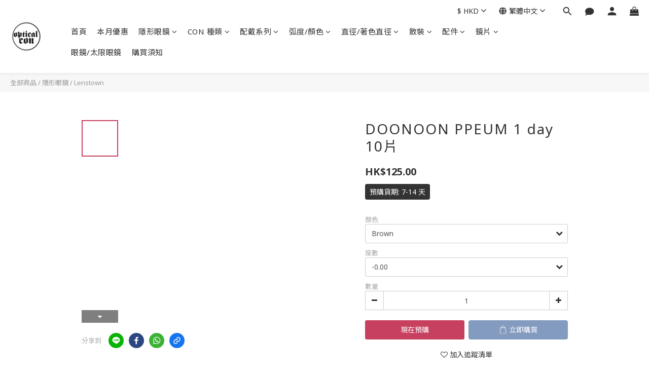

--- FILE ---
content_type: text/html; charset=utf-8
request_url: https://www.optical-con.com/products/doonoon-ppeum-brown-gray-lenstown-oneday-10p
body_size: 83583
content:
<!DOCTYPE html>
<html lang="zh-hant"><head>  <!-- prefetch dns -->
<meta http-equiv="x-dns-prefetch-control" content="on">
<link rel="dns-prefetch" href="https://cdn.shoplineapp.com">
<link rel="preconnect" href="https://cdn.shoplineapp.com" crossorigin>
<link rel="dns-prefetch" href="https://shoplineimg.com">
<link rel="preconnect" href="https://shoplineimg.com">
<link rel="dns-prefetch" href="https://shoplineimg.com">
<link rel="preconnect" href="https://shoplineimg.com" title="image-service-origin">

  <link rel="preload" href="https://cdn.shoplineapp.com/s/javascripts/currencies.js" as="script">




      <link rel="preload" as="image" href="https://shoplineimg.com/6098b59273a7b7004d58ed87/63ac8653eea38b000e5b45d6/800x.webp?source_format=jpg" media="(max-height: 950px)">

<!-- Wrap what we need here -->


<!-- SEO -->
  
    <title ng-non-bindable>DOONOON PPEUM 1 day 10片</title>

  <meta name="description" content="DOONOON PPEUM 1 day 10片">

    <meta name="keywords" content="lenstwon,doonoon, ppeum,1day, color,colorcon,macau,con,contactlens,onedaycolor,koreacon,korea,brown,gray">



<!-- Meta -->
  

    <meta property="og:title" content="DOONOON PPEUM 1 day 10片">

  <meta property="og:type" content="product"/>

    <meta property="og:url" content="https://www.optical-con.com/products/doonoon-ppeum-brown-gray-lenstown-oneday-10p">
    <link rel="canonical" href="https://www.optical-con.com/products/doonoon-ppeum-brown-gray-lenstown-oneday-10p">

  <meta property="og:description" content="DOONOON PPEUM 1 day 10片">

    <meta property="og:image" content="https://img.shoplineapp.com/media/image_clips/63ac8653eea38b000e5b45d6/original.jpg?1672250963">
    <meta name="thumbnail" content="https://img.shoplineapp.com/media/image_clips/63ac8653eea38b000e5b45d6/original.jpg?1672250963">

    <meta property="fb:app_id" content="">



    <script type="application/ld+json">
    {"@context":"https://schema.org","@type":"WebSite","name":"Optical Con Shop ","url":"https://www.optical-con.com"}
    </script>


<!-- locale meta -->


  <meta name="viewport" content="width=device-width, initial-scale=1.0, viewport-fit=cover">
<meta name="mobile-web-app-capable" content="yes">
<meta name="format-detection" content="telephone=no" />
<meta name="google" value="notranslate">

<!-- Shop icon -->
  <link rel="shortcut icon" type="image/png" href="https://img.shoplineapp.com/media/image_clips/60c8ffabe1deab002f1ba3c1/original.jpg?1623785387">




<!--- Site Ownership Data -->
<!--- Site Ownership Data End-->

<!-- Styles -->


        <link rel="stylesheet" media="all" href="https://cdn.shoplineapp.com/assets/lib/bootstrap-3.4.1-4ccbe929d8684c8cc83f72911d02f011655dbd6b146a879612fadcdfa86fa7c7.css" onload="" />

        <link rel="stylesheet" media="print" href="https://cdn.shoplineapp.com/assets/theme_vendor-6eb73ce39fd4a86f966b1ab21edecb479a1d22cae142252ad701407277a4d3be.css" onload="this.media='all'" />


        <link rel="stylesheet" media="print" href="https://cdn.shoplineapp.com/assets/shop-2c8ce8b30f079a0263f27ffd5dfdfce0151366469f06a9a110fb7808a01448e0.css" onload="this.media=&quot;all&quot;" />

            <link rel="stylesheet" media="all" href="https://cdn.shoplineapp.com/assets/v2_themes/ultra_chic/page-product-detail-015b130e51f0ed36464eb1bc00f708ee54234f0f3dece7045cdd667a8c6dc8fb.css" onload="" />


          <style>@font-face{font-family:'Noto Sans';font-style:italic;font-weight:400;font-display:swap;src:url(https://cdn.shoplineapp.com/fonts/noto-sans/noto-sans-cyrillic-ext-italic-400.woff2) format("woff2");unicode-range:U+0460-052F,U+1C80-1C8A,U+20B4,U+2DE0-2DFF,U+A640-A69F,U+FE2E-FE2F}@font-face{font-family:'Noto Sans';font-style:italic;font-weight:400;font-display:swap;src:url(https://cdn.shoplineapp.com/fonts/noto-sans/noto-sans-cyrillic-italic-400.woff2) format("woff2");unicode-range:U+0301,U+0400-045F,U+0490-0491,U+04B0-04B1,U+2116}@font-face{font-family:'Noto Sans';font-style:italic;font-weight:400;font-display:swap;src:url(https://cdn.shoplineapp.com/fonts/noto-sans/noto-sans-devanagari-italic-400.woff2) format("woff2");unicode-range:U+0900-097F,U+1CD0-1CF9,U+200C-200D,U+20A8,U+20B9,U+20F0,U+25CC,U+A830-A839,U+A8E0-A8FF,U+11B00-11B09}@font-face{font-family:'Noto Sans';font-style:italic;font-weight:400;font-display:swap;src:url(https://cdn.shoplineapp.com/fonts/noto-sans/noto-sans-greek-ext-italic-400.woff2) format("woff2");unicode-range:U+1F00-1FFF}@font-face{font-family:'Noto Sans';font-style:italic;font-weight:400;font-display:swap;src:url(https://cdn.shoplineapp.com/fonts/noto-sans/noto-sans-greek-italic-400.woff2) format("woff2");unicode-range:U+0370-0377,U+037A-037F,U+0384-038A,U+038C,U+038E-03A1,U+03A3-03FF}@font-face{font-family:'Noto Sans';font-style:italic;font-weight:400;font-display:swap;src:url(https://cdn.shoplineapp.com/fonts/noto-sans/noto-sans-vietnamese-italic-400.woff2) format("woff2");unicode-range:U+0102-0103,U+0110-0111,U+0128-0129,U+0168-0169,U+01A0-01A1,U+01AF-01B0,U+0300-0301,U+0303-0304,U+0308-0309,U+0323,U+0329,U+1EA0-1EF9,U+20AB}@font-face{font-family:'Noto Sans';font-style:italic;font-weight:400;font-display:swap;src:url(https://cdn.shoplineapp.com/fonts/noto-sans/noto-sans-latin-ext-italic-400.woff2) format("woff2");unicode-range:U+0100-02BA,U+02BD-02C5,U+02C7-02CC,U+02CE-02D7,U+02DD-02FF,U+0304,U+0308,U+0329,U+1D00-1DBF,U+1E00-1E9F,U+1EF2-1EFF,U+2020,U+20A0-20AB,U+20AD-20C0,U+2113,U+2C60-2C7F,U+A720-A7FF}@font-face{font-family:'Noto Sans';font-style:italic;font-weight:400;font-display:swap;src:url(https://cdn.shoplineapp.com/fonts/noto-sans/noto-sans-latin-italic-400.woff2) format("woff2");unicode-range:U+0000-00FF,U+0131,U+0152-0153,U+02BB-02BC,U+02C6,U+02DA,U+02DC,U+0304,U+0308,U+0329,U+2000-206F,U+20AC,U+2122,U+2191,U+2193,U+2212,U+2215,U+FEFF,U+FFFD}@font-face{font-family:'Noto Sans';font-style:italic;font-weight:700;font-display:swap;src:url(https://cdn.shoplineapp.com/fonts/noto-sans/noto-sans-cyrillic-ext-italic-700.woff2) format("woff2");unicode-range:U+0460-052F,U+1C80-1C8A,U+20B4,U+2DE0-2DFF,U+A640-A69F,U+FE2E-FE2F}@font-face{font-family:'Noto Sans';font-style:italic;font-weight:700;font-display:swap;src:url(https://cdn.shoplineapp.com/fonts/noto-sans/noto-sans-cyrillic-italic-700.woff2) format("woff2");unicode-range:U+0301,U+0400-045F,U+0490-0491,U+04B0-04B1,U+2116}@font-face{font-family:'Noto Sans';font-style:italic;font-weight:700;font-display:swap;src:url(https://cdn.shoplineapp.com/fonts/noto-sans/noto-sans-devanagari-italic-700.woff2) format("woff2");unicode-range:U+0900-097F,U+1CD0-1CF9,U+200C-200D,U+20A8,U+20B9,U+20F0,U+25CC,U+A830-A839,U+A8E0-A8FF,U+11B00-11B09}@font-face{font-family:'Noto Sans';font-style:italic;font-weight:700;font-display:swap;src:url(https://cdn.shoplineapp.com/fonts/noto-sans/noto-sans-greek-ext-italic-700.woff2) format("woff2");unicode-range:U+1F00-1FFF}@font-face{font-family:'Noto Sans';font-style:italic;font-weight:700;font-display:swap;src:url(https://cdn.shoplineapp.com/fonts/noto-sans/noto-sans-greek-italic-700.woff2) format("woff2");unicode-range:U+0370-0377,U+037A-037F,U+0384-038A,U+038C,U+038E-03A1,U+03A3-03FF}@font-face{font-family:'Noto Sans';font-style:italic;font-weight:700;font-display:swap;src:url(https://cdn.shoplineapp.com/fonts/noto-sans/noto-sans-vietnamese-italic-700.woff2) format("woff2");unicode-range:U+0102-0103,U+0110-0111,U+0128-0129,U+0168-0169,U+01A0-01A1,U+01AF-01B0,U+0300-0301,U+0303-0304,U+0308-0309,U+0323,U+0329,U+1EA0-1EF9,U+20AB}@font-face{font-family:'Noto Sans';font-style:italic;font-weight:700;font-display:swap;src:url(https://cdn.shoplineapp.com/fonts/noto-sans/noto-sans-latin-ext-italic-700.woff2) format("woff2");unicode-range:U+0100-02BA,U+02BD-02C5,U+02C7-02CC,U+02CE-02D7,U+02DD-02FF,U+0304,U+0308,U+0329,U+1D00-1DBF,U+1E00-1E9F,U+1EF2-1EFF,U+2020,U+20A0-20AB,U+20AD-20C0,U+2113,U+2C60-2C7F,U+A720-A7FF}@font-face{font-family:'Noto Sans';font-style:italic;font-weight:700;font-display:swap;src:url(https://cdn.shoplineapp.com/fonts/noto-sans/noto-sans-latin-italic-700.woff2) format("woff2");unicode-range:U+0000-00FF,U+0131,U+0152-0153,U+02BB-02BC,U+02C6,U+02DA,U+02DC,U+0304,U+0308,U+0329,U+2000-206F,U+20AC,U+2122,U+2191,U+2193,U+2212,U+2215,U+FEFF,U+FFFD}@font-face{font-family:'Noto Sans';font-style:normal;font-weight:400;font-display:swap;src:url(https://cdn.shoplineapp.com/fonts/noto-sans/noto-sans-cyrillic-ext-normal-400.woff2) format("woff2");unicode-range:U+0460-052F,U+1C80-1C8A,U+20B4,U+2DE0-2DFF,U+A640-A69F,U+FE2E-FE2F}@font-face{font-family:'Noto Sans';font-style:normal;font-weight:400;font-display:swap;src:url(https://cdn.shoplineapp.com/fonts/noto-sans/noto-sans-cyrillic-normal-400.woff2) format("woff2");unicode-range:U+0301,U+0400-045F,U+0490-0491,U+04B0-04B1,U+2116}@font-face{font-family:'Noto Sans';font-style:normal;font-weight:400;font-display:swap;src:url(https://cdn.shoplineapp.com/fonts/noto-sans/noto-sans-devanagari-normal-400.woff2) format("woff2");unicode-range:U+0900-097F,U+1CD0-1CF9,U+200C-200D,U+20A8,U+20B9,U+20F0,U+25CC,U+A830-A839,U+A8E0-A8FF,U+11B00-11B09}@font-face{font-family:'Noto Sans';font-style:normal;font-weight:400;font-display:swap;src:url(https://cdn.shoplineapp.com/fonts/noto-sans/noto-sans-greek-ext-normal-400.woff2) format("woff2");unicode-range:U+1F00-1FFF}@font-face{font-family:'Noto Sans';font-style:normal;font-weight:400;font-display:swap;src:url(https://cdn.shoplineapp.com/fonts/noto-sans/noto-sans-greek-normal-400.woff2) format("woff2");unicode-range:U+0370-0377,U+037A-037F,U+0384-038A,U+038C,U+038E-03A1,U+03A3-03FF}@font-face{font-family:'Noto Sans';font-style:normal;font-weight:400;font-display:swap;src:url(https://cdn.shoplineapp.com/fonts/noto-sans/noto-sans-vietnamese-normal-400.woff2) format("woff2");unicode-range:U+0102-0103,U+0110-0111,U+0128-0129,U+0168-0169,U+01A0-01A1,U+01AF-01B0,U+0300-0301,U+0303-0304,U+0308-0309,U+0323,U+0329,U+1EA0-1EF9,U+20AB}@font-face{font-family:'Noto Sans';font-style:normal;font-weight:400;font-display:swap;src:url(https://cdn.shoplineapp.com/fonts/noto-sans/noto-sans-latin-ext-normal-400.woff2) format("woff2");unicode-range:U+0100-02BA,U+02BD-02C5,U+02C7-02CC,U+02CE-02D7,U+02DD-02FF,U+0304,U+0308,U+0329,U+1D00-1DBF,U+1E00-1E9F,U+1EF2-1EFF,U+2020,U+20A0-20AB,U+20AD-20C0,U+2113,U+2C60-2C7F,U+A720-A7FF}@font-face{font-family:'Noto Sans';font-style:normal;font-weight:400;font-display:swap;src:url(https://cdn.shoplineapp.com/fonts/noto-sans/noto-sans-latin-normal-400.woff2) format("woff2");unicode-range:U+0000-00FF,U+0131,U+0152-0153,U+02BB-02BC,U+02C6,U+02DA,U+02DC,U+0304,U+0308,U+0329,U+2000-206F,U+20AC,U+2122,U+2191,U+2193,U+2212,U+2215,U+FEFF,U+FFFD}@font-face{font-family:'Noto Sans';font-style:normal;font-weight:700;font-display:swap;src:url(https://cdn.shoplineapp.com/fonts/noto-sans/noto-sans-cyrillic-ext-normal-700.woff2) format("woff2");unicode-range:U+0460-052F,U+1C80-1C8A,U+20B4,U+2DE0-2DFF,U+A640-A69F,U+FE2E-FE2F}@font-face{font-family:'Noto Sans';font-style:normal;font-weight:700;font-display:swap;src:url(https://cdn.shoplineapp.com/fonts/noto-sans/noto-sans-cyrillic-normal-700.woff2) format("woff2");unicode-range:U+0301,U+0400-045F,U+0490-0491,U+04B0-04B1,U+2116}@font-face{font-family:'Noto Sans';font-style:normal;font-weight:700;font-display:swap;src:url(https://cdn.shoplineapp.com/fonts/noto-sans/noto-sans-devanagari-normal-700.woff2) format("woff2");unicode-range:U+0900-097F,U+1CD0-1CF9,U+200C-200D,U+20A8,U+20B9,U+20F0,U+25CC,U+A830-A839,U+A8E0-A8FF,U+11B00-11B09}@font-face{font-family:'Noto Sans';font-style:normal;font-weight:700;font-display:swap;src:url(https://cdn.shoplineapp.com/fonts/noto-sans/noto-sans-greek-ext-normal-700.woff2) format("woff2");unicode-range:U+1F00-1FFF}@font-face{font-family:'Noto Sans';font-style:normal;font-weight:700;font-display:swap;src:url(https://cdn.shoplineapp.com/fonts/noto-sans/noto-sans-greek-normal-700.woff2) format("woff2");unicode-range:U+0370-0377,U+037A-037F,U+0384-038A,U+038C,U+038E-03A1,U+03A3-03FF}@font-face{font-family:'Noto Sans';font-style:normal;font-weight:700;font-display:swap;src:url(https://cdn.shoplineapp.com/fonts/noto-sans/noto-sans-vietnamese-normal-700.woff2) format("woff2");unicode-range:U+0102-0103,U+0110-0111,U+0128-0129,U+0168-0169,U+01A0-01A1,U+01AF-01B0,U+0300-0301,U+0303-0304,U+0308-0309,U+0323,U+0329,U+1EA0-1EF9,U+20AB}@font-face{font-family:'Noto Sans';font-style:normal;font-weight:700;font-display:swap;src:url(https://cdn.shoplineapp.com/fonts/noto-sans/noto-sans-latin-ext-normal-700.woff2) format("woff2");unicode-range:U+0100-02BA,U+02BD-02C5,U+02C7-02CC,U+02CE-02D7,U+02DD-02FF,U+0304,U+0308,U+0329,U+1D00-1DBF,U+1E00-1E9F,U+1EF2-1EFF,U+2020,U+20A0-20AB,U+20AD-20C0,U+2113,U+2C60-2C7F,U+A720-A7FF}@font-face{font-family:'Noto Sans';font-style:normal;font-weight:700;font-display:swap;src:url(https://cdn.shoplineapp.com/fonts/noto-sans/noto-sans-latin-normal-700.woff2) format("woff2");unicode-range:U+0000-00FF,U+0131,U+0152-0153,U+02BB-02BC,U+02C6,U+02DA,U+02DC,U+0304,U+0308,U+0329,U+2000-206F,U+20AC,U+2122,U+2191,U+2193,U+2212,U+2215,U+FEFF,U+FFFD}
</style><link rel="dns-prefetch" href="https://fonts.googleapis.com"><link rel="preconnect" href="https://fonts.googleapis.com"><link rel="dns-prefetch" href="https://fonts.gstatic.com"><link rel="preconnect" href="https://fonts.gstatic.com" crossorigin="true"><script>
  window.addEventListener('load', function() {
    const link = document.createElement('link');
    link.rel = 'stylesheet';
    link.href = 'https://fonts.googleapis.com/css2?family=Noto+Sans+TC:wght@400;500;700&display=swap';
    link.media = 'print';
    link.onload = () => {
      link.media = 'all';
    }
    document.head.appendChild(link);
  });
</script>








  <link rel="stylesheet" media="all" href="https://cdn.shoplineapp.com/packs/css/intl_tel_input-0d9daf73.chunk.css" />








<script type="text/javascript">
  window.mainConfig = JSON.parse('{\"sessionId\":\"\",\"merchantId\":\"6098b59273a7b7004d58ed87\",\"appCoreHost\":\"shoplineapp.com\",\"assetHost\":\"https://cdn.shoplineapp.com/packs/\",\"apiBaseUrl\":\"http://shoplineapp.com\",\"eventTrackApi\":\"https://events.shoplytics.com/api\",\"frontCommonsApi\":\"https://front-commons.shoplineapp.com/api\",\"appendToUrl\":\"\",\"env\":\"production\",\"merchantData\":{\"_id\":\"6098b59273a7b7004d58ed87\",\"addon_limit_enabled\":true,\"base_country_code\":\"HK\",\"base_currency\":{\"id\":\"hkd\",\"iso_code\":\"HKD\",\"alternate_symbol\":\"HK$\",\"name\":\"Hong Kong Dollar\",\"symbol_first\":true,\"subunit_to_unit\":100},\"base_currency_code\":\"HKD\",\"beta_feature_keys\":[],\"brand_home_url\":\"https://www.optical-con.com\",\"checkout_setting\":{\"enable_membership_autocheck\":false,\"enable_subscription_autocheck\":false,\"enforce_user_login_on_checkout\":true,\"enabled_abandoned_cart_notification\":true,\"enable_sc_fast_checkout\":false,\"rounding_setting\":{\"enabled\":false,\"rounding_mode\":\"round_half_even\",\"smallest_denomination\":10},\"multi_checkout\":{\"enabled\":false}},\"current_plan_key\":\"basket\",\"current_theme_key\":\"ultra_chic\",\"delivery_option_count\":13,\"enabled_stock_reminder\":false,\"handle\":\"info1212\",\"identifier\":\"\",\"instagram_access_token\":\"\",\"instagram_id\":\"\",\"invoice_activation\":\"inactive\",\"is_image_service_enabled\":true,\"mobile_logo_media_url\":\"https://img.shoplineapp.com/media/image_clips/60c8ffa895dd110017c64393/original.jpg?1623785384\",\"name\":\"Optical Con Shop \",\"order_setting\":{\"invoice_activation\":\"inactive\",\"short_message_activation\":\"inactive\",\"default_out_of_stock_reminder\":false,\"auto_cancel_expired_orders\":false,\"auto_revert_credit\":false,\"enabled_order_auth_expiry\":true,\"enable_order_split_einvoice_reissue\":false,\"no_duplicate_uniform_invoice\":false,\"hourly_auto_invoice\":false,\"enabled_location_id\":false,\"enabled_sf_hidden_product_name\":false,\"customer_return_order\":{\"enabled\":false,\"available_return_days\":\"7\"},\"customer_cancel_order\":{\"enabled\":false,\"auto_revert_credit\":false},\"custom_fields\":[{\"type\":\"text\",\"label\":\"度數(1.近視或遠視或無度數 2. 散光度數, 3. 散光軸)\",\"required\":\"true\",\"display_type\":\"text_field\",\"name_translations\":{\"en\":\"Power (1.Power, 2.CYL, 3.AXIS)\",\"zh-hant\":\"度數(1.近視或遠視或無度數 2. 散光度數, 3. 散光軸)\"},\"field_id\":\"60f5b19967f364001adcd8bb\",\"hint_translations\":{\"en\":null,\"zh-hant\":null,\"zh-hk\":null,\"zh-cn\":null,\"zh-tw\":null,\"vi\":null,\"ms\":null,\"ja\":null,\"th\":null,\"id\":null,\"de\":null,\"fr\":null}}],\"invoice\":{\"tax_id\":\"\"},\"facebook_messenging\":{\"status\":\"deactivated\"},\"status_update_sms\":{\"status\":\"deactivated\"},\"private_info_handle\":{\"enabled\":false,\"custom_fields_enabled\":false}},\"payment_method_count\":5,\"product_setting\":{\"enabled_product_review\":true,\"preorder_add_to_cart_button_display\":\"depend_on_stock\"},\"promotion_setting\":{\"one_coupon_limit_enabled\":true,\"show_promotion_reminder\":true,\"show_coupon\":false,\"multi_order_discount_strategy\":\"order_or_tier_promotion\",\"order_promotions_ignore_exclude_product\":true,\"order_gift_threshold_mode\":\"after_price_discounts\",\"order_free_shipping_threshold_mode\":\"after_all_discounts\",\"category_item_gift_threshold_mode\":\"before_discounts\",\"category_item_free_shipping_threshold_mode\":\"before_discounts\"},\"rollout_keys\":[\"2FA_google_authenticator\",\"3_layer_category\",\"3_layer_navigation\",\"3_layer_variation\",\"711_CB_13countries\",\"711_CB_pickup_TH\",\"711_c2b_report_v2\",\"711_cross_delivery\",\"MC_WA_Template_Management\",\"MC_manual_order\",\"MO_Apply_Coupon_Code\",\"StaffCanBeDeleted_V1\",\"UTM_export\",\"UTM_register\",\"abandoned_cart_notification\",\"add_system_fontstyle\",\"add_to_cart_revamp\",\"addon_products_limit_10\",\"addon_products_limit_unlimited\",\"addon_quantity\",\"address_format_batch2\",\"address_format_jp\",\"address_format_my\",\"address_format_us\",\"address_format_vn\",\"admin_app_extension\",\"admin_custom_domain\",\"admin_image_service\",\"admin_manual_order\",\"admin_realtime\",\"admin_vietnam_dong\",\"admin_whitelist_ip\",\"adminapp_order_form\",\"adminapp_wa_contacts_list\",\"ads_system_new_tab\",\"adyen_my_sc\",\"affiliate_by_product\",\"affiliate_dashboard\",\"affiliate_kol_report_appstore\",\"alipay_hk_sc\",\"amazon_product_review\",\"android_pos_agent_clockin_n_out\",\"android_pos_purchase_order_partial_in_storage\",\"android_pos_round_adj\",\"android_pos_save_send_receipt\",\"android_pos_v2_force_upgrade_version_1-50-0_date_2025-08-30\",\"app_categories_filtering\",\"app_multiplan\",\"app_subscription_prorated_billing\",\"apply_multi_order_discount\",\"apps_store\",\"apps_store_blog\",\"apps_store_fb_comment\",\"apps_store_wishlist\",\"appstore_free_trial\",\"archive_order_data\",\"archive_order_ui\",\"assign_products_to_category\",\"auth_flow_revamp\",\"auto_credit\",\"auto_credit_notify\",\"auto_credit_percentage\",\"auto_credit_recurring\",\"auto_reply_comment\",\"auto_reply_fb\",\"auto_save_sf_plus_address\",\"auto_suspend_admin\",\"availability_buy_online_pickup_instore\",\"availability_preview_buy_online_pickup_instore\",\"back_in_stock_appstore\",\"back_in_stock_notify\",\"basket_comparising_link_CNY\",\"basket_comparising_link_HKD\",\"basket_comparising_link_TWD\",\"basket_invoice_field\",\"basket_pricing_page_cny\",\"basket_pricing_page_hkd\",\"basket_pricing_page_myr\",\"basket_pricing_page_sgd\",\"basket_pricing_page_thb\",\"basket_pricing_page_twd\",\"basket_pricing_page_usd\",\"basket_pricing_page_vnd\",\"basket_subscription_coupon\",\"basket_subscription_email\",\"bianco_setting\",\"bidding_select_product\",\"bing_ads\",\"birthday_format_v2\",\"block_gtm_for_lighthouse\",\"blog\",\"blog_app\",\"blog_revamp_admin\",\"blog_revamp_admin_category\",\"blog_revamp_doublewrite\",\"blog_revamp_related_products\",\"blog_revamp_shop_category\",\"blog_revamp_singleread\",\"breadcrumb\",\"broadcast_addfilter\",\"broadcast_advanced_filters\",\"broadcast_analytics\",\"broadcast_center\",\"broadcast_clone\",\"broadcast_email_html\",\"broadcast_facebook_template\",\"broadcast_line_template\",\"broadcast_preset_time\",\"broadcast_unsubscribe_email\",\"bulk_action_customer\",\"bulk_action_product\",\"bulk_import_multi_lang\",\"bulk_payment_delivery_setting\",\"bulk_printing_labels_711C2C\",\"bulk_update_dynamic_fields\",\"bulk_update_job\",\"bulk_update_new_fields\",\"bulk_update_product_download_with_filter\",\"bulk_update_tag\",\"bulk_update_tag_enhancement\",\"bundle_add_type\",\"bundle_group\",\"bundle_page\",\"bundle_pricing\",\"bundle_promotion_apply_enhancement\",\"bundle_stackable\",\"buy_at_amazon\",\"buy_button\",\"buy_now_button\",\"buyandget_promotion\",\"callback_service\",\"cancel_order_by_customer\",\"cancel_order_by_customer_v2\",\"cart_addon\",\"cart_addon_condition\",\"cart_addon_limit\",\"cart_use_product_service\",\"cart_uuid\",\"category_banner_multiple\",\"category_limit_unlimited\",\"category_sorting\",\"channel_amazon\",\"channel_fb\",\"channel_integration\",\"channel_line\",\"charge_shipping_fee_by_product_qty\",\"chat_widget\",\"chat_widget_facebook\",\"chat_widget_ig\",\"chat_widget_line\",\"chat_widget_livechat\",\"chat_widget_whatsapp\",\"chatbot_card_carousel\",\"chatbot_card_template\",\"chatbot_image_widget\",\"chatbot_keywords_matching\",\"chatbot_welcome_template\",\"checkout_membercheckbox_toggle\",\"checkout_setting\",\"cn_pricing_page_2019\",\"combine_orders_app\",\"comment_list_export\",\"component_h1_tag\",\"connect_new_facebookpage\",\"consolidated_billing\",\"cookie_consent\",\"country_code\",\"coupon_center_back_to_cart\",\"coupon_notification\",\"coupon_v2\",\"create_staff_revamp\",\"credit_campaign\",\"credit_condition_5_tier_ec\",\"credit_point_triggerpoint\",\"crm_email_custom\",\"crm_notify_preview\",\"crm_sms_custom\",\"crm_sms_notify\",\"cross_shop_tracker\",\"custom_css\",\"custom_home_delivery_tw\",\"custom_notify\",\"custom_order_export\",\"customer_advanced_filter\",\"customer_coupon\",\"customer_custom_field_limit_5\",\"customer_data_secure\",\"customer_edit\",\"customer_export_v2\",\"customer_group\",\"customer_group_analysis\",\"customer_group_broadcast\",\"customer_group_filter_p2\",\"customer_group_filter_p3\",\"customer_group_regenerate\",\"customer_group_sendcoupon\",\"customer_group_smartrfm_filter\",\"customer_import_50000_failure_report\",\"customer_import_v2\",\"customer_import_v3\",\"customer_list\",\"customer_new_report\",\"customer_referral\",\"customer_referral_notify\",\"customer_search_match\",\"customer_tag\",\"dashboard_v2\",\"dashboard_v2_revamp\",\"date_picker_v2\",\"deep_link_support_linepay\",\"deep_link_support_payme\",\"deep_search\",\"default_theme_ultrachic\",\"delivery_time\",\"delivery_time_with_quantity\",\"design_submenu\",\"dev_center_app_store\",\"disable_footer_brand\",\"disable_old_upgrade_reminder\",\"domain_applicable\",\"doris_bien_setting\",\"dusk_setting\",\"dynamic_shipping_rate_refactor\",\"ec_order_unlimit\",\"ecpay_expirydate\",\"ecpay_payment_gateway\",\"einvoice_bulk_update\",\"einvoice_edit\",\"einvoice_newlogic\",\"email_credit_expire_notify\",\"email_custom\",\"email_member_forget_password_notify\",\"email_member_register_notify\",\"email_order_notify\",\"email_verification\",\"enable_body_script\",\"enable_calculate_api_promotion_apply\",\"enable_calculate_api_promotion_filter\",\"enable_cart_api\",\"enable_cart_service\",\"enable_corejs_splitting\",\"enable_lazysizes_image_tag\",\"enable_new_css_bundle\",\"enable_order_status_callback_revamp_for_promotion\",\"enable_order_status_callback_revamp_for_storefront\",\"enable_promotion_usage_record\",\"enable_shopjs_splitting\",\"enhanced_catalog_feed\",\"exclude_product\",\"exclude_product_v2\",\"execute_shipment_permission\",\"export_inventory_report_v2\",\"express_cart\",\"express_checkout_pages\",\"extend_reminder\",\"facebook_ads\",\"facebook_dia\",\"facebook_line_promotion_notify\",\"facebook_login\",\"facebook_messenger_subscription\",\"facebook_notify\",\"facebook_pixel_manager\",\"fb_1on1_chat\",\"fb_broadcast\",\"fb_broadcast_sc\",\"fb_broadcast_sc_p2\",\"fb_comment_app\",\"fb_entrance_optimization\",\"fb_feed_unlimit\",\"fb_group\",\"fb_menu\",\"fb_messenger_onetime_notification\",\"fb_multi_category_feed\",\"fb_offline_conversions_api\",\"fb_pixel_matching\",\"fb_pixel_v2\",\"fb_post_management\",\"fb_product_set\",\"fb_quick_signup_link\",\"fb_shop_now_button\",\"fb_ssapi\",\"fb_sub_button\",\"fb_welcome_msg\",\"fbe_oe\",\"fbe_shop\",\"fbe_v2\",\"fbe_v2_edit\",\"fbig_shop_disabled\",\"feature_alttag_phase1\",\"feature_alttag_phase2\",\"flash_price_campaign\",\"fm_order_receipt\",\"fmt_c2c_newlabel\",\"fmt_revision\",\"footer_brand\",\"footer_builder\",\"footer_builder_new\",\"form_builder\",\"form_builder_access\",\"form_builder_user_management\",\"form_builder_v2_elements\",\"form_builder_v2_receiver\",\"form_builder_v2_report\",\"fps_rolling_key\",\"freeshipping_promotion_condition\",\"get_coupon\",\"get_promotions_by_cart\",\"gift_promotion_condition\",\"gift_shipping_promotion_discount_condition\",\"gifts_limit_10\",\"gifts_limit_unlimited\",\"gmv_revamp\",\"godaddy\",\"google_ads_api\",\"google_ads_manager\",\"google_analytics_4\",\"google_analytics_manager\",\"google_content_api\",\"google_dynamic_remarketing_tag\",\"google_enhanced_conversions\",\"google_preorder_feed\",\"google_product_category_3rdlayer\",\"google_recaptcha\",\"google_remarketing_manager\",\"google_signup_login\",\"google_tag_manager\",\"gp_tw_sc\",\"group_url_bind_post_live\",\"h2_tag_phase1\",\"hct_logistics_bills_report\",\"hidden_product\",\"hidden_product_p2\",\"hide_credit_point_record_balance\",\"hk_pricing_page_2019\",\"hkd_pricing_page_disabled_2020\",\"ig_browser_notify\",\"ig_live\",\"ig_login_entrance\",\"ig_new_api\",\"image_gallery\",\"image_gallery_p2\",\"image_host_by_region\",\"image_limit_100000\",\"image_limit_30000\",\"image_widget_mobile\",\"inbox_manual_order\",\"inbox_send_cartlink\",\"increase_variation_limit\",\"instagram_create_post\",\"instagram_post_sales\",\"instant_order_form\",\"integrated_label_711\",\"integrated_sfexpress\",\"integration_one\",\"inventory_change_reason\",\"inventory_search_v2\",\"job_api_products_export\",\"job_api_user_export\",\"job_product_import\",\"jquery_v3\",\"kingsman_v2_setting\",\"layout_engine_service_kingsman_blogs\",\"layout_engine_service_kingsman_member_center\",\"layout_engine_service_kingsman_pdp\",\"layout_engine_service_kingsman_plp\",\"layout_engine_service_kingsman_promotions\",\"line_1on1_chat\",\"line_abandon_notification\",\"line_ads_tag\",\"line_broadcast\",\"line_in_chat_shopping\",\"line_login\",\"line_login_mobile\",\"line_shopping_new_fields\",\"line_signup\",\"live_after_keyword\",\"live_ai_tag_comments\",\"live_announce_bids\",\"live_announce_buyer\",\"live_bidding\",\"live_broadcast_v2\",\"live_bulk_checkoutlink\",\"live_bulk_edit\",\"live_checkout_notification\",\"live_checkout_notification_all\",\"live_checkout_notification_message\",\"live_comment_discount\",\"live_comment_robot\",\"live_create_product_v2\",\"live_crosspost\",\"live_dashboard_product\",\"live_event_discount\",\"live_exclusive_price\",\"live_fb_group\",\"live_fhd_video\",\"live_general_settings\",\"live_group_event\",\"live_host_panel\",\"live_ig_messenger_broadcast\",\"live_ig_product_recommend\",\"live_im_switch\",\"live_keyword_switch\",\"live_line_broadcast\",\"live_line_multidisplay\",\"live_luckydraw_enhancement\",\"live_messenger_broadcast\",\"live_order_block\",\"live_print_advanced\",\"live_product_recommend\",\"live_shopline_announcement\",\"live_shopline_beauty_filter\",\"live_shopline_keyword\",\"live_shopline_product_card\",\"live_shopline_view\",\"live_shopline_view_marquee\",\"live_show_storefront_facebook\",\"live_show_storefront_shopline\",\"live_stream_settings\",\"locale_revamp\",\"lock_cart_sc_product\",\"logistic_bill_v2_711_b2c\",\"logistic_bill_v2_711_c2c\",\"logo_favicon\",\"luckydraw_products\",\"luckydraw_qualification\",\"manual_activation\",\"manual_order\",\"manual_order_7-11\",\"manual_order_ec_to_sc\",\"manually_bind_post\",\"marketing_affiliate\",\"marketing_affiliate_p2\",\"mc-history-instant\",\"mc_711crossborder\",\"mc_ad_tag\",\"mc_assign_message\",\"mc_auto_bind_member\",\"mc_autoreply_cotent\",\"mc_autoreply_question\",\"mc_autoreply_trigger\",\"mc_broadcast\",\"mc_broadcast_v2\",\"mc_bulk_read\",\"mc_chatbot_template\",\"mc_delete_message\",\"mc_edit_cart\",\"mc_history_instant\",\"mc_history_post\",\"mc_im\",\"mc_inbox_autoreply\",\"mc_input_status\",\"mc_instant_notifications\",\"mc_invoicetitle_optional\",\"mc_keyword_autotagging\",\"mc_line_broadcast\",\"mc_line_broadcast_all_friends\",\"mc_line_cart\",\"mc_logistics_hct\",\"mc_logistics_tcat\",\"mc_manage_blacklist\",\"mc_mark_todo\",\"mc_new_menu\",\"mc_phone_tag\",\"mc_reminder_unpaid\",\"mc_reply_pic\",\"mc_setting_message\",\"mc_setting_orderform\",\"mc_shop_message_refactor\",\"mc_sort_waitingtime\",\"mc_sort_waitingtime_new\",\"mc_tw_invoice\",\"media_gcp_upload\",\"member_center_profile_revamp\",\"member_import_notify\",\"member_info_reward\",\"member_info_reward_subscription\",\"member_password_setup_notify\",\"member_points\",\"member_points_notify\",\"member_price\",\"membership_tier_double_write\",\"membership_tier_notify\",\"membership_tiers\",\"memebr_center_point_credit_revamp\",\"menu_limit_100\",\"menu_limit_unlimited\",\"merchant_bills_banktransfer\",\"message_center_v3\",\"message_revamp\",\"mo_remove_discount\",\"mobile_and_email_signup\",\"mobile_signup_p2\",\"modularize_address_format\",\"molpay_credit_card\",\"multi_lang\",\"multicurrency\",\"my_pricing_page_2019\",\"myapp_reauth_alert\",\"myr_pricing_page_disabled_2020\",\"new_app_subscription\",\"new_layout_for_mobile_and_pc\",\"new_onboarding_flow\",\"new_return_management\",\"new_settings_apply_all_promotion\",\"new_signup_flow\",\"new_sinopac_3d\",\"notification_custom_sending_time\",\"npb_theme_philia\",\"npb_widget_font_size_color\",\"ob_revamp\",\"ob_sgstripe\",\"ob_twecpay\",\"oceanpay\",\"old_fbe_removal\",\"onboarding_basketplan\",\"onboarding_handle\",\"one_new_filter\",\"one_page_store\",\"one_page_store_1000\",\"one_page_store_checkout\",\"one_page_store_clone\",\"one_page_store_product_set\",\"oneship_installable\",\"online_credit_redemption_toggle\",\"online_store_design\",\"online_store_design_setup_guide_basketplan\",\"order_add_to_cart\",\"order_archive_calculation_revamp_crm_amount\",\"order_archive_calculation_revamp_crm_member\",\"order_archive_product_testing\",\"order_archive_testing\",\"order_archive_testing_crm\",\"order_archive_testing_order_details\",\"order_archive_testing_return_order\",\"order_confirmation_slip_upload\",\"order_custom_field_limit_5\",\"order_custom_notify\",\"order_decoupling_product_revamp\",\"order_discount_stackable\",\"order_export_366day\",\"order_export_v2\",\"order_filter_shipped_date\",\"order_message_broadcast\",\"order_new_source\",\"order_promotion_split\",\"order_search_custom_field\",\"order_search_sku\",\"order_select_across_pages\",\"order_sms_notify\",\"order_split\",\"order_status_non_automation\",\"order_status_tag_color\",\"order_tag\",\"orderemail_new_logic\",\"other_custom_notify\",\"out_of_stock_order\",\"page_builder_revamp\",\"page_builder_revamp_theme_setting\",\"page_builder_section_cache_enabled\",\"page_builder_widget_accordion\",\"page_builder_widget_blog\",\"page_builder_widget_category\",\"page_builder_widget_collage\",\"page_builder_widget_countdown\",\"page_builder_widget_custom_liquid\",\"page_builder_widget_instagram\",\"page_builder_widget_product_text\",\"page_builder_widget_subscription\",\"page_builder_widget_video\",\"page_limit_unlimited\",\"page_use_product_service\",\"page_view_cache\",\"pakpobox\",\"partial_free_shipping\",\"payme\",\"payment_condition\",\"payment_fee_config\",\"payment_image\",\"payment_octopus\",\"payment_slip_notify\",\"paypal_upgrade\",\"pdp_image_lightbox\",\"pdp_image_lightbox_icon\",\"pending_subscription\",\"philia_setting\",\"pickup_remember_store\",\"plp_label_wording\",\"plp_product_seourl\",\"plp_variation_selector\",\"plp_wishlist\",\"point_campaign\",\"point_redeem_to_cash\",\"pos_only_product_settings\",\"pos_retail_store_price\",\"pos_setup_guide_basketplan\",\"post_cancel_connect\",\"post_commerce_stack_comment\",\"post_fanpage_luckydraw\",\"post_fb_group\",\"post_general_setting\",\"post_lock_pd\",\"post_sales_dashboard\",\"postsale_auto_reply\",\"postsale_create_post\",\"postsale_ig_auto_reply\",\"postsales_connect_multiple_posts\",\"preorder_limit\",\"preset_publish\",\"price_discount_label_plp\",\"product_available_time\",\"product_cost_permission\",\"product_feed_info\",\"product_feed_manager_availability\",\"product_feed_revamp\",\"product_index_v2\",\"product_info\",\"product_limit_1000\",\"product_limit_unlimited\",\"product_log_v2\",\"product_page_limit_10\",\"product_quantity_update\",\"product_recommendation_abtesting\",\"product_revamp_doublewrite\",\"product_revamp_singleread\",\"product_review_import\",\"product_review_import_installable\",\"product_review_plp\",\"product_review_reward\",\"product_search\",\"product_set_revamp\",\"product_set_v2_enhancement\",\"product_summary\",\"promotion_blacklist\",\"promotion_filter_by_date\",\"promotion_first_purchase\",\"promotion_hour\",\"promotion_limit_10\",\"promotion_limit_unlimited\",\"promotion_minitem\",\"promotion_page\",\"promotion_page_reminder\",\"promotion_page_seo_button\",\"promotion_record_archive_test\",\"promotion_reminder\",\"promotion_revamp_phase1-1\",\"purchase_limit_campaign\",\"quick_answer\",\"recaptcha_reset_pw\",\"redirect_301_settings\",\"rejected_bill_reminder\",\"remove_fblike_sc\",\"repay_cookie\",\"replace_janus_interface\",\"replace_lms_old_oa_interface\",\"reports\",\"revert_credit\",\"revert_credit_p2\",\"revert_credit_status\",\"sales_dashboard\",\"sangria_setting\",\"sc_advanced_keyword\",\"sc_alipay_standard\",\"sc_atm\",\"sc_auto_bind_member\",\"sc_autodetect_address\",\"sc_autodetect_paymentslip\",\"sc_autoreply_icebreaker\",\"sc_broadcast_permissions\",\"sc_clearcart\",\"sc_clearcart_all\",\"sc_comment_label\",\"sc_comment_list\",\"sc_conversations_statistics_sunset\",\"sc_download_adminapp\",\"sc_facebook_broadcast\",\"sc_facebook_live\",\"sc_fb_ig_subscription\",\"sc_group_pm_commentid\",\"sc_group_webhook\",\"sc_intercom\",\"sc_keywords\",\"sc_list_search\",\"sc_lock_inventory\",\"sc_manual_order\",\"sc_mc_settings\",\"sc_mo_711emap\",\"sc_order_unlimit\",\"sc_outstock_msg\",\"sc_overall_statistics\",\"sc_overall_statistics_api_v3\",\"sc_overall_statistics_v2\",\"sc_pickup\",\"sc_post_feature\",\"sc_product_set\",\"sc_product_variation\",\"sc_sidebar\",\"sc_slp_subscription_promotion\",\"sc_standard\",\"sc_store_pickup\",\"sc_wa_contacts_list\",\"sc_wa_message_report\",\"sc_wa_permissions\",\"scheduled_home_page\",\"search_function_image_gallery\",\"security_center\",\"select_all_customer\",\"select_all_inventory\",\"send_coupon_notification\",\"session_expiration_period\",\"setup_guide_basketplan\",\"sfexpress_centre\",\"sfexpress_eflocker\",\"sfexpress_service\",\"sfexpress_store\",\"sg_onboarding_currency\",\"share_cart_link\",\"shop_builder_plp\",\"shop_category_filter\",\"shop_category_filter_bulk_action\",\"shop_product_search_rate_limit\",\"shop_related_recaptcha\",\"shop_template_advanced_setting\",\"shopline_captcha\",\"shopline_email_captcha\",\"shopline_product_reviews\",\"shoplytics_api_ordersales_v4\",\"shoplytics_api_psa_wide_table\",\"shoplytics_benchmark\",\"shoplytics_broadcast_api_v3\",\"shoplytics_channel_store_permission\",\"shoplytics_credit_analysis\",\"shoplytics_customer_refactor_api_v3\",\"shoplytics_date_picker_v2\",\"shoplytics_event_realtime_refactor_api_v3\",\"shoplytics_events_api_v3\",\"shoplytics_export_flex\",\"shoplytics_homepage_v2\",\"shoplytics_invoices_api_v3\",\"shoplytics_lite\",\"shoplytics_membership_tier_growth\",\"shoplytics_orders_api_v3\",\"shoplytics_ordersales_v3\",\"shoplytics_payments_api_v3\",\"shoplytics_pro\",\"shoplytics_product_revamp_api_v3\",\"shoplytics_promotions_api_v3\",\"shoplytics_psa_multi_stores_export\",\"shoplytics_psa_sub_categories\",\"shoplytics_rfim_enhancement_v3\",\"shoplytics_session_metrics\",\"shoplytics_staff_api_v3\",\"shoplytics_to_hd\",\"shopping_session_enabled\",\"signin_register_revamp\",\"skya_setting\",\"sl_admin_inventory_count\",\"sl_admin_inventory_transfer\",\"sl_admin_purchase_order\",\"sl_admin_supplier\",\"sl_logistics_bulk_action\",\"sl_logistics_fmt_freeze\",\"sl_logistics_modularize\",\"sl_payment_alipay\",\"sl_payment_cc\",\"sl_payment_hk_alipay\",\"sl_payment_standard_v2\",\"sl_payment_type_check\",\"sl_payments_apple_pay\",\"sl_payments_cc_promo\",\"sl_payments_my_cc\",\"sl_payments_my_fpx\",\"sl_payments_sg_cc\",\"sl_pos\",\"sl_pos_SHOPLINE_Payments\",\"sl_pos_admin\",\"sl_pos_admin_cancel_order\",\"sl_pos_admin_delete_order\",\"sl_pos_admin_inventory_transfer\",\"sl_pos_admin_order_archive_testing\",\"sl_pos_admin_purchase_order\",\"sl_pos_admin_register_shift\",\"sl_pos_admin_staff\",\"sl_pos_agent_by_channel\",\"sl_pos_agent_clockin_n_out\",\"sl_pos_agent_performance\",\"sl_pos_android_A4_printer\",\"sl_pos_android_check_cart_items_with_local_db\",\"sl_pos_android_order_reduction\",\"sl_pos_android_receipt_enhancement\",\"sl_pos_android_receipt_info_enhancement\",\"sl_pos_app_order_archive_testing\",\"sl_pos_app_transaction_filter_enhance\",\"sl_pos_apps_store\",\"sl_pos_bugfender_log_reduction\",\"sl_pos_bulk_import_update_enhancement\",\"sl_pos_check_duplicate_create_order\",\"sl_pos_claim_coupon\",\"sl_pos_convert_order_to_cart_by_snapshot\",\"sl_pos_credit_redeem\",\"sl_pos_customerID_duplicate_check\",\"sl_pos_customer_info_enhancement\",\"sl_pos_customized_price\",\"sl_pos_disable_touchid_unlock\",\"sl_pos_discount\",\"sl_pos_einvoice_refactor\",\"sl_pos_ewallet_alipay\",\"sl_pos_feature_permission\",\"sl_pos_force_upgrade_1-109-0\",\"sl_pos_force_upgrade_1-110-1\",\"sl_pos_free_gifts_promotion\",\"sl_pos_from_Swift_to_OC\",\"sl_pos_iOS_A4_printer\",\"sl_pos_iOS_app_transaction_filter_enhance\",\"sl_pos_iOS_cashier_revamp_cart\",\"sl_pos_iOS_cashier_revamp_product_list\",\"sl_pos_iPadOS_version_upgrade_remind_16_0_0\",\"sl_pos_initiate_couchbase\",\"sl_pos_inventory_count\",\"sl_pos_inventory_count_difference_reason\",\"sl_pos_inventory_count_for_selected_products\",\"sl_pos_inventory_feature_module\",\"sl_pos_inventory_transfer_app_can_create_note_date\",\"sl_pos_inventory_transfer_insert_enhancement\",\"sl_pos_inventory_transfer_request\",\"sl_pos_invoice_product_name_filter\",\"sl_pos_invoice_swiftUI_revamp\",\"sl_pos_invoice_toast_show\",\"sl_pos_ios_receipt_info_enhancement\",\"sl_pos_ios_small_label_enhancement\",\"sl_pos_ios_version_upgrade_remind\",\"sl_pos_itc\",\"sl_pos_logo_terms_and_condition\",\"sl_pos_member_points\",\"sl_pos_member_price\",\"sl_pos_multiple_payments\",\"sl_pos_new_report_customer_analysis\",\"sl_pos_new_report_daily_payment_methods\",\"sl_pos_new_report_overview\",\"sl_pos_new_report_product_preorder\",\"sl_pos_new_report_transaction_detail\",\"sl_pos_no_minimum_age\",\"sl_pos_order_reduction\",\"sl_pos_order_refactor_admin\",\"sl_pos_order_upload_using_pos_service\",\"sl_pos_partial_return\",\"sl_pos_password_setting_refactor\",\"sl_pos_payment\",\"sl_pos_payment_method_picture\",\"sl_pos_payment_method_prioritized_and_hidden\",\"sl_pos_payoff_preorder\",\"sl_pos_pin_products\",\"sl_pos_product_add_to_cart_refactor\",\"sl_pos_product_set\",\"sl_pos_product_variation_ui\",\"sl_pos_promotion\",\"sl_pos_purchase_order_onlinestore\",\"sl_pos_purchase_order_partial_in_storage\",\"sl_pos_receipt_enhancement\",\"sl_pos_receipt_information\",\"sl_pos_receipt_preorder_return_enhancement\",\"sl_pos_receipt_swiftUI_revamp\",\"sl_pos_register_shift\",\"sl_pos_report_shoplytics_psi\",\"sl_pos_revert_credit\",\"sl_pos_round_adj\",\"sl_pos_save_send_receipt\",\"sl_pos_show_coupon\",\"sl_pos_stock_refactor\",\"sl_pos_supplier_refactor\",\"sl_pos_terminal\",\"sl_pos_terminal_settlement\",\"sl_pos_toast_revamp\",\"sl_pos_transaction_conflict\",\"sl_pos_transaction_view_admin\",\"sl_pos_transfer_onlinestore\",\"sl_pos_user_permission\",\"sl_pos_variation_setting_refactor\",\"sl_purchase_order_search_create_enhancement\",\"slp_bank_promotion\",\"slp_product_subscription\",\"slp_remember_credit_card\",\"slp_swap\",\"smart_omo_appstore\",\"smart_product_recommendation\",\"smart_product_recommendation_regular\",\"smart_recommended_related_products\",\"sms_broadcast\",\"sms_custom\",\"sms_with_shop_name\",\"social_channel_revamp\",\"social_channel_user\",\"social_name_in_order\",\"sso_lang_th\",\"sso_lang_vi\",\"staff_elasticsearch\",\"staff_limit_5\",\"staff_limit_unlimited\",\"staff_service_migration\",\"static_resource_host_by_region\",\"stop_slp_approvedemail\",\"store_pick_up\",\"storefront_app_extension\",\"storefront_return\",\"stripe_3d_secure\",\"stripe_3ds_cny\",\"stripe_3ds_hkd\",\"stripe_3ds_myr\",\"stripe_3ds_sgd\",\"stripe_3ds_thb\",\"stripe_3ds_usd\",\"stripe_3ds_vnd\",\"stripe_google_pay\",\"stripe_payment_intents\",\"stripe_radar\",\"stripe_subscription_my_account\",\"structured_data\",\"studio_livestream\",\"sub_sgstripe\",\"subscription_config_edit\",\"subscription_config_edit_delivery_payment\",\"subscription_currency\",\"tappay_3D_secure\",\"tappay_sdk_v2_3_2\",\"tappay_sdk_v3\",\"tax_inclusive_setting\",\"taxes_settings\",\"tcat_711pickup_sl_logisitics\",\"tcat_logistics_bills_report\",\"tcat_newlabel\",\"th_pricing_page_2020\",\"thb_pricing_page_disabled_2020\",\"theme_bianco\",\"theme_doris_bien\",\"theme_kingsman_v2\",\"theme_level_3\",\"theme_sangria\",\"theme_ultrachic\",\"tier_birthday_credit\",\"tier_member_points\",\"tier_member_price\",\"tier_reward_app_availability\",\"tier_reward_app_p2\",\"tier_reward_credit\",\"tnc-checkbox\",\"toggle_mobile_category\",\"tw_app_shopback_cashback\",\"tw_fm_sms\",\"tw_pricing_page_2019\",\"tw_stripe_subscription\",\"twd_pricing_page_disabled_2020\",\"uc_integration\",\"uc_v2_endpoints\",\"ultra_setting\",\"unified_admin\",\"use_ngram_for_order_search\",\"user_center_social_channel\",\"user_credits\",\"variant_image_selector\",\"variant_saleprice_cost_weight\",\"variation_label_swatches\",\"varm_setting\",\"vn_pricing_page_2020\",\"vnd_pricing_page_disabled_2020\",\"wa_broadcast_customer_group\",\"wa_system_template\",\"wa_template_custom_content\",\"whatsapp_accept_marketing\",\"whatsapp_catalog\",\"whatsapp_extension\",\"whatsapp_order_form\",\"whatsapp_orderstatus_toggle\",\"wishlist_app\",\"yahoo_dot\",\"youtube_live_shopping\",\"zotabox_installable\"],\"shop_default_home_url\":\"https://info1212.shoplineapp.com\",\"shop_status\":\"open\",\"show_sold_out\":false,\"sl_payment_merchant_id\":\"1383007045602664448\",\"supported_languages\":[\"en\",\"zh-hant\"],\"tags\":[\"cosmetic\"],\"time_zone\":\"Asia/Hong_Kong\",\"updated_at\":\"2026-01-30T06:16:00.140Z\",\"user_setting\":{\"_id\":\"6098b59343ab67003272d562\",\"created_at\":\"2021-05-10T04:24:51.137Z\",\"data\":{\"signup_method\":\"email\",\"sms_verification\":{\"status\":\"false\"},\"email_verification\":{\"status\":\"false\"},\"login_with_verification\":{\"status\":\"false\"},\"member_info_reward\":{\"enabled\":false,\"coupons\":{\"enabled\":false}}},\"item_type\":\"\",\"key\":\"users\",\"name\":null,\"owner_id\":\"6098b59273a7b7004d58ed87\",\"owner_type\":\"Merchant\",\"publish_status\":\"published\",\"status\":\"active\",\"updated_at\":\"2023-05-03T11:51:17.073Z\",\"value\":null}},\"localeData\":{\"loadedLanguage\":{\"name\":\"繁體中文\",\"code\":\"zh-hant\"},\"supportedLocales\":[{\"name\":\"English\",\"code\":\"en\"},{\"name\":\"繁體中文\",\"code\":\"zh-hant\"}]},\"currentUser\":null,\"themeSettings\":{\"mobile_categories_removed\":false,\"categories_collapsed\":true,\"mobile_categories_collapsed\":true,\"image_fill\":true,\"hide_language_selector\":false,\"is_multicurrency_enabled\":true,\"show_promotions_on_product\":false,\"enabled_quick_cart\":true,\"plp_wishlist\":true,\"buy_now_button\":{\"enabled\":true,\"color\":\"849bc0\"},\"opens_in_new_tab\":true,\"category_page\":\"48\",\"enabled_sort_by_sold\":true,\"plp_variation_selector\":{\"enabled\":false,\"show_variation\":1}},\"isMultiCurrencyEnabled\":true,\"features\":{\"plans\":{\"free\":{\"member_price\":false,\"cart_addon\":false,\"google_analytics_ecommerce\":false,\"membership\":false,\"shopline_logo\":true,\"user_credit\":{\"manaul\":false,\"auto\":false},\"variant_image_selector\":false},\"standard\":{\"member_price\":false,\"cart_addon\":false,\"google_analytics_ecommerce\":false,\"membership\":false,\"shopline_logo\":true,\"user_credit\":{\"manaul\":false,\"auto\":false},\"variant_image_selector\":false},\"starter\":{\"member_price\":false,\"cart_addon\":false,\"google_analytics_ecommerce\":false,\"membership\":false,\"shopline_logo\":true,\"user_credit\":{\"manaul\":false,\"auto\":false},\"variant_image_selector\":false},\"pro\":{\"member_price\":false,\"cart_addon\":false,\"google_analytics_ecommerce\":false,\"membership\":false,\"shopline_logo\":false,\"user_credit\":{\"manaul\":false,\"auto\":false},\"variant_image_selector\":false},\"business\":{\"member_price\":false,\"cart_addon\":false,\"google_analytics_ecommerce\":true,\"membership\":true,\"shopline_logo\":false,\"user_credit\":{\"manaul\":false,\"auto\":false},\"facebook_comments_plugin\":true,\"variant_image_selector\":false},\"basic\":{\"member_price\":false,\"cart_addon\":false,\"google_analytics_ecommerce\":false,\"membership\":false,\"shopline_logo\":false,\"user_credit\":{\"manaul\":false,\"auto\":false},\"variant_image_selector\":false},\"basic2018\":{\"member_price\":false,\"cart_addon\":false,\"google_analytics_ecommerce\":false,\"membership\":false,\"shopline_logo\":true,\"user_credit\":{\"manaul\":false,\"auto\":false},\"variant_image_selector\":false},\"sc\":{\"member_price\":false,\"cart_addon\":false,\"google_analytics_ecommerce\":true,\"membership\":false,\"shopline_logo\":true,\"user_credit\":{\"manaul\":false,\"auto\":false},\"facebook_comments_plugin\":true,\"facebook_chat_plugin\":true,\"variant_image_selector\":false},\"advanced\":{\"member_price\":false,\"cart_addon\":false,\"google_analytics_ecommerce\":true,\"membership\":false,\"shopline_logo\":false,\"user_credit\":{\"manaul\":false,\"auto\":false},\"facebook_comments_plugin\":true,\"facebook_chat_plugin\":true,\"variant_image_selector\":false},\"premium\":{\"member_price\":true,\"cart_addon\":true,\"google_analytics_ecommerce\":true,\"membership\":true,\"shopline_logo\":false,\"user_credit\":{\"manaul\":true,\"auto\":true},\"google_dynamic_remarketing\":true,\"facebook_comments_plugin\":true,\"facebook_chat_plugin\":true,\"wish_list\":true,\"facebook_messenger_subscription\":true,\"product_feed\":true,\"express_checkout\":true,\"variant_image_selector\":true},\"enterprise\":{\"member_price\":true,\"cart_addon\":true,\"google_analytics_ecommerce\":true,\"membership\":true,\"shopline_logo\":false,\"user_credit\":{\"manaul\":true,\"auto\":true},\"google_dynamic_remarketing\":true,\"facebook_comments_plugin\":true,\"facebook_chat_plugin\":true,\"wish_list\":true,\"facebook_messenger_subscription\":true,\"product_feed\":true,\"express_checkout\":true,\"variant_image_selector\":true},\"crossborder\":{\"member_price\":true,\"cart_addon\":true,\"google_analytics_ecommerce\":true,\"membership\":true,\"shopline_logo\":false,\"user_credit\":{\"manaul\":true,\"auto\":true},\"google_dynamic_remarketing\":true,\"facebook_comments_plugin\":true,\"facebook_chat_plugin\":true,\"wish_list\":true,\"facebook_messenger_subscription\":true,\"product_feed\":true,\"express_checkout\":true,\"variant_image_selector\":true},\"o2o\":{\"member_price\":true,\"cart_addon\":true,\"google_analytics_ecommerce\":true,\"membership\":true,\"shopline_logo\":false,\"user_credit\":{\"manaul\":true,\"auto\":true},\"google_dynamic_remarketing\":true,\"facebook_comments_plugin\":true,\"facebook_chat_plugin\":true,\"wish_list\":true,\"facebook_messenger_subscription\":true,\"product_feed\":true,\"express_checkout\":true,\"subscription_product\":true,\"variant_image_selector\":true}}},\"requestCountry\":\"US\",\"trackerEventData\":{\"Product ID\":\"63ac86f1127db8002065b9ed\"},\"isRecaptchaEnabled\":false,\"isRecaptchaEnterprise\":true,\"recaptchaEnterpriseSiteKey\":\"6LeMcv0hAAAAADjAJkgZLpvEiuc6migO0KyLEadr\",\"recaptchaEnterpriseCheckboxSiteKey\":\"6LfQVEEoAAAAAAzllcvUxDYhfywH7-aY52nsJ2cK\",\"recaptchaSiteKey\":\"6LeMcv0hAAAAADjAJkgZLpvEiuc6migO0KyLEadr\",\"currencyData\":{\"supportedCurrencies\":[{\"name\":\"$ HKD\",\"symbol\":\"$\",\"iso_code\":\"hkd\"},{\"name\":\"P MOP\",\"symbol\":\"P\",\"iso_code\":\"mop\"},{\"name\":\"¥ CNY\",\"symbol\":\"¥\",\"iso_code\":\"cny\"},{\"name\":\"$ TWD\",\"symbol\":\"$\",\"iso_code\":\"twd\"},{\"name\":\"$ USD\",\"symbol\":\"$\",\"iso_code\":\"usd\"},{\"name\":\"$ SGD\",\"symbol\":\"$\",\"iso_code\":\"sgd\"},{\"name\":\"€ EUR\",\"symbol\":\"€\",\"iso_code\":\"eur\"},{\"name\":\"$ AUD\",\"symbol\":\"$\",\"iso_code\":\"aud\"},{\"name\":\"£ GBP\",\"symbol\":\"£\",\"iso_code\":\"gbp\"},{\"name\":\"₱ PHP\",\"symbol\":\"₱\",\"iso_code\":\"php\"},{\"name\":\"RM MYR\",\"symbol\":\"RM\",\"iso_code\":\"myr\"},{\"name\":\"฿ THB\",\"symbol\":\"฿\",\"iso_code\":\"thb\"},{\"name\":\"د.إ AED\",\"symbol\":\"د.إ\",\"iso_code\":\"aed\"},{\"name\":\"¥ JPY\",\"symbol\":\"¥\",\"iso_code\":\"jpy\"},{\"name\":\"$ BND\",\"symbol\":\"$\",\"iso_code\":\"bnd\"},{\"name\":\"₩ KRW\",\"symbol\":\"₩\",\"iso_code\":\"krw\"},{\"name\":\"Rp IDR\",\"symbol\":\"Rp\",\"iso_code\":\"idr\"},{\"name\":\"₫ VND\",\"symbol\":\"₫\",\"iso_code\":\"vnd\"},{\"name\":\"$ CAD\",\"symbol\":\"$\",\"iso_code\":\"cad\"}],\"requestCountryCurrencyCode\":\"HKD\"},\"previousUrl\":\"\",\"checkoutLandingPath\":\"/cart\",\"webpSupported\":true,\"pageType\":\"products-show\",\"paypalCnClientId\":\"AYVtr8kMzEyRCw725vQM_-hheFyo1FuWeaup4KPSvU1gg44L-NG5e2PNcwGnMo2MLCzGRg4eVHJhuqBP\",\"efoxPayVersion\":\"1.0.60\",\"universalPaymentSDKUrl\":\"https://cdn.myshopline.com\",\"shoplinePaymentCashierSDKUrl\":\"https://cdn.myshopline.com/pay/paymentElement/1.7.1/index.js\",\"shoplinePaymentV2Env\":\"prod\",\"shoplinePaymentGatewayEnv\":\"prod\",\"currentPath\":\"/products/doonoon-ppeum-brown-gray-lenstown-oneday-10p\",\"isExceedCartLimitation\":null,\"familyMartEnv\":\"prod\",\"familyMartConfig\":{\"cvsname\":\"familymart.shoplineapp.com\"},\"familyMartFrozenConfig\":{\"cvsname\":\"familymartfreeze.shoplineapp.com\",\"cvslink\":\"https://familymartfreeze.shoplineapp.com/familymart_freeze_callback\",\"emap\":\"https://ecmfme.map.com.tw/ReceiveOrderInfo.aspx\"},\"pageIdentifier\":\"product_detail\",\"staticResourceHost\":\"https://static.shoplineapp.com/\",\"facebookAppId\":\"467428936681900\",\"facebookSdkVersion\":\"v2.7\",\"criteoAccountId\":null,\"criteoEmail\":null,\"shoplineCaptchaEnv\":\"prod\",\"shoplineCaptchaPublicKey\":\"MIGfMA0GCSqGSIb3DQEBAQUAA4GNADCBiQKBgQCUXpOVJR72RcVR8To9lTILfKJnfTp+f69D2azJDN5U9FqcZhdYfrBegVRKxuhkwdn1uu6Er9PWV4Tp8tRuHYnlU+U72NRpb0S3fmToXL3KMKw/4qu2B3EWtxeh/6GPh3leTvMteZpGRntMVmJCJdS8PY1CG0w6QzZZ5raGKXQc2QIDAQAB\",\"defaultBlockedSmsCountries\":\"PS,MG,KE,AO,KG,UG,AZ,ZW,TJ,NG,GT,DZ,BD,BY,AF,LK,MA,EH,MM,EG,LV,OM,LT,UA,RU,KZ,KH,LY,ML,MW,IR,EE\"}');
</script>

  <script
    src="https://browser.sentry-cdn.com/6.8.0/bundle.tracing.min.js"
    integrity="sha384-PEpz3oi70IBfja8491RPjqj38s8lBU9qHRh+tBurFb6XNetbdvlRXlshYnKzMB0U"
    crossorigin="anonymous"
    defer
  ></script>
  <script
    src="https://browser.sentry-cdn.com/6.8.0/captureconsole.min.js"
    integrity="sha384-FJ5n80A08NroQF9DJzikUUhiCaQT2rTIYeJyHytczDDbIiejfcCzBR5lQK4AnmVt"
    crossorigin="anonymous"
    defer
  ></script>

<script>
  function sriOnError (event) {
    if (window.Sentry) window.Sentry.captureException(event);

    var script = document.createElement('script');
    var srcDomain = new URL(this.src).origin;
    script.src = this.src.replace(srcDomain, '');
    if (this.defer) script.setAttribute("defer", "defer");
    document.getElementsByTagName('head')[0].insertBefore(script, null);
  }
</script>

<script>window.lazySizesConfig={},Object.assign(window.lazySizesConfig,{lazyClass:"sl-lazy",loadingClass:"sl-lazyloading",loadedClass:"sl-lazyloaded",preloadClass:"sl-lazypreload",errorClass:"sl-lazyerror",iframeLoadMode:"1",loadHidden:!1});</script>
<script>!function(e,t){var a=t(e,e.document,Date);e.lazySizes=a,"object"==typeof module&&module.exports&&(module.exports=a)}("undefined"!=typeof window?window:{},function(e,t,a){"use strict";var n,i;if(function(){var t,a={lazyClass:"lazyload",loadedClass:"lazyloaded",loadingClass:"lazyloading",preloadClass:"lazypreload",errorClass:"lazyerror",autosizesClass:"lazyautosizes",fastLoadedClass:"ls-is-cached",iframeLoadMode:0,srcAttr:"data-src",srcsetAttr:"data-srcset",sizesAttr:"data-sizes",minSize:40,customMedia:{},init:!0,expFactor:1.5,hFac:.8,loadMode:2,loadHidden:!0,ricTimeout:0,throttleDelay:125};for(t in i=e.lazySizesConfig||e.lazysizesConfig||{},a)t in i||(i[t]=a[t])}(),!t||!t.getElementsByClassName)return{init:function(){},cfg:i,noSupport:!0};var s,o,r,l,c,d,u,f,m,y,h,z,g,v,p,C,b,A,E,_,w,M,N,x,L,W,S,B,T,F,R,D,k,H,O,P,$,q,I,U,j,G,J,K,Q,V=t.documentElement,X=e.HTMLPictureElement,Y="addEventListener",Z="getAttribute",ee=e[Y].bind(e),te=e.setTimeout,ae=e.requestAnimationFrame||te,ne=e.requestIdleCallback,ie=/^picture$/i,se=["load","error","lazyincluded","_lazyloaded"],oe={},re=Array.prototype.forEach,le=function(e,t){return oe[t]||(oe[t]=new RegExp("(\\s|^)"+t+"(\\s|$)")),oe[t].test(e[Z]("class")||"")&&oe[t]},ce=function(e,t){le(e,t)||e.setAttribute("class",(e[Z]("class")||"").trim()+" "+t)},de=function(e,t){var a;(a=le(e,t))&&e.setAttribute("class",(e[Z]("class")||"").replace(a," "))},ue=function(e,t,a){var n=a?Y:"removeEventListener";a&&ue(e,t),se.forEach(function(a){e[n](a,t)})},fe=function(e,a,i,s,o){var r=t.createEvent("Event");return i||(i={}),i.instance=n,r.initEvent(a,!s,!o),r.detail=i,e.dispatchEvent(r),r},me=function(t,a){var n;!X&&(n=e.picturefill||i.pf)?(a&&a.src&&!t[Z]("srcset")&&t.setAttribute("srcset",a.src),n({reevaluate:!0,elements:[t]})):a&&a.src&&(t.src=a.src)},ye=function(e,t){return(getComputedStyle(e,null)||{})[t]},he=function(e,t,a){for(a=a||e.offsetWidth;a<i.minSize&&t&&!e._lazysizesWidth;)a=t.offsetWidth,t=t.parentNode;return a},ze=(l=[],c=r=[],d=function(){var e=c;for(c=r.length?l:r,s=!0,o=!1;e.length;)e.shift()();s=!1},u=function(e,a){s&&!a?e.apply(this,arguments):(c.push(e),o||(o=!0,(t.hidden?te:ae)(d)))},u._lsFlush=d,u),ge=function(e,t){return t?function(){ze(e)}:function(){var t=this,a=arguments;ze(function(){e.apply(t,a)})}},ve=function(e){var t,n=0,s=i.throttleDelay,o=i.ricTimeout,r=function(){t=!1,n=a.now(),e()},l=ne&&o>49?function(){ne(r,{timeout:o}),o!==i.ricTimeout&&(o=i.ricTimeout)}:ge(function(){te(r)},!0);return function(e){var i;(e=!0===e)&&(o=33),t||(t=!0,(i=s-(a.now()-n))<0&&(i=0),e||i<9?l():te(l,i))}},pe=function(e){var t,n,i=99,s=function(){t=null,e()},o=function(){var e=a.now()-n;e<i?te(o,i-e):(ne||s)(s)};return function(){n=a.now(),t||(t=te(o,i))}},Ce=(_=/^img$/i,w=/^iframe$/i,M="onscroll"in e&&!/(gle|ing)bot/.test(navigator.userAgent),N=0,x=0,L=0,W=-1,S=function(e){L--,(!e||L<0||!e.target)&&(L=0)},B=function(e){return null==E&&(E="hidden"==ye(t.body,"visibility")),E||!("hidden"==ye(e.parentNode,"visibility")&&"hidden"==ye(e,"visibility"))},T=function(e,a){var n,i=e,s=B(e);for(p-=a,A+=a,C-=a,b+=a;s&&(i=i.offsetParent)&&i!=t.body&&i!=V;)(s=(ye(i,"opacity")||1)>0)&&"visible"!=ye(i,"overflow")&&(n=i.getBoundingClientRect(),s=b>n.left&&C<n.right&&A>n.top-1&&p<n.bottom+1);return s},R=ve(F=function(){var e,a,s,o,r,l,c,d,u,y,z,_,w=n.elements;if(n.extraElements&&n.extraElements.length>0&&(w=Array.from(w).concat(n.extraElements)),(h=i.loadMode)&&L<8&&(e=w.length)){for(a=0,W++;a<e;a++)if(w[a]&&!w[a]._lazyRace)if(!M||n.prematureUnveil&&n.prematureUnveil(w[a]))q(w[a]);else if((d=w[a][Z]("data-expand"))&&(l=1*d)||(l=x),y||(y=!i.expand||i.expand<1?V.clientHeight>500&&V.clientWidth>500?500:370:i.expand,n._defEx=y,z=y*i.expFactor,_=i.hFac,E=null,x<z&&L<1&&W>2&&h>2&&!t.hidden?(x=z,W=0):x=h>1&&W>1&&L<6?y:N),u!==l&&(g=innerWidth+l*_,v=innerHeight+l,c=-1*l,u=l),s=w[a].getBoundingClientRect(),(A=s.bottom)>=c&&(p=s.top)<=v&&(b=s.right)>=c*_&&(C=s.left)<=g&&(A||b||C||p)&&(i.loadHidden||B(w[a]))&&(m&&L<3&&!d&&(h<3||W<4)||T(w[a],l))){if(q(w[a]),r=!0,L>9)break}else!r&&m&&!o&&L<4&&W<4&&h>2&&(f[0]||i.preloadAfterLoad)&&(f[0]||!d&&(A||b||C||p||"auto"!=w[a][Z](i.sizesAttr)))&&(o=f[0]||w[a]);o&&!r&&q(o)}}),k=ge(D=function(e){var t=e.target;t._lazyCache?delete t._lazyCache:(S(e),ce(t,i.loadedClass),de(t,i.loadingClass),ue(t,H),fe(t,"lazyloaded"))}),H=function(e){k({target:e.target})},O=function(e,t){var a=e.getAttribute("data-load-mode")||i.iframeLoadMode;0==a?e.contentWindow.location.replace(t):1==a&&(e.src=t)},P=function(e){var t,a=e[Z](i.srcsetAttr);(t=i.customMedia[e[Z]("data-media")||e[Z]("media")])&&e.setAttribute("media",t),a&&e.setAttribute("srcset",a)},$=ge(function(e,t,a,n,s){var o,r,l,c,d,u;(d=fe(e,"lazybeforeunveil",t)).defaultPrevented||(n&&(a?ce(e,i.autosizesClass):e.setAttribute("sizes",n)),r=e[Z](i.srcsetAttr),o=e[Z](i.srcAttr),s&&(c=(l=e.parentNode)&&ie.test(l.nodeName||"")),u=t.firesLoad||"src"in e&&(r||o||c),d={target:e},ce(e,i.loadingClass),u&&(clearTimeout(y),y=te(S,2500),ue(e,H,!0)),c&&re.call(l.getElementsByTagName("source"),P),r?e.setAttribute("srcset",r):o&&!c&&(w.test(e.nodeName)?O(e,o):e.src=o),s&&(r||c)&&me(e,{src:o})),e._lazyRace&&delete e._lazyRace,de(e,i.lazyClass),ze(function(){var t=e.complete&&e.naturalWidth>1;u&&!t||(t&&ce(e,i.fastLoadedClass),D(d),e._lazyCache=!0,te(function(){"_lazyCache"in e&&delete e._lazyCache},9)),"lazy"==e.loading&&L--},!0)}),q=function(e){if(!e._lazyRace){var t,a=_.test(e.nodeName),n=a&&(e[Z](i.sizesAttr)||e[Z]("sizes")),s="auto"==n;(!s&&m||!a||!e[Z]("src")&&!e.srcset||e.complete||le(e,i.errorClass)||!le(e,i.lazyClass))&&(t=fe(e,"lazyunveilread").detail,s&&be.updateElem(e,!0,e.offsetWidth),e._lazyRace=!0,L++,$(e,t,s,n,a))}},I=pe(function(){i.loadMode=3,R()}),j=function(){m||(a.now()-z<999?te(j,999):(m=!0,i.loadMode=3,R(),ee("scroll",U,!0)))},{_:function(){z=a.now(),n.elements=t.getElementsByClassName(i.lazyClass),f=t.getElementsByClassName(i.lazyClass+" "+i.preloadClass),ee("scroll",R,!0),ee("resize",R,!0),ee("pageshow",function(e){if(e.persisted){var a=t.querySelectorAll("."+i.loadingClass);a.length&&a.forEach&&ae(function(){a.forEach(function(e){e.complete&&q(e)})})}}),e.MutationObserver?new MutationObserver(R).observe(V,{childList:!0,subtree:!0,attributes:!0}):(V[Y]("DOMNodeInserted",R,!0),V[Y]("DOMAttrModified",R,!0),setInterval(R,999)),ee("hashchange",R,!0),["focus","mouseover","click","load","transitionend","animationend"].forEach(function(e){t[Y](e,R,!0)}),/d$|^c/.test(t.readyState)?j():(ee("load",j),t[Y]("DOMContentLoaded",R),te(j,2e4)),n.elements.length?(F(),ze._lsFlush()):R()},checkElems:R,unveil:q,_aLSL:U=function(){3==i.loadMode&&(i.loadMode=2),I()}}),be=(J=ge(function(e,t,a,n){var i,s,o;if(e._lazysizesWidth=n,n+="px",e.setAttribute("sizes",n),ie.test(t.nodeName||""))for(s=0,o=(i=t.getElementsByTagName("source")).length;s<o;s++)i[s].setAttribute("sizes",n);a.detail.dataAttr||me(e,a.detail)}),K=function(e,t,a){var n,i=e.parentNode;i&&(a=he(e,i,a),(n=fe(e,"lazybeforesizes",{width:a,dataAttr:!!t})).defaultPrevented||(a=n.detail.width)&&a!==e._lazysizesWidth&&J(e,i,n,a))},{_:function(){G=t.getElementsByClassName(i.autosizesClass),ee("resize",Q)},checkElems:Q=pe(function(){var e,t=G.length;if(t)for(e=0;e<t;e++)K(G[e])}),updateElem:K}),Ae=function(){!Ae.i&&t.getElementsByClassName&&(Ae.i=!0,be._(),Ce._())};return te(function(){i.init&&Ae()}),n={cfg:i,autoSizer:be,loader:Ce,init:Ae,uP:me,aC:ce,rC:de,hC:le,fire:fe,gW:he,rAF:ze}});</script>
  <script>!function(e){window.slShadowDomCreate=window.slShadowDomCreate?window.slShadowDomCreate:e}(function(){"use strict";var e="data-shadow-status",t="SL-SHADOW-CONTENT",o={init:"init",complete:"complete"},a=function(e,t,o){if(e){var a=function(e){if(e&&e.target&&e.srcElement)for(var t=e.target||e.srcElement,a=e.currentTarget;t!==a;){if(t.matches("a")){var n=t;e.delegateTarget=n,o.apply(n,[e])}t=t.parentNode}};e.addEventListener(t,a)}},n=function(e){window.location.href.includes("is_preview=2")&&a(e,"click",function(e){e.preventDefault()})},r=function(a){if(a instanceof HTMLElement){var r=!!a.shadowRoot,i=a.previousElementSibling,s=i&&i.tagName;if(!a.getAttribute(e))if(s==t)if(r)console.warn("SL shadow dom warning: The root is aready shadow root");else a.setAttribute(e,o.init),a.attachShadow({mode:"open"}).appendChild(i),n(i),a.slUpdateLazyExtraElements&&a.slUpdateLazyExtraElements(),a.setAttribute(e,o.complete);else console.warn("SL shadow dom warning: The shadow content does not match shadow tag name")}else console.warn("SL shadow dom warning: The root is not HTMLElement")};try{document.querySelectorAll("sl-shadow-root").forEach(function(e){r(e)})}catch(e){console.warn("createShadowDom warning:",e)}});</script>
  <script>!function(){if(window.lazySizes){var e="."+(window.lazySizesConfig?window.lazySizesConfig.lazyClass:"sl-lazy");void 0===window.lazySizes.extraElements&&(window.lazySizes.extraElements=[]),HTMLElement.prototype.slUpdateLazyExtraElements=function(){var n=[];this.shadowRoot&&(n=Array.from(this.shadowRoot.querySelectorAll(e))),n=n.concat(Array.from(this.querySelectorAll(e)));var t=window.lazySizes.extraElements;return 0===n.length||(t&&t.length>0?window.lazySizes.extraElements=t.concat(n):window.lazySizes.extraElements=n,window.lazySizes.loader.checkElems(),this.shadowRoot.addEventListener("lazyloaded",function(e){var n=window.lazySizes.extraElements;if(n&&n.length>0){var t=n.filter(function(n){return n!==e.target});t.length>0?window.lazySizes.extraElements=t:delete window.lazySizes.extraElements}})),n}}else console.warn("Lazysizes warning: window.lazySizes is undefined")}();</script>

  <script src="https://cdn.shoplineapp.com/s/javascripts/currencies.js" defer></script>



<script>
  function generateGlobalSDKObserver(variableName, options = {}) {
    const { isLoaded = (sdk) => !!sdk } = options;
    return {
      [variableName]: {
        funcs: [],
        notify: function() {
          while (this.funcs.length > 0) {
            const func = this.funcs.shift();
            func(window[variableName]);
          }
        },
        subscribe: function(func) {
          if (isLoaded(window[variableName])) {
            func(window[variableName]);
          } else {
            this.funcs.push(func);
          }
          const unsubscribe = function () {
            const index = this.funcs.indexOf(func);
            if (index > -1) {
              this.funcs.splice(index, 1);
            }
          };
          return unsubscribe.bind(this);
        },
      },
    };
  }

  window.globalSDKObserver = Object.assign(
    {},
    generateGlobalSDKObserver('grecaptcha', { isLoaded: function(sdk) { return sdk && sdk.render }}),
    generateGlobalSDKObserver('FB'),
  );
</script>

<style>
  :root {
      --buy-now-button-color: #849bc0;

    --cookie-consent-popup-z-index: 1000;
  }
</style>

<script type="text/javascript">
(function(e,t,s,c,n,o,p){e.shoplytics||((p=e.shoplytics=function(){
p.exec?p.exec.apply(p,arguments):p.q.push(arguments)
}).v='2.0',p.q=[],(n=t.createElement(s)).async=!0,
n.src=c,(o=t.getElementsByTagName(s)[0]).parentNode.insertBefore(n,o))
})(window,document,'script','https://cdn.shoplytics.com/js/shoplytics-tracker/latest/shoplytics-tracker.js');
shoplytics('init', 'shop', {
  register: {"merchant_id":"6098b59273a7b7004d58ed87","language":"zh-hant"}
});

// for facebook login redirect
if (location.hash === '#_=_') {
  history.replaceState(null, document.title, location.toString().replace(/#_=_$/, ''));
}

function SidrOptions(options) {
  if (options === undefined) { options = {}; }
  this.side = options.side || 'left';
  this.speed = options.speed || 200;
  this.name = options.name;
  this.onOpen = options.onOpen || angular.noop;
  this.onClose = options.onClose || angular.noop;
}
window.SidrOptions = SidrOptions;

window.resizeImages = function(element) {
  var images = (element || document).getElementsByClassName("sl-lazy-image")
  var styleRegex = /background\-image:\ *url\(['"]?(https\:\/\/shoplineimg.com\/[^'"\)]*)+['"]?\)/

  for (var i = 0; i < images.length; i++) {
    var image = images[i]
    try {
      var src = image.getAttribute('src') || image.getAttribute('style').match(styleRegex)[1]
    } catch(e) {
      continue;
    }
    var setBySrc, head, tail, width, height;
    try {
      if (!src) { throw 'Unknown source' }

      setBySrc = !!image.getAttribute('src') // Check if it's setting the image url by "src" or "style"
      var urlParts = src.split("?"); // Fix issue that the size pattern can be in external image url
      var result = urlParts[0].match(/(.*)\/(\d+)?x?(\d+)?(.*)/) // Extract width and height from url (e.g. 1000x1000), putting the rest into head and tail for repackaging back
      head = result[1]
      tail = result[4]
      width = parseInt(result[2], 10);
      height = parseInt(result[3], 10);

      if (!!((width || height) && head != '') !== true) { throw 'Invalid image source'; }
    } catch(e) {
      if (typeof e !== 'string') { console.error(e) }
      continue;
    }

    var segment = parseInt(image.getAttribute('data-resizing-segment') || 200, 10)
    var scale = window.devicePixelRatio > 1 ? 2 : 1

    // Resize by size of given element or image itself
    var refElement = image;
    if (image.getAttribute('data-ref-element')) {
      var selector = image.getAttribute('data-ref-element');
      if (selector.indexOf('.') === 0) {
        refElement = document.getElementsByClassName(image.getAttribute('data-ref-element').slice(1))[0]
      } else {
        refElement = document.getElementById(image.getAttribute('data-ref-element'))
      }
    }
    var offsetWidth = refElement.offsetWidth;
    var offsetHeight = refElement.offsetHeight;
    var refWidth = image.getAttribute('data-max-width') ? Math.min(parseInt(image.getAttribute('data-max-width')), offsetWidth) : offsetWidth;
    var refHeight = image.getAttribute('data-max-height') ? Math.min(parseInt(image.getAttribute('data-max-height')), offsetHeight) : offsetHeight;

    // Get desired size based on view, segment and screen scale
    var resizedWidth = isNaN(width) === false ? Math.ceil(refWidth * scale / segment) * segment : undefined
    var resizedHeight = isNaN(height) === false ? Math.ceil(refHeight * scale / segment) * segment : undefined

    if (resizedWidth || resizedHeight) {
      var newSrc = head + '/' + ((resizedWidth || '') + 'x' + (resizedHeight || '')) + (tail || '') + '?';
      for (var j = 1; j < urlParts.length; j++) { newSrc += urlParts[j]; }
      if (newSrc !== src) {
        if (setBySrc) {
          image.setAttribute('src', newSrc);
        } else {
          image.setAttribute('style', image.getAttribute('style').replace(styleRegex, 'background-image:url('+newSrc+')'));
        }
        image.dataset.size = (resizedWidth || '') + 'x' + (resizedHeight || '');
      }
    }
  }
}

let createDeferredPromise = function() {
  let deferredRes, deferredRej;
  let deferredPromise = new Promise(function(res, rej) {
    deferredRes = res;
    deferredRej = rej;
  });
  deferredPromise.resolve = deferredRes;
  deferredPromise.reject = deferredRej;
  return deferredPromise;
}

// For app extension sdk
window.APP_EXTENSION_SDK_ANGULAR_JS_LOADED = createDeferredPromise();
  window.runTaskInIdle = function runTaskInIdle(task) {
    try {
      if (!task) return;
      task();
    } catch (err) {
      console.error(err);
    }
  }

window.runTaskQueue = function runTaskQueue(queue) {
  if (!queue || queue.length === 0) return;

  const task = queue.shift();
  window.runTaskInIdle(task);

  window.runTaskQueue(queue);
}


window.addEventListener('DOMContentLoaded', function() {

app.value('mainConfig', window.mainConfig);


app.value('flash', {
});

app.value('flash_data', {});
app.constant('imageServiceEndpoint', 'https\:\/\/shoplineimg.com/')
app.constant('staticImageHost', 'static.shoplineapp.com/web')
app.constant('staticResourceHost', 'https://static.shoplineapp.com/')
app.constant('FEATURES_LIMIT', JSON.parse('{\"disable_image_service\":false,\"product_variation_limit\":400,\"paypal_spb_checkout\":false,\"mini_fast_checkout\":false,\"fast_checkout_qty\":false,\"buynow_checkout\":false,\"blog_category\":false,\"blog_post_page_limit\":false,\"shop_category_filter\":true,\"stripe_card_hk\":false,\"bulk_update_tag\":true,\"dynamic_shipping_rate_refactor\":true,\"promotion_reminder\":true,\"promotion_page_reminder\":true,\"modularize_address_format\":true,\"point_redeem_to_cash\":true,\"fb_login_integration\":false,\"product_summary\":true,\"plp_wishlist\":true,\"ec_order_unlimit\":true,\"sc_order_unlimit\":true,\"inventory_search_v2\":true,\"sc_lock_inventory\":true,\"crm_notify_preview\":true,\"plp_variation_selector\":true,\"category_banner_multiple\":true,\"order_confirmation_slip_upload\":true,\"tier_upgrade_v2\":false,\"plp_label_wording\":true,\"order_search_custom_field\":true,\"ig_browser_notify\":true,\"ig_browser_disabled\":false,\"send_product_tag_to_shop\":false,\"ads_system_new_tab\":true,\"payment_image\":true,\"sl_logistics_bulk_action\":true,\"disable_orderconfirmation_mail\":false,\"payment_slip_notify\":true,\"product_set_child_products_limit\":20,\"product_set_limit\":-1,\"sl_payments_hk_promo\":false,\"domain_redirect_ec2\":false,\"affiliate_kol_report\":false,\"applepay_newebpay\":false,\"atm_newebpay\":false,\"cvs_newebpay\":false,\"ec_fast_checkout\":false,\"checkout_setting\":true,\"omise_payment\":false,\"member_password_setup_notify\":true,\"membership_tier_notify\":true,\"auto_credit_notify\":true,\"customer_referral_notify\":true,\"member_points_notify\":true,\"member_import_notify\":true,\"crm_sms_custom\":true,\"crm_email_custom\":true,\"customer_group\":true,\"tier_auto_downgrade\":false,\"scheduled_home_page\":true,\"sc_wa_contacts_list\":true,\"broadcast_to_unsubscribers_sms\":false,\"sc_post_feature\":true,\"google_product_category_3rdlayer\":true,\"purchase_limit_campaign\":true,\"order_item_name_edit\":false,\"block_analytics_request\":false,\"subscription_order_notify\":false,\"fb_domain_verification\":false,\"disable_html5mode\":false,\"einvoice_edit\":true,\"order_search_sku\":true,\"cancel_order_by_customer_v2\":true,\"storefront_pdp_enhancement\":false,\"storefront_plp_enhancement\":false,\"storefront_adv_enhancement\":false,\"product_cost_permission\":true,\"promotion_first_purchase\":true,\"block_gtm_for_lighthouse\":true,\"use_critical_css_liquid\":false,\"flash_price_campaign\":true,\"inventory_change_reason\":true,\"ig_login_entrance\":true,\"contact_us_mobile\":false,\"sl_payment_hk_alipay\":true,\"3_layer_variation\":true,\"einvoice_tradevan\":false,\"order_add_to_cart\":true,\"order_new_source\":true,\"einvoice_bulk_update\":true,\"molpay_alipay_tng\":false,\"fastcheckout_add_on\":false,\"plp_product_seourl\":true,\"country_code\":true,\"sc_keywords\":true,\"bulk_printing_labels_711C2C\":true,\"search_function_image_gallery\":true,\"social_channel_user\":true,\"sc_overall_statistics\":true,\"product_main_images_limit\":12,\"order_custom_notify\":true,\"new_settings_apply_all_promotion\":true,\"new_order_label_711b2c\":false,\"payment_condition\":true,\"store_pick_up\":true,\"other_custom_notify\":true,\"crm_sms_notify\":true,\"sms_custom\":true,\"product_set_revamp\":true,\"charge_shipping_fee_by_product_qty\":true,\"whatsapp_extension\":true,\"new_live_selling\":false,\"tier_member_points\":true,\"fb_broadcast_sc_p2\":true,\"fb_entrance_optimization\":true,\"shopback_cashback\":false,\"bundle_add_type\":true,\"google_ads_api\":true,\"google_analytics_4\":true,\"customer_group_smartrfm_filter\":true,\"shopper_app_entrance\":false,\"enable_cart_service\":true,\"store_crm_pwa\":false,\"store_referral_export_import\":false,\"store_referral_setting\":false,\"delivery_time_with_quantity\":true,\"tier_reward_app_installation\":false,\"tier_reward_app_availability\":true,\"stop_slp_approvedemail\":true,\"google_content_api\":true,\"buy_online_pickup_instore\":false,\"subscription_order_expire_notify\":false,\"payment_octopus\":false,\"payment_hide_hk\":false,\"line_ads_tag\":true,\"get_coupon\":true,\"coupon_notification\":true,\"payme_single_key_migration\":false,\"fb_bdapi\":false,\"mc_sort_waitingtime_new\":true,\"disable_itc\":false,\"sl_payment_alipay\":true,\"sl_pos_sg_gst_on_receipt\":false,\"buyandget_promotion\":true,\"line_login_mobile\":true,\"vulnerable_js_upgrade\":false,\"replace_janus_interface\":true,\"enable_calculate_api_promotion_filter\":true,\"combine_orders\":false,\"tier_reward_app_p2\":true,\"slp_remember_credit_card\":true,\"subscription_promotion\":false,\"lock_cart_sc_product\":true,\"extend_reminder\":true,\"customer_search_match\":true,\"slp_product_subscription\":true,\"customer_group_sendcoupon\":true,\"sl_payments_apple_pay\":true,\"apply_multi_order_discount\":true,\"enable_calculate_api_promotion_apply\":true,\"product_revamp_doublewrite\":true,\"tcat_711pickup_emap\":false,\"page_builder_widget_blog\":true,\"page_builder_widget_accordion\":true,\"page_builder_widget_category\":true,\"page_builder_widget_instagram\":true,\"page_builder_widget_custom_liquid\":true,\"page_builder_widget_product_text\":true,\"page_builder_widget_subscription\":true,\"page_builder_widget_video\":true,\"page_builder_widget_collage\":true,\"npb_theme_sangria\":false,\"npb_theme_philia\":true,\"npb_theme_bianco\":false,\"line_point_cpa_tag\":false,\"affiliate_by_product\":true,\"order_select_across_pages\":true,\"page_builder_widget_count_down\":false,\"deep_link_support_payme\":true,\"deep_link_support_linepay\":true,\"split_order_applied_creditpoint\":false,\"product_review_reward\":true,\"rounding_to_one_decimal\":false,\"disable_image_service_lossy_compression\":false,\"order_status_non_automation\":true,\"member_info_reward\":true,\"order_discount_stackable\":true,\"enable_cart_api\":true,\"product_revamp_singleread\":true,\"deep_search\":true,\"new_plp_initialized\":false,\"shop_builder_plp\":true,\"old_fbe_removal\":true,\"fbig_shop_disabled\":true,\"repay_cookie\":true,\"gift_promotion_condition\":true,\"blog_revamp_singleread\":true,\"blog_revamp_doublewrite\":true,\"credit_condition_tier_limit\":5,\"credit_condition_5_tier_ec\":true,\"credit_condition_50_tier_ec\":false,\"return_order_revamp\":false,\"expand_sku_on_plp\":false,\"sl_pos_shopline_payment_invoice_new_flow\":false,\"cart_uuid\":true,\"credit_campaign_tier\":{\"active_campaign_limit\":-1,\"condition_limit\":3},\"promotion_page\":true,\"bundle_page\":true,\"bulk_update_tag_enhancement\":true,\"use_ngram_for_order_search\":true,\"notification_custom_sending_time\":true,\"promotion_by_platform\":false,\"product_feed_revamp\":true,\"one_page_store\":true,\"one_page_store_limit\":1000,\"one_page_store_clone\":true,\"header_content_security_policy\":false,\"product_set_child_products_required_quantity_limit\":50,\"blog_revamp_admin\":true,\"blog_revamp_posts_limit\":3000,\"blog_revamp_admin_category\":true,\"blog_revamp_shop_category\":true,\"blog_revamp_categories_limit\":10,\"blog_revamp_related_products\":true,\"product_feed_manager\":false,\"product_feed_manager_availability\":true,\"checkout_membercheckbox_toggle\":true,\"youtube_accounting_linking\":false,\"crowdfunding_app\":false,\"prevent_duplicate_orders_tempfix\":false,\"product_review_plp\":true,\"product_attribute_tag_awoo\":false,\"sl_pos_customer_info_enhancement\":true,\"sl_pos_customer_product_preference\":false,\"sl_pos_payment_method_prioritized_and_hidden\":true,\"sl_pos_payment_method_picture\":true,\"facebook_line_promotion_notify\":true,\"sl_admin_purchase_order\":true,\"sl_admin_inventory_transfer\":true,\"sl_admin_supplier\":true,\"sl_admin_inventory_count\":true,\"shopline_captcha\":true,\"shopline_email_captcha\":true,\"layout_engine_service_kingsman_plp\":true,\"layout_engine_service_kingsman_pdp\":true,\"layout_engine_service_kingsman_promotions\":true,\"layout_engine_service_kingsman_blogs\":true,\"layout_engine_service_kingsman_member_center\":true,\"layout_engine_service_varm_plp\":false,\"layout_engine_service_varm_pdp\":false,\"layout_engine_service_varm_promotions\":false,\"layout_engine_service_varm_blogs\":false,\"layout_engine_service_varm_member_center\":false,\"2026_pdp_revamp_mobile_abtesting\":false,\"smart_product_recommendation\":true,\"one_page_store_product_set\":true,\"page_use_product_service\":true,\"price_discount_label_plp\":true,\"pdp_image_lightbox\":true,\"advanced_menu_app\":false,\"smart_product_recommendation_plus\":false,\"sitemap_cache_6hr\":false,\"sitemap_enhance_lang\":false,\"security_center\":true,\"freeshipping_promotion_condition\":true,\"gift_shipping_promotion_discount_condition\":true,\"order_decoupling_product_revamp\":true,\"enable_shopjs_splitting\":true,\"enable_body_script\":true,\"enable_corejs_splitting\":true,\"member_info_reward_subscription\":true,\"session_expiration_period\":true,\"point_campaign\":true,\"online_credit_redemption_toggle\":true,\"shoplytics_payments_api_v3\":true,\"shoplytics_staff_api_v3\":true,\"shoplytics_invoices_api_v3\":true,\"shoplytics_broadcast_api_v3\":true,\"enable_promotion_usage_record\":true,\"archive_order_ui\":true,\"archive_order_data\":true,\"order_archive_calculation_revamp_crm_amount\":true,\"order_archive_calculation_revamp_crm_member\":true,\"subscription_config_edit_delivery_payment\":true,\"one_page_store_checkout\":true,\"cart_use_product_service\":true,\"order_export_366day\":true,\"promotion_record_archive_test\":true,\"order_archive_testing_return_order\":true,\"order_archive_testing_order_details\":true,\"order_archive_testing\":true,\"promotion_page_seo_button\":true,\"order_archive_testing_crm\":true,\"order_archive_product_testing\":true,\"shoplytics_customer_refactor_api_v3\":true,\"shoplytics_session_metrics\":true,\"product_set_v2_enhancement\":true,\"customer_import_50000_failure_report\":true,\"manual_order_ec_to_sc\":true,\"group_url_bind_post_live\":true,\"shoplytics_product_revamp_api_v3\":true,\"shoplytics_event_realtime_refactor_api_v3\":true,\"shoplytics_ordersales_v3\":true,\"payment_fee_config\":true,\"subscription_config_edit\":true,\"affiliate_dashboard\":true,\"export_inventory_report_v2\":true,\"fb_offline_conversions_api\":true,\"member_center_profile_revamp\":true,\"youtube_live_shopping\":true,\"enable_new_css_bundle\":true,\"broadcast_preset_time\":true,\"email_custom\":true,\"social_channel_revamp\":true,\"memebr_center_point_credit_revamp\":true,\"customer_data_secure\":true,\"coupon_v2\":true,\"tcat_711pickup_sl_logisitics\":true,\"customer_export_v2\":true,\"shoplytics_channel_store_permission\":true,\"customer_group_analysis\":true,\"slp_bank_promotion\":true,\"google_preorder_feed\":true,\"replace_lms_old_oa_interface\":true,\"bulk_update_job\":true,\"custom_home_delivery_tw\":true,\"birthday_format_v2\":true,\"preorder_limit\":true,\"mobile_and_email_signup\":true,\"exclude_product_v2\":true,\"fps_rolling_key\":true,\"sl_payments_cc_promo\":true,\"user_center_social_channel\":true,\"enable_lazysizes_image_tag\":true,\"whatsapp_accept_marketing\":true,\"credit_campaign\":true,\"credit_point_triggerpoint\":true,\"send_coupon_notification\":true,\"711_CB_pickup_TH\":true,\"cookie_consent\":true,\"customer_group_regenerate\":true,\"customer_group_filter_p3\":true,\"customer_group_filter_p2\":true,\"page_builder_revamp_theme_setting\":true,\"page_builder_revamp\":true,\"customer_group_broadcast\":true,\"partial_free_shipping\":true,\"broadcast_addfilter\":true,\"social_name_in_order\":true,\"admin_app_extension\":true,\"fb_group\":true,\"fb_broadcast_sc\":true,\"711_CB_13countries\":true,\"sl_payment_type_check\":true,\"sl_payment_standard_v2\":true,\"shop_category_filter_bulk_action\":true,\"bulk_action_product\":true,\"bulk_action_customer\":true,\"pos_only_product_settings\":true,\"tax_inclusive_setting\":true,\"one_new_filter\":true,\"order_tag\":true,\"out_of_stock_order\":true,\"cross_shop_tracker\":true,\"sl_logistics_modularize\":true,\"fbe_shop\":true,\"sc_manual_order\":true,\"sc_sidebar\":true,\"fb_multi_category_feed\":true,\"sc_facebook_live\":true,\"category_sorting\":true,\"dashboard_v2_revamp\":true,\"customer_tag\":true,\"customer_coupon\":true,\"locale_revamp\":true,\"facebook_notify\":true,\"stripe_payment_intents\":true,\"customer_edit\":true,\"fbe_v2_edit\":true,\"payment\":{\"payment_octopus\":true,\"oceanpay\":true,\"sl_payment\":true,\"payme\":true,\"sl_logistics_fmt_freeze\":true,\"stripe_google_pay\":true},\"fb_pixel_v2\":true,\"fb_feed_unlimit\":true,\"customer_referral\":true,\"fb_product_set\":true,\"message_center_v3\":true,\"email_credit_expire_notify\":true,\"enhanced_catalog_feed\":true,\"theme_level\":3,\"chatbot_keywords_matching\":true,\"dusk_setting\":true,\"varm_setting\":true,\"skya_setting\":true,\"philia_setting\":true,\"theme_doris_bien\":true,\"theme_bianco\":true,\"theme_sangria\":true,\"preset_publish\":true,\"membership_tiers\":5,\"cart_addon_condition\":true,\"chatbot_image_widget\":true,\"chatbot_card_carousel\":true,\"uc_v2_endpoints\":true,\"uc_integration\":true,\"member_price\":true,\"revert_credit\":true,\"buy_now_button\":true,\"blog\":true,\"reports\":true,\"custom_css\":true,\"multicurrency\":true,\"chatbot_welcome_template\":true,\"smart_recommended_related_products\":true,\"order_custom_field_limit\":5,\"sl_payments_my_cc\":true,\"sl_payments_sg_cc\":true,\"sl_payments_my_fpx\":true,\"sl_payment_cc\":true,\"express_cart\":true,\"chatbot_card_template\":true,\"customer_custom_field_limit\":5,\"sfexpress_centre\":true,\"sfexpress_store\":true,\"sfexpress_service\":true,\"sfexpress_eflocker\":true,\"product_page_limit\":-1,\"gifts_limit\":-1,\"disable_old_upgrade_reminder\":true,\"image_limit\":100000,\"domain_applicable\":true,\"share_cart_link\":true,\"exclude_product\":true,\"cancel_order_by_customer\":true,\"storefront_return\":true,\"admin_manual_order\":true,\"fbe_v2\":true,\"promotion_limit\":-1,\"th_pricing_page_2020\":true,\"shoplytics_to_hd\":true,\"stripe_subscription_my_account\":true,\"user_credit\":{\"manual\":true},\"google_recaptcha\":true,\"product_feed_info\":true,\"disable_footer_brand\":true,\"footer_brand\":true,\"design\":{\"logo_favicon\":true,\"shop_template_advanced_setting\":true},\"fb_ssapi\":true,\"user_settings\":{\"facebook_login\":true},\"fb_quick_signup_link\":true,\"design_submenu\":true,\"vn_pricing_page_2020\":true,\"line_signup\":true,\"google_signup_login\":true,\"toggle_mobile_category\":true,\"online_store_design\":true,\"tcat_newlabel\":true,\"auto_reply_fb\":true,\"ig_new_api\":true,\"google_ads_manager\":true,\"facebook_pixel_manager\":true,\"bing_ads\":true,\"google_remarketing_manager\":true,\"google_analytics_manager\":true,\"yahoo_dot\":true,\"google_tag_manager\":true,\"order_split\":true,\"line_in_chat_shopping\":true,\"cart_addon\":true,\"enable_cart_addon_item\":true,\"studio_livestream\":true,\"fb_shop_now_button\":true,\"dashboard_v2\":true,\"711_cross_delivery\":true,\"product_log_v2\":true,\"integration_one\":true,\"fb_1on1_chat\":true,\"line_1on1_chat\":true,\"admin_custom_domain\":true,\"facebook_ads\":true,\"product_info\":true,\"hidden_product_p2\":true,\"channel_integration\":true,\"sl_logistics_fmt_freeze\":true,\"sl_pos_admin_order_archive_testing\":true,\"sl_pos_receipt_preorder_return_enhancement\":true,\"sl_pos_purchase_order_onlinestore\":true,\"sl_pos_inventory_count_for_selected_products\":true,\"sl_pos_credit_redeem\":true,\"sl_pos_ewallet_alipay\":true,\"sl_pos_receipt_information\":true,\"sl_pos_android_A4_printer\":true,\"sl_pos_iOS_A4_printer\":true,\"sl_pos_pin_products\":true,\"sl_pos_bulk_import_update_enhancement\":true,\"sl_pos_free_gifts_promotion\":true,\"sl_pos_transfer_onlinestore\":true,\"sl_pos_new_report_daily_payment_methods\":true,\"sl_pos_new_report_overview\":true,\"sl_pos_new_report_transaction_detail\":true,\"sl_pos_new_report_product_preorder\":true,\"sl_pos_new_report_customer_analysis\":true,\"sl_pos_terminal\":true,\"sl_pos_SHOPLINE_Payments\":true,\"sl_pos_user_permission\":true,\"sl_pos_feature_permission\":true,\"sl_pos_round_adj\":true,\"sl_pos_report_shoplytics_psi\":true,\"sl_pos_einvoice_refactor\":true,\"sl_pos_member_points\":true,\"sl_pos_product_set\":true,\"pos_retail_store_price\":true,\"sl_pos_save_send_receipt\":true,\"sl_pos_partial_return\":true,\"sl_pos_variation_setting_refactor\":true,\"sl_pos_password_setting_refactor\":true,\"sl_pos_supplier_refactor\":true,\"sl_pos_admin_staff\":true,\"sl_pos_customized_price\":true,\"sl_pos_member_price\":true,\"sl_pos_admin_register_shift\":true,\"sl_pos_logo_terms_and_condition\":true,\"sl_pos_inventory_transfer_request\":true,\"sl_pos_admin_inventory_transfer\":true,\"sl_pos_inventory_count\":true,\"sl_pos_transaction_conflict\":true,\"sl_pos_transaction_view_admin\":true,\"sl_pos_admin_delete_order\":true,\"sl_pos_admin_cancel_order\":true,\"sl_pos_order_refactor_admin\":true,\"sl_pos_purchase_order_partial_in_storage\":true,\"sl_pos_admin_purchase_order\":true,\"sl_pos_promotion\":true,\"sl_pos_payment\":true,\"sl_pos_discount\":true,\"email_member_forget_password_notify\":true,\"sl_pos_admin\":true,\"sl_pos\":true,\"subscription_currency\":true,\"broadcast_center\":true,\"bundle_pricing\":true,\"bundle_group\":true,\"unified_admin\":true,\"email_member_register_notify\":true,\"amazon_product_review\":true,\"shopline_product_reviews\":true,\"tier_member_price\":true,\"email_order_notify\":true,\"custom_notify\":true,\"marketing_affiliate_p2\":true,\"member_points\":true,\"blog_app\":true,\"fb_comment_app\":true,\"wishlist_app\":true,\"hidden_product\":true,\"product_quantity_update\":true,\"line_shopping_new_fields\":true,\"staff_limit\":-1,\"broadcast_unsubscribe_email\":true,\"menu_limit\":-1,\"revert_credit_p2\":true,\"new_sinopac_3d\":true,\"category_limit\":-1,\"image_gallery_p2\":true,\"taxes_settings\":true,\"customer_advanced_filter\":true,\"membership\":{\"index\":true,\"export\":true,\"import\":true,\"view_user\":true,\"blacklist\":true},\"marketing_affiliate\":true,\"addon_products_limit\":-1,\"order_filter_shipped_date\":true,\"variant_image_selector\":true,\"variant_saleprice_cost_weight\":true,\"variation_label_swatches\":true,\"image_widget_mobile\":true,\"fmt_revision\":true,\"back_in_stock_notify\":true,\"ecpay_expirydate\":true,\"product_available_time\":true,\"select_all_customer\":true,\"operational_bill\":true,\"product_limit\":-1,\"auto_credit\":true,\"page_limit\":-1,\"abandoned_cart_notification\":true,\"currency\":{\"vietnam_dong\":true}}'))
app.constant('RESOLUTION_LIST', JSON.parse('[200, 400, 600, 800, 1000, 1200, 1400, 1600, 1800, 2000]'))
app.constant('NEW_RESOLUTION_LIST', JSON.parse('[375, 540, 720, 900, 1080, 1296, 1512, 2160, 2960, 3260, 3860]'))


app.config(function (AnalyticsProvider) {
  AnalyticsProvider.startOffline(true);
});


app.value('fbPixelSettings', []);

app.constant('ANGULAR_LOCALE', {
  DATETIME_FORMATS: {
    AMPMS: ["am","pm"],
    DAY: ["Sunday","Monday","Tuesday","Wednesday","Thursday","Friday","Saturday"],
    MONTH: ["January","February","March","April","May","June","July","August","September","October","November","December"],
    SHORTDAY: ["Sun","Mon","Tue","Wed","Thu","Fri","Sat"],
    SHORTMONTH: ["Jan","Feb","Mar","Apr","May","Jun","Jul","Aug","Sep","Oct","Nov","Dec"],
    fullDate: "EEEE, MMMM d, y",
    longDate: "MMMM d, y",
    medium: "MMM d, y h:mm:ss a",
    mediumDate: "MMM d, y",
    mediumTime: "h:mm:ss a",
    short: "M/d/yy h:mm a",
    shortDate: "M/d/yy",
    shortTime: "h:mm a",
  },
  NUMBER_FORMATS: {
    CURRENCY_SYM: "$",
    DECIMAL_SEP: ".",
    GROUP_SEP: ",",
    PATTERNS: [{"gSize":3,"lgSize":3,"maxFrac":3,"minFrac":0,"minInt":1,"negPre":"-","negSuf":"","posPre":"","posSuf":""},{"gSize":3,"lgSize":3,"maxFrac":2,"minFrac":2,"minInt":1,"negPre":"-¤","negSuf":"","posPre":"¤","posSuf":""}]
  },
  id: "zh-hant",
  pluralCat: function(n, opt_precision) {
    if (['ja'].indexOf('zh-hant') >= 0) { return PLURAL_CATEGORY.OTHER; }
    var i = n | 0;
    var vf = getVF(n, opt_precision);
    if (i == 1 && vf.v == 0) {
      return PLURAL_CATEGORY.ONE;
    }
    return PLURAL_CATEGORY.OTHER;
  }
});

  app.value('product', JSON.parse('{\"_id\":\"63ac86f1127db8002065b9ed\",\"owner_id\":\"6098b59273a7b7004d58ed87\",\"field_titles\":[{\"key\":\"custom\",\"name_translations\":{\"zh-hant\":\"顏色\"},\"index\":0,\"selectorEnabled\":false},{\"key\":\"custom\",\"name_translations\":{\"zh-hant\":\"度數\"},\"index\":1,\"selectorEnabled\":false}],\"hide_price\":false,\"same_price\":true,\"location_id\":\"\",\"sku\":\"\",\"brand\":\"\",\"mpn\":\"\",\"gtin\":\"\",\"summary_translations\":{},\"title_translations\":{\"zh-hant\":\"DOONOON PPEUM 1 day 10片\",\"en\":\"DOONOON PPEUM 1 day 10pcs\"},\"unlimited_quantity\":false,\"out_of_stock_orderable\":true,\"price\":{\"cents\":12500,\"currency_symbol\":\"HK$\",\"currency_iso\":\"HKD\",\"label\":\"HK$125.00\",\"dollars\":125.0},\"price_sale\":{\"cents\":0,\"currency_symbol\":\"HK$\",\"currency_iso\":\"HKD\",\"label\":\"\",\"dollars\":0.0},\"max_order_quantity\":-1,\"status\":\"active\",\"supplier_id\":\"\",\"seo_keywords\":\"lenstwon,doonoon, ppeum,1day, color,colorcon,macau,con,contactlens,onedaycolor,koreacon,korea,brown,gray\",\"is_preorder\":true,\"preorder_note_translations\":{\"zh-hant\":\"預購貨期: 7-14 天\",\"en\":\"Period: 7-14 days\"},\"stock_ids\":[\"63ac86f2127db8002065ba89\"],\"weight\":0.0,\"subscription_enabled\":false,\"subscription_period_type\":\"day\",\"subscription_period_duration\":30,\"subscription_recurring_count_limit\":-1,\"schedule_publish_at\":null,\"gender\":\"unisex\",\"age_group\":\"adult\",\"adult\":\"no\",\"condition\":\"new\",\"amazon_url\":\"\",\"amazon_asin\":\"\",\"taxable\":false,\"price_max\":{\"cents\":0,\"currency_symbol\":\"HK$\",\"currency_iso\":\"HKD\",\"label\":\"\",\"dollars\":0.0},\"member_price_max\":{\"cents\":0,\"currency_symbol\":\"HK$\",\"currency_iso\":\"HKD\",\"label\":\"\",\"dollars\":0.0},\"addon_product_priorities\":{},\"blacklisted_delivery_option_ids\":[],\"blacklisted_payment_ids\":[],\"blacklisted_feed_channels\":[],\"related_product_ids\":[\"6631ceb9f7c4cc001d7b9478\",\"60ef339df0c2f3003e2a6208\",\"61a5170cb37ed800174f1cf2\",\"61044ea06bb9d8002c163631\"],\"is_excluded_promotion\":false,\"created_by\":\"admin\",\"root_product_id\":\"63ac86f2127db8002065ba28\",\"feed_category\":{},\"retail_status\":\"active\",\"type\":\"product\",\"feed_variations\":{\"color\":\"\",\"size\":\"\",\"custom\":{},\"material\":\"\"},\"member_price\":{\"cents\":0,\"currency_symbol\":\"HK$\",\"currency_iso\":\"HKD\",\"label\":\"\",\"dollars\":0.0},\"lowest_member_price\":{\"cents\":12500,\"currency_symbol\":\"HK$\",\"currency_iso\":\"HKD\",\"label\":\"HK$125.00\",\"dollars\":125.0},\"available_start_time\":null,\"available_end_time\":null,\"is_reminder_active\":false,\"flash_price_sets\":[],\"pos_category_ids\":[],\"media\":[{\"images\":{\"original\":{\"width\":600.0,\"height\":600.0,\"url\":\"https://img.shoplineapp.com/media/image_clips/63ac8653eea38b000e5b45d6/original.jpg?1672250963\"}},\"_id\":\"63ac8653eea38b000e5b45d6\",\"alt_translations\":{},\"blurhash\":\"\",\"detail_image_url\":\"https://shoplineimg.com/6098b59273a7b7004d58ed87/63ac8653eea38b000e5b45d6/2000x.webp?source_format=jpg\",\"default_image_url\":\"https://shoplineimg.com/6098b59273a7b7004d58ed87/63ac8653eea38b000e5b45d6/400x.webp?source_format=jpg\",\"thumb_image_url\":\"https://shoplineimg.com/6098b59273a7b7004d58ed87/63ac8653eea38b000e5b45d6/400x.webp?source_format=jpg\"},{\"images\":{\"original\":{\"width\":600.0,\"height\":600.0,\"url\":\"https://img.shoplineapp.com/media/image_clips/63ac8656cd9efa0014f0ac58/original.jpg?1672250965\"}},\"_id\":\"63ac8656cd9efa0014f0ac58\",\"alt_translations\":{},\"blurhash\":\"\",\"detail_image_url\":\"https://shoplineimg.com/6098b59273a7b7004d58ed87/63ac8656cd9efa0014f0ac58/2000x.webp?source_format=jpg\",\"default_image_url\":\"https://shoplineimg.com/6098b59273a7b7004d58ed87/63ac8656cd9efa0014f0ac58/400x.webp?source_format=jpg\",\"thumb_image_url\":\"https://shoplineimg.com/6098b59273a7b7004d58ed87/63ac8656cd9efa0014f0ac58/400x.webp?source_format=jpg\"},{\"images\":{\"original\":{\"width\":504.0,\"height\":531.0,\"url\":\"https://img.shoplineapp.com/media/image_clips/63ac8660ba135e0011d1bc73/original.png?1672250976\"}},\"_id\":\"63ac8660ba135e0011d1bc73\",\"alt_translations\":{},\"blurhash\":\"\",\"detail_image_url\":\"https://shoplineimg.com/6098b59273a7b7004d58ed87/63ac8660ba135e0011d1bc73/2000x.webp?source_format=png\",\"default_image_url\":\"https://shoplineimg.com/6098b59273a7b7004d58ed87/63ac8660ba135e0011d1bc73/400x.webp?source_format=png\",\"thumb_image_url\":\"https://shoplineimg.com/6098b59273a7b7004d58ed87/63ac8660ba135e0011d1bc73/400x.webp?source_format=png\"},{\"images\":{\"original\":{\"width\":480.0,\"height\":342.0,\"url\":\"https://img.shoplineapp.com/media/image_clips/63ac86623014470011b828d9/original.gif?1672250977\"}},\"_id\":\"63ac86623014470011b828d9\",\"alt_translations\":{},\"blurhash\":\"\",\"detail_image_url\":\"https://shoplineimg.com/6098b59273a7b7004d58ed87/63ac86623014470011b828d9/2000x.webp?source_format=gif\",\"default_image_url\":\"https://shoplineimg.com/6098b59273a7b7004d58ed87/63ac86623014470011b828d9/400x.webp?source_format=gif\",\"thumb_image_url\":\"https://shoplineimg.com/6098b59273a7b7004d58ed87/63ac86623014470011b828d9/400x.webp?source_format=gif\"},{\"images\":{\"original\":{\"width\":495.0,\"height\":530.0,\"url\":\"https://img.shoplineapp.com/media/image_clips/63ac865aedcfd3001d673f7e/original.png?1672250970\"}},\"_id\":\"63ac865aedcfd3001d673f7e\",\"alt_translations\":{},\"blurhash\":\"\",\"detail_image_url\":\"https://shoplineimg.com/6098b59273a7b7004d58ed87/63ac865aedcfd3001d673f7e/2000x.webp?source_format=png\",\"default_image_url\":\"https://shoplineimg.com/6098b59273a7b7004d58ed87/63ac865aedcfd3001d673f7e/400x.webp?source_format=png\",\"thumb_image_url\":\"https://shoplineimg.com/6098b59273a7b7004d58ed87/63ac865aedcfd3001d673f7e/400x.webp?source_format=png\"},{\"images\":{\"original\":{\"width\":480.0,\"height\":342.0,\"url\":\"https://img.shoplineapp.com/media/image_clips/63ac865bd59289001770c9d7/original.gif?1672250970\"}},\"_id\":\"63ac865bd59289001770c9d7\",\"alt_translations\":{},\"blurhash\":\"\",\"detail_image_url\":\"https://shoplineimg.com/6098b59273a7b7004d58ed87/63ac865bd59289001770c9d7/2000x.webp?source_format=gif\",\"default_image_url\":\"https://shoplineimg.com/6098b59273a7b7004d58ed87/63ac865bd59289001770c9d7/400x.webp?source_format=gif\",\"thumb_image_url\":\"https://shoplineimg.com/6098b59273a7b7004d58ed87/63ac865bd59289001770c9d7/400x.webp?source_format=gif\"}],\"cover_media_array\":[{\"_id\":\"63ac8653eea38b000e5b45d6\",\"original_image_url\":\"https://img.shoplineapp.com/media/image_clips/63ac8653eea38b000e5b45d6/original.jpg?1672250963\"},{\"_id\":\"63ac8656cd9efa0014f0ac58\",\"original_image_url\":\"https://img.shoplineapp.com/media/image_clips/63ac8656cd9efa0014f0ac58/original.jpg?1672250965\"},{\"_id\":\"63ac8660ba135e0011d1bc73\",\"original_image_url\":\"https://img.shoplineapp.com/media/image_clips/63ac8660ba135e0011d1bc73/original.png?1672250976\"},{\"_id\":\"63ac86623014470011b828d9\",\"original_image_url\":\"https://img.shoplineapp.com/media/image_clips/63ac86623014470011b828d9/original.gif?1672250977\"},{\"_id\":\"63ac865aedcfd3001d673f7e\",\"original_image_url\":\"https://img.shoplineapp.com/media/image_clips/63ac865aedcfd3001d673f7e/original.png?1672250970\"},{\"_id\":\"63ac865bd59289001770c9d7\",\"original_image_url\":\"https://img.shoplineapp.com/media/image_clips/63ac865bd59289001770c9d7/original.gif?1672250970\"}],\"variations\":[{\"price\":{\"cents\":12500,\"currency_symbol\":\"HK$\",\"currency_iso\":\"HKD\",\"label\":\"HK$125.00\",\"dollars\":125.0},\"location_id\":\"\",\"sku\":\"\",\"fields_translations\":{\"zh-hant\":[\"Brown\",\"-0.00\"],\"en\":[\"\",\"\"]},\"key\":\"63ac86f18894260018a75af9\",\"media_id\":\"\",\"stock_ids\":[\"63ac86f2127db8002065ba59\"],\"price_sale\":{\"cents\":0,\"currency_symbol\":\"HK$\",\"currency_iso\":\"HKD\",\"label\":\"\",\"dollars\":0.0},\"cost\":{\"cents\":0,\"currency_symbol\":\"HK$\",\"currency_iso\":\"HKD\",\"label\":\"\",\"dollars\":0.0},\"weight\":0.0,\"feed_variations\":{\"color\":\"\",\"size\":\"\",\"custom\":{\"zh-hant\":\"-0.00\"},\"material\":\"\"},\"quantity\":0,\"stock_id\":\"63ac86f2127db8002065ba59\",\"member_price\":{\"cents\":0,\"currency_symbol\":\"HK$\",\"currency_iso\":\"HKD\",\"label\":\"\",\"dollars\":0.0},\"fields\":[{\"name_translations\":{\"zh-hant\":\"Brown\",\"en\":\"\"},\"name\":\"Brown\"},{\"name_translations\":{\"zh-hant\":\"-0.00\",\"en\":\"\"},\"name\":\"-0.00\"}],\"media\":null,\"mpn\":\"\",\"gtin\":\"02560382\",\"variant_option_ids\":[\"63ac86f1127db8002065b9d3\",\"63ac86f1127db8002065b9d4\"],\"product_price_tiers\":{},\"retail_price\":null,\"warehouse\":{\"_id\":\"635a358cec8d837a8e2525d2\",\"name_translations\":{\"zh-cn\":\"预设仓库\",\"zh-hant\":\"預設倉庫\",\"en\":\"Primary\"}},\"max_order_quantity\":-1,\"preorder_limit\":-1,\"root_product_variation_id\":\"63ac86f2127db8002065ba29\"},{\"price\":{\"cents\":12500,\"currency_symbol\":\"HK$\",\"currency_iso\":\"HKD\",\"label\":\"HK$125.00\",\"dollars\":125.0},\"location_id\":\"\",\"sku\":\"\",\"fields_translations\":{\"zh-hant\":[\"Brown\",\"-1.00\"],\"en\":[\"\",\"\"]},\"key\":\"63ac86f18894260018a75afa\",\"media_id\":\"\",\"stock_ids\":[\"63ac86f2127db8002065ba5a\"],\"price_sale\":{\"cents\":0,\"currency_symbol\":\"HK$\",\"currency_iso\":\"HKD\",\"label\":\"\",\"dollars\":0.0},\"cost\":{\"cents\":0,\"currency_symbol\":\"HK$\",\"currency_iso\":\"HKD\",\"label\":\"\",\"dollars\":0.0},\"weight\":0.0,\"feed_variations\":{\"color\":\"\",\"size\":\"\",\"custom\":{\"zh-hant\":\"-1.00\"},\"material\":\"\"},\"quantity\":0,\"stock_id\":\"63ac86f2127db8002065ba5a\",\"member_price\":{\"cents\":0,\"currency_symbol\":\"HK$\",\"currency_iso\":\"HKD\",\"label\":\"\",\"dollars\":0.0},\"fields\":[{\"name_translations\":{\"zh-hant\":\"Brown\",\"en\":\"\"},\"name\":\"Brown\"},{\"name_translations\":{\"zh-hant\":\"-1.00\",\"en\":\"\"},\"name\":\"-1.00\"}],\"media\":null,\"mpn\":\"\",\"gtin\":\"44076530\",\"variant_option_ids\":[\"63ac86f1127db8002065b9d3\",\"63ac86f1127db8002065b9d5\"],\"product_price_tiers\":{},\"retail_price\":null,\"warehouse\":{\"_id\":\"635a358cec8d837a8e2525d2\",\"name_translations\":{\"zh-cn\":\"预设仓库\",\"zh-hant\":\"預設倉庫\",\"en\":\"Primary\"}},\"max_order_quantity\":-1,\"preorder_limit\":-1,\"root_product_variation_id\":\"63ac86f2127db8002065ba2a\"},{\"price\":{\"cents\":12500,\"currency_symbol\":\"HK$\",\"currency_iso\":\"HKD\",\"label\":\"HK$125.00\",\"dollars\":125.0},\"location_id\":\"\",\"sku\":\"\",\"fields_translations\":{\"zh-hant\":[\"Brown\",\"-1.25\"],\"en\":[\"\",\"\"]},\"key\":\"63ac86f18894260018a75afb\",\"media_id\":\"\",\"stock_ids\":[\"63ac86f2127db8002065ba5b\"],\"price_sale\":{\"cents\":0,\"currency_symbol\":\"HK$\",\"currency_iso\":\"HKD\",\"label\":\"\",\"dollars\":0.0},\"cost\":{\"cents\":0,\"currency_symbol\":\"HK$\",\"currency_iso\":\"HKD\",\"label\":\"\",\"dollars\":0.0},\"weight\":0.0,\"feed_variations\":{\"color\":\"\",\"size\":\"\",\"custom\":{\"zh-hant\":\"-1.25\"},\"material\":\"\"},\"quantity\":0,\"stock_id\":\"63ac86f2127db8002065ba5b\",\"member_price\":{\"cents\":0,\"currency_symbol\":\"HK$\",\"currency_iso\":\"HKD\",\"label\":\"\",\"dollars\":0.0},\"fields\":[{\"name_translations\":{\"zh-hant\":\"Brown\",\"en\":\"\"},\"name\":\"Brown\"},{\"name_translations\":{\"zh-hant\":\"-1.25\",\"en\":\"\"},\"name\":\"-1.25\"}],\"media\":null,\"mpn\":\"\",\"gtin\":\"85046671\",\"variant_option_ids\":[\"63ac86f1127db8002065b9d3\",\"63ac86f1127db8002065b9d6\"],\"product_price_tiers\":{},\"retail_price\":null,\"warehouse\":{\"_id\":\"635a358cec8d837a8e2525d2\",\"name_translations\":{\"zh-cn\":\"预设仓库\",\"zh-hant\":\"預設倉庫\",\"en\":\"Primary\"}},\"max_order_quantity\":-1,\"preorder_limit\":-1,\"root_product_variation_id\":\"63ac86f2127db8002065ba2b\"},{\"price\":{\"cents\":12500,\"currency_symbol\":\"HK$\",\"currency_iso\":\"HKD\",\"label\":\"HK$125.00\",\"dollars\":125.0},\"location_id\":\"\",\"sku\":\"\",\"fields_translations\":{\"zh-hant\":[\"Brown\",\"-1.50\"],\"en\":[\"\",\"\"]},\"key\":\"63ac86f18894260018a75afc\",\"media_id\":\"\",\"stock_ids\":[\"63ac86f2127db8002065ba5c\"],\"price_sale\":{\"cents\":0,\"currency_symbol\":\"HK$\",\"currency_iso\":\"HKD\",\"label\":\"\",\"dollars\":0.0},\"cost\":{\"cents\":0,\"currency_symbol\":\"HK$\",\"currency_iso\":\"HKD\",\"label\":\"\",\"dollars\":0.0},\"weight\":0.0,\"feed_variations\":{\"color\":\"\",\"size\":\"\",\"custom\":{\"zh-hant\":\"-1.50\"},\"material\":\"\"},\"quantity\":0,\"stock_id\":\"63ac86f2127db8002065ba5c\",\"member_price\":{\"cents\":0,\"currency_symbol\":\"HK$\",\"currency_iso\":\"HKD\",\"label\":\"\",\"dollars\":0.0},\"fields\":[{\"name_translations\":{\"zh-hant\":\"Brown\",\"en\":\"\"},\"name\":\"Brown\"},{\"name_translations\":{\"zh-hant\":\"-1.50\",\"en\":\"\"},\"name\":\"-1.50\"}],\"media\":null,\"mpn\":\"\",\"gtin\":\"87731015\",\"variant_option_ids\":[\"63ac86f1127db8002065b9d3\",\"63ac86f1127db8002065b9d7\"],\"product_price_tiers\":{},\"retail_price\":null,\"warehouse\":{\"_id\":\"635a358cec8d837a8e2525d2\",\"name_translations\":{\"en\":\"Primary\",\"zh-hant\":\"預設倉庫\",\"zh-cn\":\"预设仓库\"}},\"max_order_quantity\":-1,\"preorder_limit\":-1,\"root_product_variation_id\":\"63ac86f2127db8002065ba2c\"},{\"price\":{\"cents\":12500,\"currency_symbol\":\"HK$\",\"currency_iso\":\"HKD\",\"label\":\"HK$125.00\",\"dollars\":125.0},\"location_id\":\"\",\"sku\":\"\",\"fields_translations\":{\"zh-hant\":[\"Brown\",\"-1.75\"],\"en\":[\"\",\"\"]},\"key\":\"63ac86f18894260018a75afd\",\"media_id\":\"\",\"stock_ids\":[\"63ac86f2127db8002065ba5d\"],\"price_sale\":{\"cents\":0,\"currency_symbol\":\"HK$\",\"currency_iso\":\"HKD\",\"label\":\"\",\"dollars\":0.0},\"cost\":{\"cents\":0,\"currency_symbol\":\"HK$\",\"currency_iso\":\"HKD\",\"label\":\"\",\"dollars\":0.0},\"weight\":0.0,\"feed_variations\":{\"color\":\"\",\"size\":\"\",\"custom\":{\"zh-hant\":\"-1.75\"},\"material\":\"\"},\"quantity\":0,\"stock_id\":\"63ac86f2127db8002065ba5d\",\"member_price\":{\"cents\":0,\"currency_symbol\":\"HK$\",\"currency_iso\":\"HKD\",\"label\":\"\",\"dollars\":0.0},\"fields\":[{\"name_translations\":{\"zh-hant\":\"Brown\",\"en\":\"\"},\"name\":\"Brown\"},{\"name_translations\":{\"zh-hant\":\"-1.75\",\"en\":\"\"},\"name\":\"-1.75\"}],\"media\":null,\"mpn\":\"\",\"gtin\":\"50486187\",\"variant_option_ids\":[\"63ac86f1127db8002065b9d3\",\"63ac86f1127db8002065b9d8\"],\"product_price_tiers\":{},\"retail_price\":null,\"warehouse\":{\"_id\":\"635a358cec8d837a8e2525d2\",\"name_translations\":{\"zh-cn\":\"预设仓库\",\"zh-hant\":\"預設倉庫\",\"en\":\"Primary\"}},\"max_order_quantity\":-1,\"preorder_limit\":-1,\"root_product_variation_id\":\"63ac86f2127db8002065ba2d\"},{\"price\":{\"cents\":12500,\"currency_symbol\":\"HK$\",\"currency_iso\":\"HKD\",\"label\":\"HK$125.00\",\"dollars\":125.0},\"location_id\":\"\",\"sku\":\"\",\"fields_translations\":{\"zh-hant\":[\"Brown\",\"-2.00\"],\"en\":[\"\",\"\"]},\"key\":\"63ac86f18894260018a75afe\",\"media_id\":\"\",\"stock_ids\":[\"63ac86f2127db8002065ba5e\"],\"price_sale\":{\"cents\":0,\"currency_symbol\":\"HK$\",\"currency_iso\":\"HKD\",\"label\":\"\",\"dollars\":0.0},\"cost\":{\"cents\":0,\"currency_symbol\":\"HK$\",\"currency_iso\":\"HKD\",\"label\":\"\",\"dollars\":0.0},\"weight\":0.0,\"feed_variations\":{\"color\":\"\",\"size\":\"\",\"custom\":{\"zh-hant\":\"-2.00\"},\"material\":\"\"},\"quantity\":0,\"stock_id\":\"63ac86f2127db8002065ba5e\",\"member_price\":{\"cents\":0,\"currency_symbol\":\"HK$\",\"currency_iso\":\"HKD\",\"label\":\"\",\"dollars\":0.0},\"fields\":[{\"name_translations\":{\"zh-hant\":\"Brown\",\"en\":\"\"},\"name\":\"Brown\"},{\"name_translations\":{\"zh-hant\":\"-2.00\",\"en\":\"\"},\"name\":\"-2.00\"}],\"media\":null,\"mpn\":\"\",\"gtin\":\"31486266\",\"variant_option_ids\":[\"63ac86f1127db8002065b9d3\",\"63ac86f1127db8002065b9d9\"],\"product_price_tiers\":{},\"retail_price\":null,\"warehouse\":{\"_id\":\"635a358cec8d837a8e2525d2\",\"name_translations\":{\"zh-cn\":\"预设仓库\",\"zh-hant\":\"預設倉庫\",\"en\":\"Primary\"}},\"max_order_quantity\":-1,\"preorder_limit\":-1,\"root_product_variation_id\":\"63ac86f2127db8002065ba2e\"},{\"price\":{\"cents\":12500,\"currency_symbol\":\"HK$\",\"currency_iso\":\"HKD\",\"label\":\"HK$125.00\",\"dollars\":125.0},\"location_id\":\"\",\"sku\":\"\",\"fields_translations\":{\"zh-hant\":[\"Brown\",\"-2.25\"],\"en\":[\"\",\"\"]},\"key\":\"63ac86f18894260018a75aff\",\"media_id\":\"\",\"stock_ids\":[\"63ac86f2127db8002065ba5f\"],\"price_sale\":{\"cents\":0,\"currency_symbol\":\"HK$\",\"currency_iso\":\"HKD\",\"label\":\"\",\"dollars\":0.0},\"cost\":{\"cents\":0,\"currency_symbol\":\"HK$\",\"currency_iso\":\"HKD\",\"label\":\"\",\"dollars\":0.0},\"weight\":0.0,\"feed_variations\":{\"color\":\"\",\"size\":\"\",\"custom\":{\"zh-hant\":\"-2.25\"},\"material\":\"\"},\"quantity\":0,\"stock_id\":\"63ac86f2127db8002065ba5f\",\"member_price\":{\"cents\":0,\"currency_symbol\":\"HK$\",\"currency_iso\":\"HKD\",\"label\":\"\",\"dollars\":0.0},\"fields\":[{\"name_translations\":{\"zh-hant\":\"Brown\",\"en\":\"\"},\"name\":\"Brown\"},{\"name_translations\":{\"zh-hant\":\"-2.25\",\"en\":\"\"},\"name\":\"-2.25\"}],\"media\":null,\"mpn\":\"\",\"gtin\":\"77335897\",\"variant_option_ids\":[\"63ac86f1127db8002065b9d3\",\"63ac86f1127db8002065b9da\"],\"product_price_tiers\":{},\"retail_price\":null,\"warehouse\":{\"_id\":\"635a358cec8d837a8e2525d2\",\"name_translations\":{\"en\":\"Primary\",\"zh-hant\":\"預設倉庫\",\"zh-cn\":\"预设仓库\"}},\"max_order_quantity\":-1,\"preorder_limit\":-1,\"root_product_variation_id\":\"63ac86f2127db8002065ba2f\"},{\"price\":{\"cents\":12500,\"currency_symbol\":\"HK$\",\"currency_iso\":\"HKD\",\"label\":\"HK$125.00\",\"dollars\":125.0},\"location_id\":\"\",\"sku\":\"\",\"fields_translations\":{\"zh-hant\":[\"Brown\",\"-2.50\"],\"en\":[\"\",\"\"]},\"key\":\"63ac86f18894260018a75b00\",\"media_id\":\"\",\"stock_ids\":[\"63ac86f2127db8002065ba60\"],\"price_sale\":{\"cents\":0,\"currency_symbol\":\"HK$\",\"currency_iso\":\"HKD\",\"label\":\"\",\"dollars\":0.0},\"cost\":{\"cents\":0,\"currency_symbol\":\"HK$\",\"currency_iso\":\"HKD\",\"label\":\"\",\"dollars\":0.0},\"weight\":0.0,\"feed_variations\":{\"color\":\"\",\"size\":\"\",\"custom\":{\"zh-hant\":\"-2.50\"},\"material\":\"\"},\"quantity\":0,\"stock_id\":\"63ac86f2127db8002065ba60\",\"member_price\":{\"cents\":0,\"currency_symbol\":\"HK$\",\"currency_iso\":\"HKD\",\"label\":\"\",\"dollars\":0.0},\"fields\":[{\"name_translations\":{\"zh-hant\":\"Brown\",\"en\":\"\"},\"name\":\"Brown\"},{\"name_translations\":{\"zh-hant\":\"-2.50\",\"en\":\"\"},\"name\":\"-2.50\"}],\"media\":null,\"mpn\":\"\",\"gtin\":\"92088558\",\"variant_option_ids\":[\"63ac86f1127db8002065b9d3\",\"63ac86f1127db8002065b9db\"],\"product_price_tiers\":{},\"retail_price\":null,\"warehouse\":{\"_id\":\"635a358cec8d837a8e2525d2\",\"name_translations\":{\"en\":\"Primary\",\"zh-hant\":\"預設倉庫\",\"zh-cn\":\"预设仓库\"}},\"max_order_quantity\":-1,\"preorder_limit\":-1,\"root_product_variation_id\":\"63ac86f2127db8002065ba30\"},{\"price\":{\"cents\":12500,\"currency_symbol\":\"HK$\",\"currency_iso\":\"HKD\",\"label\":\"HK$125.00\",\"dollars\":125.0},\"location_id\":\"\",\"sku\":\"\",\"fields_translations\":{\"zh-hant\":[\"Brown\",\"-2.75\"],\"en\":[\"\",\"\"]},\"key\":\"63ac86f18894260018a75b01\",\"media_id\":\"\",\"stock_ids\":[\"63ac86f2127db8002065ba61\"],\"price_sale\":{\"cents\":0,\"currency_symbol\":\"HK$\",\"currency_iso\":\"HKD\",\"label\":\"\",\"dollars\":0.0},\"cost\":{\"cents\":0,\"currency_symbol\":\"HK$\",\"currency_iso\":\"HKD\",\"label\":\"\",\"dollars\":0.0},\"weight\":0.0,\"feed_variations\":{\"color\":\"\",\"size\":\"\",\"custom\":{\"zh-hant\":\"-2.75\"},\"material\":\"\"},\"quantity\":0,\"stock_id\":\"63ac86f2127db8002065ba61\",\"member_price\":{\"cents\":0,\"currency_symbol\":\"HK$\",\"currency_iso\":\"HKD\",\"label\":\"\",\"dollars\":0.0},\"fields\":[{\"name_translations\":{\"zh-hant\":\"Brown\",\"en\":\"\"},\"name\":\"Brown\"},{\"name_translations\":{\"zh-hant\":\"-2.75\",\"en\":\"\"},\"name\":\"-2.75\"}],\"media\":null,\"mpn\":\"\",\"gtin\":\"37975657\",\"variant_option_ids\":[\"63ac86f1127db8002065b9d3\",\"63ac86f1127db8002065b9dc\"],\"product_price_tiers\":{},\"retail_price\":null,\"warehouse\":{\"_id\":\"635a358cec8d837a8e2525d2\",\"name_translations\":{\"en\":\"Primary\",\"zh-hant\":\"預設倉庫\",\"zh-cn\":\"预设仓库\"}},\"max_order_quantity\":-1,\"preorder_limit\":-1,\"root_product_variation_id\":\"63ac86f2127db8002065ba31\"},{\"price\":{\"cents\":12500,\"currency_symbol\":\"HK$\",\"currency_iso\":\"HKD\",\"label\":\"HK$125.00\",\"dollars\":125.0},\"location_id\":\"\",\"sku\":\"\",\"fields_translations\":{\"zh-hant\":[\"Brown\",\"-3.00\"],\"en\":[\"\",\"\"]},\"key\":\"63ac86f18894260018a75b02\",\"media_id\":\"\",\"stock_ids\":[\"63ac86f2127db8002065ba62\"],\"price_sale\":{\"cents\":0,\"currency_symbol\":\"HK$\",\"currency_iso\":\"HKD\",\"label\":\"\",\"dollars\":0.0},\"cost\":{\"cents\":0,\"currency_symbol\":\"HK$\",\"currency_iso\":\"HKD\",\"label\":\"\",\"dollars\":0.0},\"weight\":0.0,\"feed_variations\":{\"color\":\"\",\"size\":\"\",\"custom\":{\"zh-hant\":\"-3.00\"},\"material\":\"\"},\"quantity\":0,\"stock_id\":\"63ac86f2127db8002065ba62\",\"member_price\":{\"cents\":0,\"currency_symbol\":\"HK$\",\"currency_iso\":\"HKD\",\"label\":\"\",\"dollars\":0.0},\"fields\":[{\"name_translations\":{\"zh-hant\":\"Brown\",\"en\":\"\"},\"name\":\"Brown\"},{\"name_translations\":{\"zh-hant\":\"-3.00\",\"en\":\"\"},\"name\":\"-3.00\"}],\"media\":null,\"mpn\":\"\",\"gtin\":\"18497617\",\"variant_option_ids\":[\"63ac86f1127db8002065b9d3\",\"63ac86f1127db8002065b9dd\"],\"product_price_tiers\":{},\"retail_price\":null,\"warehouse\":{\"_id\":\"635a358cec8d837a8e2525d2\",\"name_translations\":{\"zh-cn\":\"预设仓库\",\"zh-hant\":\"預設倉庫\",\"en\":\"Primary\"}},\"max_order_quantity\":-1,\"preorder_limit\":-1,\"root_product_variation_id\":\"63ac86f2127db8002065ba32\"},{\"price\":{\"cents\":12500,\"currency_symbol\":\"HK$\",\"currency_iso\":\"HKD\",\"label\":\"HK$125.00\",\"dollars\":125.0},\"location_id\":\"\",\"sku\":\"\",\"fields_translations\":{\"zh-hant\":[\"Brown\",\"-3.25\"],\"en\":[\"\",\"\"]},\"key\":\"63ac86f18894260018a75b03\",\"media_id\":\"\",\"stock_ids\":[\"63ac86f2127db8002065ba63\"],\"price_sale\":{\"cents\":0,\"currency_symbol\":\"HK$\",\"currency_iso\":\"HKD\",\"label\":\"\",\"dollars\":0.0},\"cost\":{\"cents\":0,\"currency_symbol\":\"HK$\",\"currency_iso\":\"HKD\",\"label\":\"\",\"dollars\":0.0},\"weight\":0.0,\"feed_variations\":{\"color\":\"\",\"size\":\"\",\"custom\":{\"zh-hant\":\"-3.25\"},\"material\":\"\"},\"quantity\":0,\"stock_id\":\"63ac86f2127db8002065ba63\",\"member_price\":{\"cents\":0,\"currency_symbol\":\"HK$\",\"currency_iso\":\"HKD\",\"label\":\"\",\"dollars\":0.0},\"fields\":[{\"name_translations\":{\"zh-hant\":\"Brown\",\"en\":\"\"},\"name\":\"Brown\"},{\"name_translations\":{\"zh-hant\":\"-3.25\",\"en\":\"\"},\"name\":\"-3.25\"}],\"media\":null,\"mpn\":\"\",\"gtin\":\"72074473\",\"variant_option_ids\":[\"63ac86f1127db8002065b9d3\",\"63ac86f1127db8002065b9de\"],\"product_price_tiers\":{},\"retail_price\":null,\"warehouse\":{\"_id\":\"635a358cec8d837a8e2525d2\",\"name_translations\":{\"zh-cn\":\"预设仓库\",\"zh-hant\":\"預設倉庫\",\"en\":\"Primary\"}},\"max_order_quantity\":-1,\"preorder_limit\":-1,\"root_product_variation_id\":\"63ac86f2127db8002065ba33\"},{\"price\":{\"cents\":12500,\"currency_symbol\":\"HK$\",\"currency_iso\":\"HKD\",\"label\":\"HK$125.00\",\"dollars\":125.0},\"location_id\":\"\",\"sku\":\"\",\"fields_translations\":{\"zh-hant\":[\"Brown\",\"-3.50\"],\"en\":[\"\",\"\"]},\"key\":\"63ac86f18894260018a75b04\",\"media_id\":\"\",\"stock_ids\":[\"63ac86f2127db8002065ba64\"],\"price_sale\":{\"cents\":0,\"currency_symbol\":\"HK$\",\"currency_iso\":\"HKD\",\"label\":\"\",\"dollars\":0.0},\"cost\":{\"cents\":0,\"currency_symbol\":\"HK$\",\"currency_iso\":\"HKD\",\"label\":\"\",\"dollars\":0.0},\"weight\":0.0,\"feed_variations\":{\"color\":\"\",\"size\":\"\",\"custom\":{\"zh-hant\":\"-3.50\"},\"material\":\"\"},\"quantity\":0,\"stock_id\":\"63ac86f2127db8002065ba64\",\"member_price\":{\"cents\":0,\"currency_symbol\":\"HK$\",\"currency_iso\":\"HKD\",\"label\":\"\",\"dollars\":0.0},\"fields\":[{\"name_translations\":{\"zh-hant\":\"Brown\",\"en\":\"\"},\"name\":\"Brown\"},{\"name_translations\":{\"zh-hant\":\"-3.50\",\"en\":\"\"},\"name\":\"-3.50\"}],\"media\":null,\"mpn\":\"\",\"gtin\":\"05077278\",\"variant_option_ids\":[\"63ac86f1127db8002065b9d3\",\"63ac86f1127db8002065b9df\"],\"product_price_tiers\":{},\"retail_price\":null,\"warehouse\":{\"_id\":\"635a358cec8d837a8e2525d2\",\"name_translations\":{\"zh-cn\":\"预设仓库\",\"zh-hant\":\"預設倉庫\",\"en\":\"Primary\"}},\"max_order_quantity\":-1,\"preorder_limit\":-1,\"root_product_variation_id\":\"63ac86f2127db8002065ba34\"},{\"price\":{\"cents\":12500,\"currency_symbol\":\"HK$\",\"currency_iso\":\"HKD\",\"label\":\"HK$125.00\",\"dollars\":125.0},\"location_id\":\"\",\"sku\":\"\",\"fields_translations\":{\"zh-hant\":[\"Brown\",\"-3.75\"],\"en\":[\"\",\"\"]},\"key\":\"63ac86f18894260018a75b05\",\"media_id\":\"\",\"stock_ids\":[\"63ac86f2127db8002065ba65\"],\"price_sale\":{\"cents\":0,\"currency_symbol\":\"HK$\",\"currency_iso\":\"HKD\",\"label\":\"\",\"dollars\":0.0},\"cost\":{\"cents\":0,\"currency_symbol\":\"HK$\",\"currency_iso\":\"HKD\",\"label\":\"\",\"dollars\":0.0},\"weight\":0.0,\"feed_variations\":{\"color\":\"\",\"size\":\"\",\"custom\":{\"zh-hant\":\"-3.75\"},\"material\":\"\"},\"quantity\":0,\"stock_id\":\"63ac86f2127db8002065ba65\",\"member_price\":{\"cents\":0,\"currency_symbol\":\"HK$\",\"currency_iso\":\"HKD\",\"label\":\"\",\"dollars\":0.0},\"fields\":[{\"name_translations\":{\"zh-hant\":\"Brown\",\"en\":\"\"},\"name\":\"Brown\"},{\"name_translations\":{\"zh-hant\":\"-3.75\",\"en\":\"\"},\"name\":\"-3.75\"}],\"media\":null,\"mpn\":\"\",\"gtin\":\"25452094\",\"variant_option_ids\":[\"63ac86f1127db8002065b9d3\",\"63ac86f1127db8002065b9e0\"],\"product_price_tiers\":{},\"retail_price\":null,\"warehouse\":{\"_id\":\"635a358cec8d837a8e2525d2\",\"name_translations\":{\"zh-cn\":\"预设仓库\",\"zh-hant\":\"預設倉庫\",\"en\":\"Primary\"}},\"max_order_quantity\":-1,\"preorder_limit\":-1,\"root_product_variation_id\":\"63ac86f2127db8002065ba35\"},{\"price\":{\"cents\":12500,\"currency_symbol\":\"HK$\",\"currency_iso\":\"HKD\",\"label\":\"HK$125.00\",\"dollars\":125.0},\"location_id\":\"\",\"sku\":\"\",\"fields_translations\":{\"zh-hant\":[\"Brown\",\"-4.00\"],\"en\":[\"\",\"\"]},\"key\":\"63ac86f18894260018a75b06\",\"media_id\":\"\",\"stock_ids\":[\"63ac86f2127db8002065ba66\"],\"price_sale\":{\"cents\":0,\"currency_symbol\":\"HK$\",\"currency_iso\":\"HKD\",\"label\":\"\",\"dollars\":0.0},\"cost\":{\"cents\":0,\"currency_symbol\":\"HK$\",\"currency_iso\":\"HKD\",\"label\":\"\",\"dollars\":0.0},\"weight\":0.0,\"feed_variations\":{\"color\":\"\",\"size\":\"\",\"custom\":{\"zh-hant\":\"-4.00\"},\"material\":\"\"},\"quantity\":0,\"stock_id\":\"63ac86f2127db8002065ba66\",\"member_price\":{\"cents\":0,\"currency_symbol\":\"HK$\",\"currency_iso\":\"HKD\",\"label\":\"\",\"dollars\":0.0},\"fields\":[{\"name_translations\":{\"zh-hant\":\"Brown\",\"en\":\"\"},\"name\":\"Brown\"},{\"name_translations\":{\"zh-hant\":\"-4.00\",\"en\":\"\"},\"name\":\"-4.00\"}],\"media\":null,\"mpn\":\"\",\"gtin\":\"93301719\",\"variant_option_ids\":[\"63ac86f1127db8002065b9d3\",\"63ac86f1127db8002065b9e1\"],\"product_price_tiers\":{},\"retail_price\":null,\"warehouse\":{\"_id\":\"635a358cec8d837a8e2525d2\",\"name_translations\":{\"zh-cn\":\"预设仓库\",\"zh-hant\":\"預設倉庫\",\"en\":\"Primary\"}},\"max_order_quantity\":-1,\"preorder_limit\":-1,\"root_product_variation_id\":\"63ac86f2127db8002065ba36\"},{\"price\":{\"cents\":12500,\"currency_symbol\":\"HK$\",\"currency_iso\":\"HKD\",\"label\":\"HK$125.00\",\"dollars\":125.0},\"location_id\":\"\",\"sku\":\"\",\"fields_translations\":{\"zh-hant\":[\"Brown\",\"-4.25\"],\"en\":[\"\",\"\"]},\"key\":\"63ac86f18894260018a75b07\",\"media_id\":\"\",\"stock_ids\":[\"63ac86f2127db8002065ba67\"],\"price_sale\":{\"cents\":0,\"currency_symbol\":\"HK$\",\"currency_iso\":\"HKD\",\"label\":\"\",\"dollars\":0.0},\"cost\":{\"cents\":0,\"currency_symbol\":\"HK$\",\"currency_iso\":\"HKD\",\"label\":\"\",\"dollars\":0.0},\"weight\":0.0,\"feed_variations\":{\"color\":\"\",\"size\":\"\",\"custom\":{\"zh-hant\":\"-4.25\"},\"material\":\"\"},\"quantity\":0,\"stock_id\":\"63ac86f2127db8002065ba67\",\"member_price\":{\"cents\":0,\"currency_symbol\":\"HK$\",\"currency_iso\":\"HKD\",\"label\":\"\",\"dollars\":0.0},\"fields\":[{\"name_translations\":{\"zh-hant\":\"Brown\",\"en\":\"\"},\"name\":\"Brown\"},{\"name_translations\":{\"zh-hant\":\"-4.25\",\"en\":\"\"},\"name\":\"-4.25\"}],\"media\":null,\"mpn\":\"\",\"gtin\":\"23872990\",\"variant_option_ids\":[\"63ac86f1127db8002065b9d3\",\"63ac86f1127db8002065b9e2\"],\"product_price_tiers\":{},\"retail_price\":null,\"warehouse\":{\"_id\":\"635a358cec8d837a8e2525d2\",\"name_translations\":{\"zh-cn\":\"预设仓库\",\"zh-hant\":\"預設倉庫\",\"en\":\"Primary\"}},\"max_order_quantity\":-1,\"preorder_limit\":-1,\"root_product_variation_id\":\"63ac86f2127db8002065ba37\"},{\"price\":{\"cents\":12500,\"currency_symbol\":\"HK$\",\"currency_iso\":\"HKD\",\"label\":\"HK$125.00\",\"dollars\":125.0},\"location_id\":\"\",\"sku\":\"\",\"fields_translations\":{\"zh-hant\":[\"Brown\",\"-4.50\"],\"en\":[\"\",\"\"]},\"key\":\"63ac86f18894260018a75b08\",\"media_id\":\"\",\"stock_ids\":[\"63ac86f2127db8002065ba68\"],\"price_sale\":{\"cents\":0,\"currency_symbol\":\"HK$\",\"currency_iso\":\"HKD\",\"label\":\"\",\"dollars\":0.0},\"cost\":{\"cents\":0,\"currency_symbol\":\"HK$\",\"currency_iso\":\"HKD\",\"label\":\"\",\"dollars\":0.0},\"weight\":0.0,\"feed_variations\":{\"color\":\"\",\"size\":\"\",\"custom\":{\"zh-hant\":\"-4.50\"},\"material\":\"\"},\"quantity\":0,\"stock_id\":\"63ac86f2127db8002065ba68\",\"member_price\":{\"cents\":0,\"currency_symbol\":\"HK$\",\"currency_iso\":\"HKD\",\"label\":\"\",\"dollars\":0.0},\"fields\":[{\"name_translations\":{\"zh-hant\":\"Brown\",\"en\":\"\"},\"name\":\"Brown\"},{\"name_translations\":{\"zh-hant\":\"-4.50\",\"en\":\"\"},\"name\":\"-4.50\"}],\"media\":null,\"mpn\":\"\",\"gtin\":\"90110779\",\"variant_option_ids\":[\"63ac86f1127db8002065b9d3\",\"63ac86f1127db8002065b9e3\"],\"product_price_tiers\":{},\"retail_price\":null,\"warehouse\":{\"_id\":\"635a358cec8d837a8e2525d2\",\"name_translations\":{\"zh-cn\":\"预设仓库\",\"zh-hant\":\"預設倉庫\",\"en\":\"Primary\"}},\"max_order_quantity\":-1,\"preorder_limit\":-1,\"root_product_variation_id\":\"63ac86f2127db8002065ba38\"},{\"price\":{\"cents\":12500,\"currency_symbol\":\"HK$\",\"currency_iso\":\"HKD\",\"label\":\"HK$125.00\",\"dollars\":125.0},\"location_id\":\"\",\"sku\":\"\",\"fields_translations\":{\"zh-hant\":[\"Brown\",\"-4.75\"],\"en\":[\"\",\"\"]},\"key\":\"63ac86f18894260018a75b09\",\"media_id\":\"\",\"stock_ids\":[\"63ac86f2127db8002065ba69\"],\"price_sale\":{\"cents\":0,\"currency_symbol\":\"HK$\",\"currency_iso\":\"HKD\",\"label\":\"\",\"dollars\":0.0},\"cost\":{\"cents\":0,\"currency_symbol\":\"HK$\",\"currency_iso\":\"HKD\",\"label\":\"\",\"dollars\":0.0},\"weight\":0.0,\"feed_variations\":{\"color\":\"\",\"size\":\"\",\"custom\":{\"zh-hant\":\"-4.75\"},\"material\":\"\"},\"quantity\":0,\"stock_id\":\"63ac86f2127db8002065ba69\",\"member_price\":{\"cents\":0,\"currency_symbol\":\"HK$\",\"currency_iso\":\"HKD\",\"label\":\"\",\"dollars\":0.0},\"fields\":[{\"name_translations\":{\"zh-hant\":\"Brown\",\"en\":\"\"},\"name\":\"Brown\"},{\"name_translations\":{\"zh-hant\":\"-4.75\",\"en\":\"\"},\"name\":\"-4.75\"}],\"media\":null,\"mpn\":\"\",\"gtin\":\"88012450\",\"variant_option_ids\":[\"63ac86f1127db8002065b9d3\",\"63ac86f1127db8002065b9e4\"],\"product_price_tiers\":{},\"retail_price\":null,\"warehouse\":{\"_id\":\"635a358cec8d837a8e2525d2\",\"name_translations\":{\"zh-cn\":\"预设仓库\",\"zh-hant\":\"預設倉庫\",\"en\":\"Primary\"}},\"max_order_quantity\":-1,\"preorder_limit\":-1,\"root_product_variation_id\":\"63ac86f2127db8002065ba39\"},{\"price\":{\"cents\":12500,\"currency_symbol\":\"HK$\",\"currency_iso\":\"HKD\",\"label\":\"HK$125.00\",\"dollars\":125.0},\"location_id\":\"\",\"sku\":\"\",\"fields_translations\":{\"zh-hant\":[\"Brown\",\"-5.00\"],\"en\":[\"\",\"\"]},\"key\":\"63ac86f18894260018a75b0a\",\"media_id\":\"\",\"stock_ids\":[\"63ac86f2127db8002065ba6a\"],\"price_sale\":{\"cents\":0,\"currency_symbol\":\"HK$\",\"currency_iso\":\"HKD\",\"label\":\"\",\"dollars\":0.0},\"cost\":{\"cents\":0,\"currency_symbol\":\"HK$\",\"currency_iso\":\"HKD\",\"label\":\"\",\"dollars\":0.0},\"weight\":0.0,\"feed_variations\":{\"color\":\"\",\"size\":\"\",\"custom\":{\"zh-hant\":\"-5.00\"},\"material\":\"\"},\"quantity\":0,\"stock_id\":\"63ac86f2127db8002065ba6a\",\"member_price\":{\"cents\":0,\"currency_symbol\":\"HK$\",\"currency_iso\":\"HKD\",\"label\":\"\",\"dollars\":0.0},\"fields\":[{\"name_translations\":{\"zh-hant\":\"Brown\",\"en\":\"\"},\"name\":\"Brown\"},{\"name_translations\":{\"zh-hant\":\"-5.00\",\"en\":\"\"},\"name\":\"-5.00\"}],\"media\":null,\"mpn\":\"\",\"gtin\":\"26387073\",\"variant_option_ids\":[\"63ac86f1127db8002065b9d3\",\"63ac86f1127db8002065b9e5\"],\"product_price_tiers\":{},\"retail_price\":null,\"warehouse\":{\"_id\":\"635a358cec8d837a8e2525d2\",\"name_translations\":{\"zh-cn\":\"预设仓库\",\"zh-hant\":\"預設倉庫\",\"en\":\"Primary\"}},\"max_order_quantity\":-1,\"preorder_limit\":-1,\"root_product_variation_id\":\"63ac86f2127db8002065ba3a\"},{\"price\":{\"cents\":12500,\"currency_symbol\":\"HK$\",\"currency_iso\":\"HKD\",\"label\":\"HK$125.00\",\"dollars\":125.0},\"location_id\":\"\",\"sku\":\"\",\"fields_translations\":{\"zh-hant\":[\"Brown\",\"-5.50\"],\"en\":[\"\",\"\"]},\"key\":\"63ac86f18894260018a75b0b\",\"media_id\":\"\",\"stock_ids\":[\"63ac86f2127db8002065ba6b\"],\"price_sale\":{\"cents\":0,\"currency_symbol\":\"HK$\",\"currency_iso\":\"HKD\",\"label\":\"\",\"dollars\":0.0},\"cost\":{\"cents\":0,\"currency_symbol\":\"HK$\",\"currency_iso\":\"HKD\",\"label\":\"\",\"dollars\":0.0},\"weight\":0.0,\"feed_variations\":{\"color\":\"\",\"size\":\"\",\"custom\":{\"zh-hant\":\"-5.50\"},\"material\":\"\"},\"quantity\":0,\"stock_id\":\"63ac86f2127db8002065ba6b\",\"member_price\":{\"cents\":0,\"currency_symbol\":\"HK$\",\"currency_iso\":\"HKD\",\"label\":\"\",\"dollars\":0.0},\"fields\":[{\"name_translations\":{\"zh-hant\":\"Brown\",\"en\":\"\"},\"name\":\"Brown\"},{\"name_translations\":{\"zh-hant\":\"-5.50\",\"en\":\"\"},\"name\":\"-5.50\"}],\"media\":null,\"mpn\":\"\",\"gtin\":\"10379461\",\"variant_option_ids\":[\"63ac86f1127db8002065b9d3\",\"63ac86f1127db8002065b9e6\"],\"product_price_tiers\":{},\"retail_price\":null,\"warehouse\":{\"_id\":\"635a358cec8d837a8e2525d2\",\"name_translations\":{\"en\":\"Primary\",\"zh-hant\":\"預設倉庫\",\"zh-cn\":\"预设仓库\"}},\"max_order_quantity\":-1,\"preorder_limit\":-1,\"root_product_variation_id\":\"63ac86f2127db8002065ba3b\"},{\"price\":{\"cents\":12500,\"currency_symbol\":\"HK$\",\"currency_iso\":\"HKD\",\"label\":\"HK$125.00\",\"dollars\":125.0},\"location_id\":\"\",\"sku\":\"\",\"fields_translations\":{\"zh-hant\":[\"Brown\",\"-6.00\"],\"en\":[\"\",\"\"]},\"key\":\"63ac86f18894260018a75b0c\",\"media_id\":\"\",\"stock_ids\":[\"63ac86f2127db8002065ba6c\"],\"price_sale\":{\"cents\":0,\"currency_symbol\":\"HK$\",\"currency_iso\":\"HKD\",\"label\":\"\",\"dollars\":0.0},\"cost\":{\"cents\":0,\"currency_symbol\":\"HK$\",\"currency_iso\":\"HKD\",\"label\":\"\",\"dollars\":0.0},\"weight\":0.0,\"feed_variations\":{\"color\":\"\",\"size\":\"\",\"custom\":{\"zh-hant\":\"-6.00\"},\"material\":\"\"},\"quantity\":0,\"stock_id\":\"63ac86f2127db8002065ba6c\",\"member_price\":{\"cents\":0,\"currency_symbol\":\"HK$\",\"currency_iso\":\"HKD\",\"label\":\"\",\"dollars\":0.0},\"fields\":[{\"name_translations\":{\"zh-hant\":\"Brown\",\"en\":\"\"},\"name\":\"Brown\"},{\"name_translations\":{\"zh-hant\":\"-6.00\",\"en\":\"\"},\"name\":\"-6.00\"}],\"media\":null,\"mpn\":\"\",\"gtin\":\"94363194\",\"variant_option_ids\":[\"63ac86f1127db8002065b9d3\",\"63ac86f1127db8002065b9e7\"],\"product_price_tiers\":{},\"retail_price\":null,\"warehouse\":{\"_id\":\"635a358cec8d837a8e2525d2\",\"name_translations\":{\"en\":\"Primary\",\"zh-hant\":\"預設倉庫\",\"zh-cn\":\"预设仓库\"}},\"max_order_quantity\":-1,\"preorder_limit\":-1,\"root_product_variation_id\":\"63ac86f2127db8002065ba3c\"},{\"price\":{\"cents\":12500,\"currency_symbol\":\"HK$\",\"currency_iso\":\"HKD\",\"label\":\"HK$125.00\",\"dollars\":125.0},\"location_id\":\"\",\"sku\":\"\",\"fields_translations\":{\"zh-hant\":[\"Brown\",\"-6.50\"],\"en\":[\"\",\"\"]},\"key\":\"63ac86f18894260018a75b0d\",\"media_id\":\"\",\"stock_ids\":[\"63ac86f2127db8002065ba6d\"],\"price_sale\":{\"cents\":0,\"currency_symbol\":\"HK$\",\"currency_iso\":\"HKD\",\"label\":\"\",\"dollars\":0.0},\"cost\":{\"cents\":0,\"currency_symbol\":\"HK$\",\"currency_iso\":\"HKD\",\"label\":\"\",\"dollars\":0.0},\"weight\":0.0,\"feed_variations\":{\"color\":\"\",\"size\":\"\",\"custom\":{\"zh-hant\":\"-6.50\"},\"material\":\"\"},\"quantity\":0,\"stock_id\":\"63ac86f2127db8002065ba6d\",\"member_price\":{\"cents\":0,\"currency_symbol\":\"HK$\",\"currency_iso\":\"HKD\",\"label\":\"\",\"dollars\":0.0},\"fields\":[{\"name_translations\":{\"zh-hant\":\"Brown\",\"en\":\"\"},\"name\":\"Brown\"},{\"name_translations\":{\"zh-hant\":\"-6.50\",\"en\":\"\"},\"name\":\"-6.50\"}],\"media\":null,\"mpn\":\"\",\"gtin\":\"35869486\",\"variant_option_ids\":[\"63ac86f1127db8002065b9d3\",\"63ac86f1127db8002065b9e8\"],\"product_price_tiers\":{},\"retail_price\":null,\"warehouse\":{\"_id\":\"635a358cec8d837a8e2525d2\",\"name_translations\":{\"zh-cn\":\"预设仓库\",\"zh-hant\":\"預設倉庫\",\"en\":\"Primary\"}},\"max_order_quantity\":-1,\"preorder_limit\":-1,\"root_product_variation_id\":\"63ac86f2127db8002065ba3d\"},{\"price\":{\"cents\":12500,\"currency_symbol\":\"HK$\",\"currency_iso\":\"HKD\",\"label\":\"HK$125.00\",\"dollars\":125.0},\"location_id\":\"\",\"sku\":\"\",\"fields_translations\":{\"zh-hant\":[\"Brown\",\"-7.00\"],\"en\":[\"\",\"\"]},\"key\":\"63ac86f18894260018a75b0e\",\"media_id\":\"\",\"stock_ids\":[\"63ac86f2127db8002065ba6e\"],\"price_sale\":{\"cents\":0,\"currency_symbol\":\"HK$\",\"currency_iso\":\"HKD\",\"label\":\"\",\"dollars\":0.0},\"cost\":{\"cents\":0,\"currency_symbol\":\"HK$\",\"currency_iso\":\"HKD\",\"label\":\"\",\"dollars\":0.0},\"weight\":0.0,\"feed_variations\":{\"color\":\"\",\"size\":\"\",\"custom\":{\"zh-hant\":\"-7.00\"},\"material\":\"\"},\"quantity\":0,\"stock_id\":\"63ac86f2127db8002065ba6e\",\"member_price\":{\"cents\":0,\"currency_symbol\":\"HK$\",\"currency_iso\":\"HKD\",\"label\":\"\",\"dollars\":0.0},\"fields\":[{\"name_translations\":{\"zh-hant\":\"Brown\",\"en\":\"\"},\"name\":\"Brown\"},{\"name_translations\":{\"zh-hant\":\"-7.00\",\"en\":\"\"},\"name\":\"-7.00\"}],\"media\":null,\"mpn\":\"\",\"gtin\":\"88802087\",\"variant_option_ids\":[\"63ac86f1127db8002065b9d3\",\"63ac86f1127db8002065b9e9\"],\"product_price_tiers\":{},\"retail_price\":null,\"warehouse\":{\"_id\":\"635a358cec8d837a8e2525d2\",\"name_translations\":{\"en\":\"Primary\",\"zh-hant\":\"預設倉庫\",\"zh-cn\":\"预设仓库\"}},\"max_order_quantity\":-1,\"preorder_limit\":-1,\"root_product_variation_id\":\"63ac86f2127db8002065ba3e\"},{\"price\":{\"cents\":12500,\"currency_symbol\":\"HK$\",\"currency_iso\":\"HKD\",\"label\":\"HK$125.00\",\"dollars\":125.0},\"location_id\":\"\",\"sku\":\"\",\"fields_translations\":{\"zh-hant\":[\"Brown\",\"-7.50\"],\"en\":[\"\",\"\"]},\"key\":\"63ac86f18894260018a75b0f\",\"media_id\":\"\",\"stock_ids\":[\"63ac86f2127db8002065ba6f\"],\"price_sale\":{\"cents\":0,\"currency_symbol\":\"HK$\",\"currency_iso\":\"HKD\",\"label\":\"\",\"dollars\":0.0},\"cost\":{\"cents\":0,\"currency_symbol\":\"HK$\",\"currency_iso\":\"HKD\",\"label\":\"\",\"dollars\":0.0},\"weight\":0.0,\"feed_variations\":{\"color\":\"\",\"size\":\"\",\"custom\":{\"zh-hant\":\"-7.50\"},\"material\":\"\"},\"quantity\":0,\"stock_id\":\"63ac86f2127db8002065ba6f\",\"member_price\":{\"cents\":0,\"currency_symbol\":\"HK$\",\"currency_iso\":\"HKD\",\"label\":\"\",\"dollars\":0.0},\"fields\":[{\"name_translations\":{\"zh-hant\":\"Brown\",\"en\":\"\"},\"name\":\"Brown\"},{\"name_translations\":{\"zh-hant\":\"-7.50\",\"en\":\"\"},\"name\":\"-7.50\"}],\"media\":null,\"mpn\":\"\",\"gtin\":\"35443525\",\"variant_option_ids\":[\"63ac86f1127db8002065b9d3\",\"63ac86f1127db8002065b9ea\"],\"product_price_tiers\":{},\"retail_price\":null,\"warehouse\":{\"_id\":\"635a358cec8d837a8e2525d2\",\"name_translations\":{\"zh-cn\":\"预设仓库\",\"zh-hant\":\"預設倉庫\",\"en\":\"Primary\"}},\"max_order_quantity\":-1,\"preorder_limit\":-1,\"root_product_variation_id\":\"63ac86f2127db8002065ba3f\"},{\"price\":{\"cents\":12500,\"currency_symbol\":\"HK$\",\"currency_iso\":\"HKD\",\"label\":\"HK$125.00\",\"dollars\":125.0},\"location_id\":\"\",\"sku\":\"\",\"fields_translations\":{\"zh-hant\":[\"Brown\",\"-8.00\"],\"en\":[\"\",\"\"]},\"key\":\"63ac86f18894260018a75b10\",\"media_id\":\"\",\"stock_ids\":[\"63ac86f2127db8002065ba70\"],\"price_sale\":{\"cents\":0,\"currency_symbol\":\"HK$\",\"currency_iso\":\"HKD\",\"label\":\"\",\"dollars\":0.0},\"cost\":{\"cents\":0,\"currency_symbol\":\"HK$\",\"currency_iso\":\"HKD\",\"label\":\"\",\"dollars\":0.0},\"weight\":0.0,\"feed_variations\":{\"color\":\"\",\"size\":\"\",\"custom\":{\"zh-hant\":\"-8.00\"},\"material\":\"\"},\"quantity\":0,\"stock_id\":\"63ac86f2127db8002065ba70\",\"member_price\":{\"cents\":0,\"currency_symbol\":\"HK$\",\"currency_iso\":\"HKD\",\"label\":\"\",\"dollars\":0.0},\"fields\":[{\"name_translations\":{\"zh-hant\":\"Brown\",\"en\":\"\"},\"name\":\"Brown\"},{\"name_translations\":{\"zh-hant\":\"-8.00\",\"en\":\"\"},\"name\":\"-8.00\"}],\"media\":null,\"mpn\":\"\",\"gtin\":\"56736882\",\"variant_option_ids\":[\"63ac86f1127db8002065b9d3\",\"63ac86f1127db8002065b9eb\"],\"product_price_tiers\":{},\"retail_price\":null,\"warehouse\":{\"_id\":\"635a358cec8d837a8e2525d2\",\"name_translations\":{\"zh-cn\":\"预设仓库\",\"zh-hant\":\"預設倉庫\",\"en\":\"Primary\"}},\"max_order_quantity\":-1,\"preorder_limit\":-1,\"root_product_variation_id\":\"63ac86f2127db8002065ba40\"},{\"price\":{\"cents\":12500,\"currency_symbol\":\"HK$\",\"currency_iso\":\"HKD\",\"label\":\"HK$125.00\",\"dollars\":125.0},\"location_id\":\"\",\"sku\":\"\",\"fields_translations\":{\"zh-hant\":[\"Gray\",\"-0.00\"],\"en\":[\"\",\"\"]},\"key\":\"63ac86f18894260018a75b11\",\"media_id\":\"\",\"stock_ids\":[\"63ac86f2127db8002065ba71\"],\"price_sale\":{\"cents\":0,\"currency_symbol\":\"HK$\",\"currency_iso\":\"HKD\",\"label\":\"\",\"dollars\":0.0},\"cost\":{\"cents\":0,\"currency_symbol\":\"HK$\",\"currency_iso\":\"HKD\",\"label\":\"\",\"dollars\":0.0},\"weight\":0.0,\"feed_variations\":{\"color\":\"\",\"size\":\"\",\"custom\":{\"zh-hant\":\"-0.00\"},\"material\":\"\"},\"quantity\":0,\"stock_id\":\"63ac86f2127db8002065ba71\",\"member_price\":{\"cents\":0,\"currency_symbol\":\"HK$\",\"currency_iso\":\"HKD\",\"label\":\"\",\"dollars\":0.0},\"fields\":[{\"name_translations\":{\"zh-hant\":\"Gray\",\"en\":\"\"},\"name\":\"Gray\"},{\"name_translations\":{\"zh-hant\":\"-0.00\",\"en\":\"\"},\"name\":\"-0.00\"}],\"media\":null,\"mpn\":\"\",\"gtin\":\"95599503\",\"variant_option_ids\":[\"63ac86f1127db8002065b9ec\",\"63ac86f1127db8002065b9d4\"],\"product_price_tiers\":{},\"retail_price\":null,\"warehouse\":{\"_id\":\"635a358cec8d837a8e2525d2\",\"name_translations\":{\"zh-cn\":\"预设仓库\",\"zh-hant\":\"預設倉庫\",\"en\":\"Primary\"}},\"max_order_quantity\":-1,\"preorder_limit\":-1,\"root_product_variation_id\":\"63ac86f2127db8002065ba41\"},{\"price\":{\"cents\":12500,\"currency_symbol\":\"HK$\",\"currency_iso\":\"HKD\",\"label\":\"HK$125.00\",\"dollars\":125.0},\"location_id\":\"\",\"sku\":\"\",\"fields_translations\":{\"zh-hant\":[\"Gray\",\"-1.00\"],\"en\":[\"\",\"\"]},\"key\":\"63ac86f18894260018a75b12\",\"media_id\":\"\",\"stock_ids\":[\"63ac86f2127db8002065ba72\"],\"price_sale\":{\"cents\":0,\"currency_symbol\":\"HK$\",\"currency_iso\":\"HKD\",\"label\":\"\",\"dollars\":0.0},\"cost\":{\"cents\":0,\"currency_symbol\":\"HK$\",\"currency_iso\":\"HKD\",\"label\":\"\",\"dollars\":0.0},\"weight\":0.0,\"feed_variations\":{\"color\":\"\",\"size\":\"\",\"custom\":{\"zh-hant\":\"-1.00\"},\"material\":\"\"},\"quantity\":0,\"stock_id\":\"63ac86f2127db8002065ba72\",\"member_price\":{\"cents\":0,\"currency_symbol\":\"HK$\",\"currency_iso\":\"HKD\",\"label\":\"\",\"dollars\":0.0},\"fields\":[{\"name_translations\":{\"zh-hant\":\"Gray\",\"en\":\"\"},\"name\":\"Gray\"},{\"name_translations\":{\"zh-hant\":\"-1.00\",\"en\":\"\"},\"name\":\"-1.00\"}],\"media\":null,\"mpn\":\"\",\"gtin\":\"24543327\",\"variant_option_ids\":[\"63ac86f1127db8002065b9ec\",\"63ac86f1127db8002065b9d5\"],\"product_price_tiers\":{},\"retail_price\":null,\"warehouse\":{\"_id\":\"635a358cec8d837a8e2525d2\",\"name_translations\":{\"en\":\"Primary\",\"zh-hant\":\"預設倉庫\",\"zh-cn\":\"预设仓库\"}},\"max_order_quantity\":-1,\"preorder_limit\":-1,\"root_product_variation_id\":\"63ac86f2127db8002065ba42\"},{\"price\":{\"cents\":12500,\"currency_symbol\":\"HK$\",\"currency_iso\":\"HKD\",\"label\":\"HK$125.00\",\"dollars\":125.0},\"location_id\":\"\",\"sku\":\"\",\"fields_translations\":{\"zh-hant\":[\"Gray\",\"-1.25\"],\"en\":[\"\",\"\"]},\"key\":\"63ac86f18894260018a75b13\",\"media_id\":\"\",\"stock_ids\":[\"63ac86f2127db8002065ba73\"],\"price_sale\":{\"cents\":0,\"currency_symbol\":\"HK$\",\"currency_iso\":\"HKD\",\"label\":\"\",\"dollars\":0.0},\"cost\":{\"cents\":0,\"currency_symbol\":\"HK$\",\"currency_iso\":\"HKD\",\"label\":\"\",\"dollars\":0.0},\"weight\":0.0,\"feed_variations\":{\"color\":\"\",\"size\":\"\",\"custom\":{\"zh-hant\":\"-1.25\"},\"material\":\"\"},\"quantity\":0,\"stock_id\":\"63ac86f2127db8002065ba73\",\"member_price\":{\"cents\":0,\"currency_symbol\":\"HK$\",\"currency_iso\":\"HKD\",\"label\":\"\",\"dollars\":0.0},\"fields\":[{\"name_translations\":{\"zh-hant\":\"Gray\",\"en\":\"\"},\"name\":\"Gray\"},{\"name_translations\":{\"zh-hant\":\"-1.25\",\"en\":\"\"},\"name\":\"-1.25\"}],\"media\":null,\"mpn\":\"\",\"gtin\":\"57341497\",\"variant_option_ids\":[\"63ac86f1127db8002065b9ec\",\"63ac86f1127db8002065b9d6\"],\"product_price_tiers\":{},\"retail_price\":null,\"warehouse\":{\"_id\":\"635a358cec8d837a8e2525d2\",\"name_translations\":{\"zh-cn\":\"预设仓库\",\"zh-hant\":\"預設倉庫\",\"en\":\"Primary\"}},\"max_order_quantity\":-1,\"preorder_limit\":-1,\"root_product_variation_id\":\"63ac86f2127db8002065ba43\"},{\"price\":{\"cents\":12500,\"currency_symbol\":\"HK$\",\"currency_iso\":\"HKD\",\"label\":\"HK$125.00\",\"dollars\":125.0},\"location_id\":\"\",\"sku\":\"\",\"fields_translations\":{\"zh-hant\":[\"Gray\",\"-1.50\"],\"en\":[\"\",\"\"]},\"key\":\"63ac86f18894260018a75b14\",\"media_id\":\"\",\"stock_ids\":[\"63ac86f2127db8002065ba74\"],\"price_sale\":{\"cents\":0,\"currency_symbol\":\"HK$\",\"currency_iso\":\"HKD\",\"label\":\"\",\"dollars\":0.0},\"cost\":{\"cents\":0,\"currency_symbol\":\"HK$\",\"currency_iso\":\"HKD\",\"label\":\"\",\"dollars\":0.0},\"weight\":0.0,\"feed_variations\":{\"color\":\"\",\"size\":\"\",\"custom\":{\"zh-hant\":\"-1.50\"},\"material\":\"\"},\"quantity\":0,\"stock_id\":\"63ac86f2127db8002065ba74\",\"member_price\":{\"cents\":0,\"currency_symbol\":\"HK$\",\"currency_iso\":\"HKD\",\"label\":\"\",\"dollars\":0.0},\"fields\":[{\"name_translations\":{\"zh-hant\":\"Gray\",\"en\":\"\"},\"name\":\"Gray\"},{\"name_translations\":{\"zh-hant\":\"-1.50\",\"en\":\"\"},\"name\":\"-1.50\"}],\"media\":null,\"mpn\":\"\",\"gtin\":\"30393097\",\"variant_option_ids\":[\"63ac86f1127db8002065b9ec\",\"63ac86f1127db8002065b9d7\"],\"product_price_tiers\":{},\"retail_price\":null,\"warehouse\":{\"_id\":\"635a358cec8d837a8e2525d2\",\"name_translations\":{\"zh-cn\":\"预设仓库\",\"zh-hant\":\"預設倉庫\",\"en\":\"Primary\"}},\"max_order_quantity\":-1,\"preorder_limit\":-1,\"root_product_variation_id\":\"63ac86f2127db8002065ba44\"},{\"price\":{\"cents\":12500,\"currency_symbol\":\"HK$\",\"currency_iso\":\"HKD\",\"label\":\"HK$125.00\",\"dollars\":125.0},\"location_id\":\"\",\"sku\":\"\",\"fields_translations\":{\"zh-hant\":[\"Gray\",\"-1.75\"],\"en\":[\"\",\"\"]},\"key\":\"63ac86f18894260018a75b15\",\"media_id\":\"\",\"stock_ids\":[\"63ac86f2127db8002065ba75\"],\"price_sale\":{\"cents\":0,\"currency_symbol\":\"HK$\",\"currency_iso\":\"HKD\",\"label\":\"\",\"dollars\":0.0},\"cost\":{\"cents\":0,\"currency_symbol\":\"HK$\",\"currency_iso\":\"HKD\",\"label\":\"\",\"dollars\":0.0},\"weight\":0.0,\"feed_variations\":{\"color\":\"\",\"size\":\"\",\"custom\":{\"zh-hant\":\"-1.75\"},\"material\":\"\"},\"quantity\":0,\"stock_id\":\"63ac86f2127db8002065ba75\",\"member_price\":{\"cents\":0,\"currency_symbol\":\"HK$\",\"currency_iso\":\"HKD\",\"label\":\"\",\"dollars\":0.0},\"fields\":[{\"name_translations\":{\"zh-hant\":\"Gray\",\"en\":\"\"},\"name\":\"Gray\"},{\"name_translations\":{\"zh-hant\":\"-1.75\",\"en\":\"\"},\"name\":\"-1.75\"}],\"media\":null,\"mpn\":\"\",\"gtin\":\"15107687\",\"variant_option_ids\":[\"63ac86f1127db8002065b9ec\",\"63ac86f1127db8002065b9d8\"],\"product_price_tiers\":{},\"retail_price\":null,\"warehouse\":{\"_id\":\"635a358cec8d837a8e2525d2\",\"name_translations\":{\"zh-cn\":\"预设仓库\",\"zh-hant\":\"預設倉庫\",\"en\":\"Primary\"}},\"max_order_quantity\":-1,\"preorder_limit\":-1,\"root_product_variation_id\":\"63ac86f2127db8002065ba45\"},{\"price\":{\"cents\":12500,\"currency_symbol\":\"HK$\",\"currency_iso\":\"HKD\",\"label\":\"HK$125.00\",\"dollars\":125.0},\"location_id\":\"\",\"sku\":\"\",\"fields_translations\":{\"zh-hant\":[\"Gray\",\"-2.00\"],\"en\":[\"\",\"\"]},\"key\":\"63ac86f18894260018a75b16\",\"media_id\":\"\",\"stock_ids\":[\"63ac86f2127db8002065ba76\"],\"price_sale\":{\"cents\":0,\"currency_symbol\":\"HK$\",\"currency_iso\":\"HKD\",\"label\":\"\",\"dollars\":0.0},\"cost\":{\"cents\":0,\"currency_symbol\":\"HK$\",\"currency_iso\":\"HKD\",\"label\":\"\",\"dollars\":0.0},\"weight\":0.0,\"feed_variations\":{\"color\":\"\",\"size\":\"\",\"custom\":{\"zh-hant\":\"-2.00\"},\"material\":\"\"},\"quantity\":0,\"stock_id\":\"63ac86f2127db8002065ba76\",\"member_price\":{\"cents\":0,\"currency_symbol\":\"HK$\",\"currency_iso\":\"HKD\",\"label\":\"\",\"dollars\":0.0},\"fields\":[{\"name_translations\":{\"zh-hant\":\"Gray\",\"en\":\"\"},\"name\":\"Gray\"},{\"name_translations\":{\"zh-hant\":\"-2.00\",\"en\":\"\"},\"name\":\"-2.00\"}],\"media\":null,\"mpn\":\"\",\"gtin\":\"33819926\",\"variant_option_ids\":[\"63ac86f1127db8002065b9ec\",\"63ac86f1127db8002065b9d9\"],\"product_price_tiers\":{},\"retail_price\":null,\"warehouse\":{\"_id\":\"635a358cec8d837a8e2525d2\",\"name_translations\":{\"zh-cn\":\"预设仓库\",\"zh-hant\":\"預設倉庫\",\"en\":\"Primary\"}},\"max_order_quantity\":-1,\"preorder_limit\":-1,\"root_product_variation_id\":\"63ac86f2127db8002065ba46\"},{\"price\":{\"cents\":12500,\"currency_symbol\":\"HK$\",\"currency_iso\":\"HKD\",\"label\":\"HK$125.00\",\"dollars\":125.0},\"location_id\":\"\",\"sku\":\"\",\"fields_translations\":{\"zh-hant\":[\"Gray\",\"-2.25\"],\"en\":[\"\",\"\"]},\"key\":\"63ac86f18894260018a75b17\",\"media_id\":\"\",\"stock_ids\":[\"63ac86f2127db8002065ba77\"],\"price_sale\":{\"cents\":0,\"currency_symbol\":\"HK$\",\"currency_iso\":\"HKD\",\"label\":\"\",\"dollars\":0.0},\"cost\":{\"cents\":0,\"currency_symbol\":\"HK$\",\"currency_iso\":\"HKD\",\"label\":\"\",\"dollars\":0.0},\"weight\":0.0,\"feed_variations\":{\"color\":\"\",\"size\":\"\",\"custom\":{\"zh-hant\":\"-2.25\"},\"material\":\"\"},\"quantity\":0,\"stock_id\":\"63ac86f2127db8002065ba77\",\"member_price\":{\"cents\":0,\"currency_symbol\":\"HK$\",\"currency_iso\":\"HKD\",\"label\":\"\",\"dollars\":0.0},\"fields\":[{\"name_translations\":{\"zh-hant\":\"Gray\",\"en\":\"\"},\"name\":\"Gray\"},{\"name_translations\":{\"zh-hant\":\"-2.25\",\"en\":\"\"},\"name\":\"-2.25\"}],\"media\":null,\"mpn\":\"\",\"gtin\":\"37044498\",\"variant_option_ids\":[\"63ac86f1127db8002065b9ec\",\"63ac86f1127db8002065b9da\"],\"product_price_tiers\":{},\"retail_price\":null,\"warehouse\":{\"_id\":\"635a358cec8d837a8e2525d2\",\"name_translations\":{\"en\":\"Primary\",\"zh-hant\":\"預設倉庫\",\"zh-cn\":\"预设仓库\"}},\"max_order_quantity\":-1,\"preorder_limit\":-1,\"root_product_variation_id\":\"63ac86f2127db8002065ba47\"},{\"price\":{\"cents\":12500,\"currency_symbol\":\"HK$\",\"currency_iso\":\"HKD\",\"label\":\"HK$125.00\",\"dollars\":125.0},\"location_id\":\"\",\"sku\":\"\",\"fields_translations\":{\"zh-hant\":[\"Gray\",\"-2.50\"],\"en\":[\"\",\"\"]},\"key\":\"63ac86f18894260018a75b18\",\"media_id\":\"\",\"stock_ids\":[\"63ac86f2127db8002065ba78\"],\"price_sale\":{\"cents\":0,\"currency_symbol\":\"HK$\",\"currency_iso\":\"HKD\",\"label\":\"\",\"dollars\":0.0},\"cost\":{\"cents\":0,\"currency_symbol\":\"HK$\",\"currency_iso\":\"HKD\",\"label\":\"\",\"dollars\":0.0},\"weight\":0.0,\"feed_variations\":{\"color\":\"\",\"size\":\"\",\"custom\":{\"zh-hant\":\"-2.50\"},\"material\":\"\"},\"quantity\":0,\"stock_id\":\"63ac86f2127db8002065ba78\",\"member_price\":{\"cents\":0,\"currency_symbol\":\"HK$\",\"currency_iso\":\"HKD\",\"label\":\"\",\"dollars\":0.0},\"fields\":[{\"name_translations\":{\"zh-hant\":\"Gray\",\"en\":\"\"},\"name\":\"Gray\"},{\"name_translations\":{\"zh-hant\":\"-2.50\",\"en\":\"\"},\"name\":\"-2.50\"}],\"media\":null,\"mpn\":\"\",\"gtin\":\"54846266\",\"variant_option_ids\":[\"63ac86f1127db8002065b9ec\",\"63ac86f1127db8002065b9db\"],\"product_price_tiers\":{},\"retail_price\":null,\"warehouse\":{\"_id\":\"635a358cec8d837a8e2525d2\",\"name_translations\":{\"zh-cn\":\"预设仓库\",\"zh-hant\":\"預設倉庫\",\"en\":\"Primary\"}},\"max_order_quantity\":-1,\"preorder_limit\":-1,\"root_product_variation_id\":\"63ac86f2127db8002065ba48\"},{\"price\":{\"cents\":12500,\"currency_symbol\":\"HK$\",\"currency_iso\":\"HKD\",\"label\":\"HK$125.00\",\"dollars\":125.0},\"location_id\":\"\",\"sku\":\"\",\"fields_translations\":{\"zh-hant\":[\"Gray\",\"-2.75\"],\"en\":[\"\",\"\"]},\"key\":\"63ac86f18894260018a75b19\",\"media_id\":\"\",\"stock_ids\":[\"63ac86f2127db8002065ba79\"],\"price_sale\":{\"cents\":0,\"currency_symbol\":\"HK$\",\"currency_iso\":\"HKD\",\"label\":\"\",\"dollars\":0.0},\"cost\":{\"cents\":0,\"currency_symbol\":\"HK$\",\"currency_iso\":\"HKD\",\"label\":\"\",\"dollars\":0.0},\"weight\":0.0,\"feed_variations\":{\"color\":\"\",\"size\":\"\",\"custom\":{\"zh-hant\":\"-2.75\"},\"material\":\"\"},\"quantity\":0,\"stock_id\":\"63ac86f2127db8002065ba79\",\"member_price\":{\"cents\":0,\"currency_symbol\":\"HK$\",\"currency_iso\":\"HKD\",\"label\":\"\",\"dollars\":0.0},\"fields\":[{\"name_translations\":{\"zh-hant\":\"Gray\",\"en\":\"\"},\"name\":\"Gray\"},{\"name_translations\":{\"zh-hant\":\"-2.75\",\"en\":\"\"},\"name\":\"-2.75\"}],\"media\":null,\"mpn\":\"\",\"gtin\":\"00555948\",\"variant_option_ids\":[\"63ac86f1127db8002065b9ec\",\"63ac86f1127db8002065b9dc\"],\"product_price_tiers\":{},\"retail_price\":null,\"warehouse\":{\"_id\":\"635a358cec8d837a8e2525d2\",\"name_translations\":{\"zh-cn\":\"预设仓库\",\"zh-hant\":\"預設倉庫\",\"en\":\"Primary\"}},\"max_order_quantity\":-1,\"preorder_limit\":-1,\"root_product_variation_id\":\"63ac86f2127db8002065ba49\"},{\"price\":{\"cents\":12500,\"currency_symbol\":\"HK$\",\"currency_iso\":\"HKD\",\"label\":\"HK$125.00\",\"dollars\":125.0},\"location_id\":\"\",\"sku\":\"\",\"fields_translations\":{\"zh-hant\":[\"Gray\",\"-3.00\"],\"en\":[\"\",\"\"]},\"key\":\"63ac86f18894260018a75b1a\",\"media_id\":\"\",\"stock_ids\":[\"63ac86f2127db8002065ba7a\"],\"price_sale\":{\"cents\":0,\"currency_symbol\":\"HK$\",\"currency_iso\":\"HKD\",\"label\":\"\",\"dollars\":0.0},\"cost\":{\"cents\":0,\"currency_symbol\":\"HK$\",\"currency_iso\":\"HKD\",\"label\":\"\",\"dollars\":0.0},\"weight\":0.0,\"feed_variations\":{\"color\":\"\",\"size\":\"\",\"custom\":{\"zh-hant\":\"-3.00\"},\"material\":\"\"},\"quantity\":0,\"stock_id\":\"63ac86f2127db8002065ba7a\",\"member_price\":{\"cents\":0,\"currency_symbol\":\"HK$\",\"currency_iso\":\"HKD\",\"label\":\"\",\"dollars\":0.0},\"fields\":[{\"name_translations\":{\"zh-hant\":\"Gray\",\"en\":\"\"},\"name\":\"Gray\"},{\"name_translations\":{\"zh-hant\":\"-3.00\",\"en\":\"\"},\"name\":\"-3.00\"}],\"media\":null,\"mpn\":\"\",\"gtin\":\"77716515\",\"variant_option_ids\":[\"63ac86f1127db8002065b9ec\",\"63ac86f1127db8002065b9dd\"],\"product_price_tiers\":{},\"retail_price\":null,\"warehouse\":{\"_id\":\"635a358cec8d837a8e2525d2\",\"name_translations\":{\"zh-cn\":\"预设仓库\",\"zh-hant\":\"預設倉庫\",\"en\":\"Primary\"}},\"max_order_quantity\":-1,\"preorder_limit\":-1,\"root_product_variation_id\":\"63ac86f2127db8002065ba4a\"},{\"price\":{\"cents\":12500,\"currency_symbol\":\"HK$\",\"currency_iso\":\"HKD\",\"label\":\"HK$125.00\",\"dollars\":125.0},\"location_id\":\"\",\"sku\":\"\",\"fields_translations\":{\"zh-hant\":[\"Gray\",\"-3.25\"],\"en\":[\"\",\"\"]},\"key\":\"63ac86f18894260018a75b1b\",\"media_id\":\"\",\"stock_ids\":[\"63ac86f2127db8002065ba7b\"],\"price_sale\":{\"cents\":0,\"currency_symbol\":\"HK$\",\"currency_iso\":\"HKD\",\"label\":\"\",\"dollars\":0.0},\"cost\":{\"cents\":0,\"currency_symbol\":\"HK$\",\"currency_iso\":\"HKD\",\"label\":\"\",\"dollars\":0.0},\"weight\":0.0,\"feed_variations\":{\"color\":\"\",\"size\":\"\",\"custom\":{\"zh-hant\":\"-3.25\"},\"material\":\"\"},\"quantity\":0,\"stock_id\":\"63ac86f2127db8002065ba7b\",\"member_price\":{\"cents\":0,\"currency_symbol\":\"HK$\",\"currency_iso\":\"HKD\",\"label\":\"\",\"dollars\":0.0},\"fields\":[{\"name_translations\":{\"zh-hant\":\"Gray\",\"en\":\"\"},\"name\":\"Gray\"},{\"name_translations\":{\"zh-hant\":\"-3.25\",\"en\":\"\"},\"name\":\"-3.25\"}],\"media\":null,\"mpn\":\"\",\"gtin\":\"02986564\",\"variant_option_ids\":[\"63ac86f1127db8002065b9ec\",\"63ac86f1127db8002065b9de\"],\"product_price_tiers\":{},\"retail_price\":null,\"warehouse\":{\"_id\":\"635a358cec8d837a8e2525d2\",\"name_translations\":{\"zh-cn\":\"预设仓库\",\"zh-hant\":\"預設倉庫\",\"en\":\"Primary\"}},\"max_order_quantity\":-1,\"preorder_limit\":-1,\"root_product_variation_id\":\"63ac86f2127db8002065ba4b\"},{\"price\":{\"cents\":12500,\"currency_symbol\":\"HK$\",\"currency_iso\":\"HKD\",\"label\":\"HK$125.00\",\"dollars\":125.0},\"location_id\":\"\",\"sku\":\"\",\"fields_translations\":{\"zh-hant\":[\"Gray\",\"-3.50\"],\"en\":[\"\",\"\"]},\"key\":\"63ac86f18894260018a75b1c\",\"media_id\":\"\",\"stock_ids\":[\"63ac86f2127db8002065ba7c\"],\"price_sale\":{\"cents\":0,\"currency_symbol\":\"HK$\",\"currency_iso\":\"HKD\",\"label\":\"\",\"dollars\":0.0},\"cost\":{\"cents\":0,\"currency_symbol\":\"HK$\",\"currency_iso\":\"HKD\",\"label\":\"\",\"dollars\":0.0},\"weight\":0.0,\"feed_variations\":{\"color\":\"\",\"size\":\"\",\"custom\":{\"zh-hant\":\"-3.50\"},\"material\":\"\"},\"quantity\":0,\"stock_id\":\"63ac86f2127db8002065ba7c\",\"member_price\":{\"cents\":0,\"currency_symbol\":\"HK$\",\"currency_iso\":\"HKD\",\"label\":\"\",\"dollars\":0.0},\"fields\":[{\"name_translations\":{\"zh-hant\":\"Gray\",\"en\":\"\"},\"name\":\"Gray\"},{\"name_translations\":{\"zh-hant\":\"-3.50\",\"en\":\"\"},\"name\":\"-3.50\"}],\"media\":null,\"mpn\":\"\",\"gtin\":\"04088820\",\"variant_option_ids\":[\"63ac86f1127db8002065b9ec\",\"63ac86f1127db8002065b9df\"],\"product_price_tiers\":{},\"retail_price\":null,\"warehouse\":{\"_id\":\"635a358cec8d837a8e2525d2\",\"name_translations\":{\"zh-cn\":\"预设仓库\",\"zh-hant\":\"預設倉庫\",\"en\":\"Primary\"}},\"max_order_quantity\":-1,\"preorder_limit\":-1,\"root_product_variation_id\":\"63ac86f2127db8002065ba4c\"},{\"price\":{\"cents\":12500,\"currency_symbol\":\"HK$\",\"currency_iso\":\"HKD\",\"label\":\"HK$125.00\",\"dollars\":125.0},\"location_id\":\"\",\"sku\":\"\",\"fields_translations\":{\"zh-hant\":[\"Gray\",\"-3.75\"],\"en\":[\"\",\"\"]},\"key\":\"63ac86f18894260018a75b1d\",\"media_id\":\"\",\"stock_ids\":[\"63ac86f2127db8002065ba7d\"],\"price_sale\":{\"cents\":0,\"currency_symbol\":\"HK$\",\"currency_iso\":\"HKD\",\"label\":\"\",\"dollars\":0.0},\"cost\":{\"cents\":0,\"currency_symbol\":\"HK$\",\"currency_iso\":\"HKD\",\"label\":\"\",\"dollars\":0.0},\"weight\":0.0,\"feed_variations\":{\"color\":\"\",\"size\":\"\",\"custom\":{\"zh-hant\":\"-3.75\"},\"material\":\"\"},\"quantity\":0,\"stock_id\":\"63ac86f2127db8002065ba7d\",\"member_price\":{\"cents\":0,\"currency_symbol\":\"HK$\",\"currency_iso\":\"HKD\",\"label\":\"\",\"dollars\":0.0},\"fields\":[{\"name_translations\":{\"zh-hant\":\"Gray\",\"en\":\"\"},\"name\":\"Gray\"},{\"name_translations\":{\"zh-hant\":\"-3.75\",\"en\":\"\"},\"name\":\"-3.75\"}],\"media\":null,\"mpn\":\"\",\"gtin\":\"00444506\",\"variant_option_ids\":[\"63ac86f1127db8002065b9ec\",\"63ac86f1127db8002065b9e0\"],\"product_price_tiers\":{},\"retail_price\":null,\"warehouse\":{\"_id\":\"635a358cec8d837a8e2525d2\",\"name_translations\":{\"zh-cn\":\"预设仓库\",\"zh-hant\":\"預設倉庫\",\"en\":\"Primary\"}},\"max_order_quantity\":-1,\"preorder_limit\":-1,\"root_product_variation_id\":\"63ac86f2127db8002065ba4d\"},{\"price\":{\"cents\":12500,\"currency_symbol\":\"HK$\",\"currency_iso\":\"HKD\",\"label\":\"HK$125.00\",\"dollars\":125.0},\"location_id\":\"\",\"sku\":\"\",\"fields_translations\":{\"zh-hant\":[\"Gray\",\"-4.00\"],\"en\":[\"\",\"\"]},\"key\":\"63ac86f18894260018a75b1e\",\"media_id\":\"\",\"stock_ids\":[\"63ac86f2127db8002065ba7e\"],\"price_sale\":{\"cents\":0,\"currency_symbol\":\"HK$\",\"currency_iso\":\"HKD\",\"label\":\"\",\"dollars\":0.0},\"cost\":{\"cents\":0,\"currency_symbol\":\"HK$\",\"currency_iso\":\"HKD\",\"label\":\"\",\"dollars\":0.0},\"weight\":0.0,\"feed_variations\":{\"color\":\"\",\"size\":\"\",\"custom\":{\"zh-hant\":\"-4.00\"},\"material\":\"\"},\"quantity\":0,\"stock_id\":\"63ac86f2127db8002065ba7e\",\"member_price\":{\"cents\":0,\"currency_symbol\":\"HK$\",\"currency_iso\":\"HKD\",\"label\":\"\",\"dollars\":0.0},\"fields\":[{\"name_translations\":{\"zh-hant\":\"Gray\",\"en\":\"\"},\"name\":\"Gray\"},{\"name_translations\":{\"zh-hant\":\"-4.00\",\"en\":\"\"},\"name\":\"-4.00\"}],\"media\":null,\"mpn\":\"\",\"gtin\":\"75913421\",\"variant_option_ids\":[\"63ac86f1127db8002065b9ec\",\"63ac86f1127db8002065b9e1\"],\"product_price_tiers\":{},\"retail_price\":null,\"warehouse\":{\"_id\":\"635a358cec8d837a8e2525d2\",\"name_translations\":{\"en\":\"Primary\",\"zh-hant\":\"預設倉庫\",\"zh-cn\":\"预设仓库\"}},\"max_order_quantity\":-1,\"preorder_limit\":-1,\"root_product_variation_id\":\"63ac86f2127db8002065ba4e\"},{\"price\":{\"cents\":12500,\"currency_symbol\":\"HK$\",\"currency_iso\":\"HKD\",\"label\":\"HK$125.00\",\"dollars\":125.0},\"location_id\":\"\",\"sku\":\"\",\"fields_translations\":{\"zh-hant\":[\"Gray\",\"-4.25\"],\"en\":[\"\",\"\"]},\"key\":\"63ac86f18894260018a75b1f\",\"media_id\":\"\",\"stock_ids\":[\"63ac86f2127db8002065ba7f\"],\"price_sale\":{\"cents\":0,\"currency_symbol\":\"HK$\",\"currency_iso\":\"HKD\",\"label\":\"\",\"dollars\":0.0},\"cost\":{\"cents\":0,\"currency_symbol\":\"HK$\",\"currency_iso\":\"HKD\",\"label\":\"\",\"dollars\":0.0},\"weight\":0.0,\"feed_variations\":{\"color\":\"\",\"size\":\"\",\"custom\":{\"zh-hant\":\"-4.25\"},\"material\":\"\"},\"quantity\":0,\"stock_id\":\"63ac86f2127db8002065ba7f\",\"member_price\":{\"cents\":0,\"currency_symbol\":\"HK$\",\"currency_iso\":\"HKD\",\"label\":\"\",\"dollars\":0.0},\"fields\":[{\"name_translations\":{\"zh-hant\":\"Gray\",\"en\":\"\"},\"name\":\"Gray\"},{\"name_translations\":{\"zh-hant\":\"-4.25\",\"en\":\"\"},\"name\":\"-4.25\"}],\"media\":null,\"mpn\":\"\",\"gtin\":\"19598353\",\"variant_option_ids\":[\"63ac86f1127db8002065b9ec\",\"63ac86f1127db8002065b9e2\"],\"product_price_tiers\":{},\"retail_price\":null,\"warehouse\":{\"_id\":\"635a358cec8d837a8e2525d2\",\"name_translations\":{\"zh-cn\":\"预设仓库\",\"zh-hant\":\"預設倉庫\",\"en\":\"Primary\"}},\"max_order_quantity\":-1,\"preorder_limit\":-1,\"root_product_variation_id\":\"63ac86f2127db8002065ba4f\"},{\"price\":{\"cents\":12500,\"currency_symbol\":\"HK$\",\"currency_iso\":\"HKD\",\"label\":\"HK$125.00\",\"dollars\":125.0},\"location_id\":\"\",\"sku\":\"\",\"fields_translations\":{\"zh-hant\":[\"Gray\",\"-4.50\"],\"en\":[\"\",\"\"]},\"key\":\"63ac86f18894260018a75b20\",\"media_id\":\"\",\"stock_ids\":[\"63ac86f2127db8002065ba80\"],\"price_sale\":{\"cents\":0,\"currency_symbol\":\"HK$\",\"currency_iso\":\"HKD\",\"label\":\"\",\"dollars\":0.0},\"cost\":{\"cents\":0,\"currency_symbol\":\"HK$\",\"currency_iso\":\"HKD\",\"label\":\"\",\"dollars\":0.0},\"weight\":0.0,\"feed_variations\":{\"color\":\"\",\"size\":\"\",\"custom\":{\"zh-hant\":\"-4.50\"},\"material\":\"\"},\"quantity\":0,\"stock_id\":\"63ac86f2127db8002065ba80\",\"member_price\":{\"cents\":0,\"currency_symbol\":\"HK$\",\"currency_iso\":\"HKD\",\"label\":\"\",\"dollars\":0.0},\"fields\":[{\"name_translations\":{\"zh-hant\":\"Gray\",\"en\":\"\"},\"name\":\"Gray\"},{\"name_translations\":{\"zh-hant\":\"-4.50\",\"en\":\"\"},\"name\":\"-4.50\"}],\"media\":null,\"mpn\":\"\",\"gtin\":\"27845704\",\"variant_option_ids\":[\"63ac86f1127db8002065b9ec\",\"63ac86f1127db8002065b9e3\"],\"product_price_tiers\":{},\"retail_price\":null,\"warehouse\":{\"_id\":\"635a358cec8d837a8e2525d2\",\"name_translations\":{\"en\":\"Primary\",\"zh-hant\":\"預設倉庫\",\"zh-cn\":\"预设仓库\"}},\"max_order_quantity\":-1,\"preorder_limit\":-1,\"root_product_variation_id\":\"63ac86f2127db8002065ba50\"},{\"price\":{\"cents\":12500,\"currency_symbol\":\"HK$\",\"currency_iso\":\"HKD\",\"label\":\"HK$125.00\",\"dollars\":125.0},\"location_id\":\"\",\"sku\":\"\",\"fields_translations\":{\"zh-hant\":[\"Gray\",\"-4.75\"],\"en\":[\"\",\"\"]},\"key\":\"63ac86f18894260018a75b21\",\"media_id\":\"\",\"stock_ids\":[\"63ac86f2127db8002065ba81\"],\"price_sale\":{\"cents\":0,\"currency_symbol\":\"HK$\",\"currency_iso\":\"HKD\",\"label\":\"\",\"dollars\":0.0},\"cost\":{\"cents\":0,\"currency_symbol\":\"HK$\",\"currency_iso\":\"HKD\",\"label\":\"\",\"dollars\":0.0},\"weight\":0.0,\"feed_variations\":{\"color\":\"\",\"size\":\"\",\"custom\":{\"zh-hant\":\"-4.75\"},\"material\":\"\"},\"quantity\":0,\"stock_id\":\"63ac86f2127db8002065ba81\",\"member_price\":{\"cents\":0,\"currency_symbol\":\"HK$\",\"currency_iso\":\"HKD\",\"label\":\"\",\"dollars\":0.0},\"fields\":[{\"name_translations\":{\"zh-hant\":\"Gray\",\"en\":\"\"},\"name\":\"Gray\"},{\"name_translations\":{\"zh-hant\":\"-4.75\",\"en\":\"\"},\"name\":\"-4.75\"}],\"media\":null,\"mpn\":\"\",\"gtin\":\"32806832\",\"variant_option_ids\":[\"63ac86f1127db8002065b9ec\",\"63ac86f1127db8002065b9e4\"],\"product_price_tiers\":{},\"retail_price\":null,\"warehouse\":{\"_id\":\"635a358cec8d837a8e2525d2\",\"name_translations\":{\"zh-cn\":\"预设仓库\",\"zh-hant\":\"預設倉庫\",\"en\":\"Primary\"}},\"max_order_quantity\":-1,\"preorder_limit\":-1,\"root_product_variation_id\":\"63ac86f2127db8002065ba51\"},{\"price\":{\"cents\":12500,\"currency_symbol\":\"HK$\",\"currency_iso\":\"HKD\",\"label\":\"HK$125.00\",\"dollars\":125.0},\"location_id\":\"\",\"sku\":\"\",\"fields_translations\":{\"zh-hant\":[\"Gray\",\"-5.00\"],\"en\":[\"\",\"\"]},\"key\":\"63ac86f18894260018a75b22\",\"media_id\":\"\",\"stock_ids\":[\"63ac86f2127db8002065ba82\"],\"price_sale\":{\"cents\":0,\"currency_symbol\":\"HK$\",\"currency_iso\":\"HKD\",\"label\":\"\",\"dollars\":0.0},\"cost\":{\"cents\":0,\"currency_symbol\":\"HK$\",\"currency_iso\":\"HKD\",\"label\":\"\",\"dollars\":0.0},\"weight\":0.0,\"feed_variations\":{\"color\":\"\",\"size\":\"\",\"custom\":{\"zh-hant\":\"-5.00\"},\"material\":\"\"},\"quantity\":0,\"stock_id\":\"63ac86f2127db8002065ba82\",\"member_price\":{\"cents\":0,\"currency_symbol\":\"HK$\",\"currency_iso\":\"HKD\",\"label\":\"\",\"dollars\":0.0},\"fields\":[{\"name_translations\":{\"zh-hant\":\"Gray\",\"en\":\"\"},\"name\":\"Gray\"},{\"name_translations\":{\"zh-hant\":\"-5.00\",\"en\":\"\"},\"name\":\"-5.00\"}],\"media\":null,\"mpn\":\"\",\"gtin\":\"90122576\",\"variant_option_ids\":[\"63ac86f1127db8002065b9ec\",\"63ac86f1127db8002065b9e5\"],\"product_price_tiers\":{},\"retail_price\":null,\"warehouse\":{\"_id\":\"635a358cec8d837a8e2525d2\",\"name_translations\":{\"zh-cn\":\"预设仓库\",\"zh-hant\":\"預設倉庫\",\"en\":\"Primary\"}},\"max_order_quantity\":-1,\"preorder_limit\":-1,\"root_product_variation_id\":\"63ac86f2127db8002065ba52\"},{\"price\":{\"cents\":12500,\"currency_symbol\":\"HK$\",\"currency_iso\":\"HKD\",\"label\":\"HK$125.00\",\"dollars\":125.0},\"location_id\":\"\",\"sku\":\"\",\"fields_translations\":{\"zh-hant\":[\"Gray\",\"-5.50\"],\"en\":[\"\",\"\"]},\"key\":\"63ac86f18894260018a75b23\",\"media_id\":\"\",\"stock_ids\":[\"63ac86f2127db8002065ba83\"],\"price_sale\":{\"cents\":0,\"currency_symbol\":\"HK$\",\"currency_iso\":\"HKD\",\"label\":\"\",\"dollars\":0.0},\"cost\":{\"cents\":0,\"currency_symbol\":\"HK$\",\"currency_iso\":\"HKD\",\"label\":\"\",\"dollars\":0.0},\"weight\":0.0,\"feed_variations\":{\"color\":\"\",\"size\":\"\",\"custom\":{\"zh-hant\":\"-5.50\"},\"material\":\"\"},\"quantity\":0,\"stock_id\":\"63ac86f2127db8002065ba83\",\"member_price\":{\"cents\":0,\"currency_symbol\":\"HK$\",\"currency_iso\":\"HKD\",\"label\":\"\",\"dollars\":0.0},\"fields\":[{\"name_translations\":{\"zh-hant\":\"Gray\",\"en\":\"\"},\"name\":\"Gray\"},{\"name_translations\":{\"zh-hant\":\"-5.50\",\"en\":\"\"},\"name\":\"-5.50\"}],\"media\":null,\"mpn\":\"\",\"gtin\":\"14276814\",\"variant_option_ids\":[\"63ac86f1127db8002065b9ec\",\"63ac86f1127db8002065b9e6\"],\"product_price_tiers\":{},\"retail_price\":null,\"warehouse\":{\"_id\":\"635a358cec8d837a8e2525d2\",\"name_translations\":{\"zh-cn\":\"预设仓库\",\"zh-hant\":\"預設倉庫\",\"en\":\"Primary\"}},\"max_order_quantity\":-1,\"preorder_limit\":-1,\"root_product_variation_id\":\"63ac86f2127db8002065ba53\"},{\"price\":{\"cents\":12500,\"currency_symbol\":\"HK$\",\"currency_iso\":\"HKD\",\"label\":\"HK$125.00\",\"dollars\":125.0},\"location_id\":\"\",\"sku\":\"\",\"fields_translations\":{\"zh-hant\":[\"Gray\",\"-6.00\"],\"en\":[\"\",\"\"]},\"key\":\"63ac86f18894260018a75b24\",\"media_id\":\"\",\"stock_ids\":[\"63ac86f2127db8002065ba84\"],\"price_sale\":{\"cents\":0,\"currency_symbol\":\"HK$\",\"currency_iso\":\"HKD\",\"label\":\"\",\"dollars\":0.0},\"cost\":{\"cents\":0,\"currency_symbol\":\"HK$\",\"currency_iso\":\"HKD\",\"label\":\"\",\"dollars\":0.0},\"weight\":0.0,\"feed_variations\":{\"color\":\"\",\"size\":\"\",\"custom\":{\"zh-hant\":\"-6.00\"},\"material\":\"\"},\"quantity\":0,\"stock_id\":\"63ac86f2127db8002065ba84\",\"member_price\":{\"cents\":0,\"currency_symbol\":\"HK$\",\"currency_iso\":\"HKD\",\"label\":\"\",\"dollars\":0.0},\"fields\":[{\"name_translations\":{\"zh-hant\":\"Gray\",\"en\":\"\"},\"name\":\"Gray\"},{\"name_translations\":{\"zh-hant\":\"-6.00\",\"en\":\"\"},\"name\":\"-6.00\"}],\"media\":null,\"mpn\":\"\",\"gtin\":\"12960383\",\"variant_option_ids\":[\"63ac86f1127db8002065b9ec\",\"63ac86f1127db8002065b9e7\"],\"product_price_tiers\":{},\"retail_price\":null,\"warehouse\":{\"_id\":\"635a358cec8d837a8e2525d2\",\"name_translations\":{\"zh-cn\":\"预设仓库\",\"zh-hant\":\"預設倉庫\",\"en\":\"Primary\"}},\"max_order_quantity\":-1,\"preorder_limit\":-1,\"root_product_variation_id\":\"63ac86f2127db8002065ba54\"},{\"price\":{\"cents\":12500,\"currency_symbol\":\"HK$\",\"currency_iso\":\"HKD\",\"label\":\"HK$125.00\",\"dollars\":125.0},\"location_id\":\"\",\"sku\":\"\",\"fields_translations\":{\"zh-hant\":[\"Gray\",\"-6.50\"],\"en\":[\"\",\"\"]},\"key\":\"63ac86f18894260018a75b25\",\"media_id\":\"\",\"stock_ids\":[\"63ac86f2127db8002065ba85\"],\"price_sale\":{\"cents\":0,\"currency_symbol\":\"HK$\",\"currency_iso\":\"HKD\",\"label\":\"\",\"dollars\":0.0},\"cost\":{\"cents\":0,\"currency_symbol\":\"HK$\",\"currency_iso\":\"HKD\",\"label\":\"\",\"dollars\":0.0},\"weight\":0.0,\"feed_variations\":{\"color\":\"\",\"size\":\"\",\"custom\":{\"zh-hant\":\"-6.50\"},\"material\":\"\"},\"quantity\":0,\"stock_id\":\"63ac86f2127db8002065ba85\",\"member_price\":{\"cents\":0,\"currency_symbol\":\"HK$\",\"currency_iso\":\"HKD\",\"label\":\"\",\"dollars\":0.0},\"fields\":[{\"name_translations\":{\"zh-hant\":\"Gray\",\"en\":\"\"},\"name\":\"Gray\"},{\"name_translations\":{\"zh-hant\":\"-6.50\",\"en\":\"\"},\"name\":\"-6.50\"}],\"media\":null,\"mpn\":\"\",\"gtin\":\"28536355\",\"variant_option_ids\":[\"63ac86f1127db8002065b9ec\",\"63ac86f1127db8002065b9e8\"],\"product_price_tiers\":{},\"retail_price\":null,\"warehouse\":{\"_id\":\"635a358cec8d837a8e2525d2\",\"name_translations\":{\"zh-cn\":\"预设仓库\",\"zh-hant\":\"預設倉庫\",\"en\":\"Primary\"}},\"max_order_quantity\":-1,\"preorder_limit\":-1,\"root_product_variation_id\":\"63ac86f2127db8002065ba55\"},{\"price\":{\"cents\":12500,\"currency_symbol\":\"HK$\",\"currency_iso\":\"HKD\",\"label\":\"HK$125.00\",\"dollars\":125.0},\"location_id\":\"\",\"sku\":\"\",\"fields_translations\":{\"zh-hant\":[\"Gray\",\"-7.00\"],\"en\":[\"\",\"\"]},\"key\":\"63ac86f18894260018a75b26\",\"media_id\":\"\",\"stock_ids\":[\"63ac86f2127db8002065ba86\"],\"price_sale\":{\"cents\":0,\"currency_symbol\":\"HK$\",\"currency_iso\":\"HKD\",\"label\":\"\",\"dollars\":0.0},\"cost\":{\"cents\":0,\"currency_symbol\":\"HK$\",\"currency_iso\":\"HKD\",\"label\":\"\",\"dollars\":0.0},\"weight\":0.0,\"feed_variations\":{\"color\":\"\",\"size\":\"\",\"custom\":{\"zh-hant\":\"-7.00\"},\"material\":\"\"},\"quantity\":0,\"stock_id\":\"63ac86f2127db8002065ba86\",\"member_price\":{\"cents\":0,\"currency_symbol\":\"HK$\",\"currency_iso\":\"HKD\",\"label\":\"\",\"dollars\":0.0},\"fields\":[{\"name_translations\":{\"zh-hant\":\"Gray\",\"en\":\"\"},\"name\":\"Gray\"},{\"name_translations\":{\"zh-hant\":\"-7.00\",\"en\":\"\"},\"name\":\"-7.00\"}],\"media\":null,\"mpn\":\"\",\"gtin\":\"89225005\",\"variant_option_ids\":[\"63ac86f1127db8002065b9ec\",\"63ac86f1127db8002065b9e9\"],\"product_price_tiers\":{},\"retail_price\":null,\"warehouse\":{\"_id\":\"635a358cec8d837a8e2525d2\",\"name_translations\":{\"zh-cn\":\"预设仓库\",\"zh-hant\":\"預設倉庫\",\"en\":\"Primary\"}},\"max_order_quantity\":-1,\"preorder_limit\":-1,\"root_product_variation_id\":\"63ac86f2127db8002065ba56\"},{\"price\":{\"cents\":12500,\"currency_symbol\":\"HK$\",\"currency_iso\":\"HKD\",\"label\":\"HK$125.00\",\"dollars\":125.0},\"location_id\":\"\",\"sku\":\"\",\"fields_translations\":{\"zh-hant\":[\"Gray\",\"-7.50\"],\"en\":[\"\",\"\"]},\"key\":\"63ac86f18894260018a75b27\",\"media_id\":\"\",\"stock_ids\":[\"63ac86f2127db8002065ba87\"],\"price_sale\":{\"cents\":0,\"currency_symbol\":\"HK$\",\"currency_iso\":\"HKD\",\"label\":\"\",\"dollars\":0.0},\"cost\":{\"cents\":0,\"currency_symbol\":\"HK$\",\"currency_iso\":\"HKD\",\"label\":\"\",\"dollars\":0.0},\"weight\":0.0,\"feed_variations\":{\"color\":\"\",\"size\":\"\",\"custom\":{\"zh-hant\":\"-7.50\"},\"material\":\"\"},\"quantity\":0,\"stock_id\":\"63ac86f2127db8002065ba87\",\"member_price\":{\"cents\":0,\"currency_symbol\":\"HK$\",\"currency_iso\":\"HKD\",\"label\":\"\",\"dollars\":0.0},\"fields\":[{\"name_translations\":{\"zh-hant\":\"Gray\",\"en\":\"\"},\"name\":\"Gray\"},{\"name_translations\":{\"zh-hant\":\"-7.50\",\"en\":\"\"},\"name\":\"-7.50\"}],\"media\":null,\"mpn\":\"\",\"gtin\":\"06614357\",\"variant_option_ids\":[\"63ac86f1127db8002065b9ec\",\"63ac86f1127db8002065b9ea\"],\"product_price_tiers\":{},\"retail_price\":null,\"warehouse\":{\"_id\":\"635a358cec8d837a8e2525d2\",\"name_translations\":{\"en\":\"Primary\",\"zh-hant\":\"預設倉庫\",\"zh-cn\":\"预设仓库\"}},\"max_order_quantity\":-1,\"preorder_limit\":-1,\"root_product_variation_id\":\"63ac86f2127db8002065ba57\"},{\"price\":{\"cents\":12500,\"currency_symbol\":\"HK$\",\"currency_iso\":\"HKD\",\"label\":\"HK$125.00\",\"dollars\":125.0},\"location_id\":\"\",\"sku\":\"\",\"fields_translations\":{\"zh-hant\":[\"Gray\",\"-8.00\"],\"en\":[\"\",\"\"]},\"key\":\"63ac86f18894260018a75b28\",\"media_id\":\"\",\"stock_ids\":[\"63ac86f2127db8002065ba88\"],\"price_sale\":{\"cents\":0,\"currency_symbol\":\"HK$\",\"currency_iso\":\"HKD\",\"label\":\"\",\"dollars\":0.0},\"cost\":{\"cents\":0,\"currency_symbol\":\"HK$\",\"currency_iso\":\"HKD\",\"label\":\"\",\"dollars\":0.0},\"weight\":0.0,\"feed_variations\":{\"color\":\"\",\"size\":\"\",\"custom\":{\"zh-hant\":\"-8.00\"},\"material\":\"\"},\"quantity\":0,\"stock_id\":\"63ac86f2127db8002065ba88\",\"member_price\":{\"cents\":0,\"currency_symbol\":\"HK$\",\"currency_iso\":\"HKD\",\"label\":\"\",\"dollars\":0.0},\"fields\":[{\"name_translations\":{\"zh-hant\":\"Gray\",\"en\":\"\"},\"name\":\"Gray\"},{\"name_translations\":{\"zh-hant\":\"-8.00\",\"en\":\"\"},\"name\":\"-8.00\"}],\"media\":null,\"mpn\":\"\",\"gtin\":\"89935248\",\"variant_option_ids\":[\"63ac86f1127db8002065b9ec\",\"63ac86f1127db8002065b9eb\"],\"product_price_tiers\":{},\"retail_price\":null,\"warehouse\":{\"_id\":\"635a358cec8d837a8e2525d2\",\"name_translations\":{\"en\":\"Primary\",\"zh-hant\":\"預設倉庫\",\"zh-cn\":\"预设仓库\"}},\"max_order_quantity\":-1,\"preorder_limit\":-1,\"root_product_variation_id\":\"63ac86f2127db8002065ba58\"}],\"variant_options\":[{\"key\":\"63ac86f1127db8002065b9d3\",\"media_id\":\"\",\"index\":0,\"name_translations\":{\"zh-hant\":\"Brown\"},\"type\":\"custom\",\"media\":null},{\"key\":\"63ac86f1127db8002065b9ec\",\"media_id\":\"\",\"index\":0,\"name_translations\":{\"zh-hant\":\"Gray\"},\"type\":\"custom\",\"media\":null},{\"key\":\"63ac86f1127db8002065b9d4\",\"media_id\":\"\",\"index\":1,\"name_translations\":{\"zh-hant\":\"-0.00\"},\"type\":\"custom\",\"media\":null},{\"key\":\"63ac86f1127db8002065b9d5\",\"media_id\":\"\",\"index\":1,\"name_translations\":{\"zh-hant\":\"-1.00\"},\"type\":\"custom\",\"media\":null},{\"key\":\"63ac86f1127db8002065b9d6\",\"media_id\":\"\",\"index\":1,\"name_translations\":{\"zh-hant\":\"-1.25\"},\"type\":\"custom\",\"media\":null},{\"key\":\"63ac86f1127db8002065b9d7\",\"media_id\":\"\",\"index\":1,\"name_translations\":{\"zh-hant\":\"-1.50\"},\"type\":\"custom\",\"media\":null},{\"key\":\"63ac86f1127db8002065b9d8\",\"media_id\":\"\",\"index\":1,\"name_translations\":{\"zh-hant\":\"-1.75\"},\"type\":\"custom\",\"media\":null},{\"key\":\"63ac86f1127db8002065b9d9\",\"media_id\":\"\",\"index\":1,\"name_translations\":{\"zh-hant\":\"-2.00\"},\"type\":\"custom\",\"media\":null},{\"key\":\"63ac86f1127db8002065b9da\",\"media_id\":\"\",\"index\":1,\"name_translations\":{\"zh-hant\":\"-2.25\"},\"type\":\"custom\",\"media\":null},{\"key\":\"63ac86f1127db8002065b9db\",\"media_id\":\"\",\"index\":1,\"name_translations\":{\"zh-hant\":\"-2.50\"},\"type\":\"custom\",\"media\":null},{\"key\":\"63ac86f1127db8002065b9dc\",\"media_id\":\"\",\"index\":1,\"name_translations\":{\"zh-hant\":\"-2.75\"},\"type\":\"custom\",\"media\":null},{\"key\":\"63ac86f1127db8002065b9dd\",\"media_id\":\"\",\"index\":1,\"name_translations\":{\"zh-hant\":\"-3.00\"},\"type\":\"custom\",\"media\":null},{\"key\":\"63ac86f1127db8002065b9de\",\"media_id\":\"\",\"index\":1,\"name_translations\":{\"zh-hant\":\"-3.25\"},\"type\":\"custom\",\"media\":null},{\"key\":\"63ac86f1127db8002065b9df\",\"media_id\":\"\",\"index\":1,\"name_translations\":{\"zh-hant\":\"-3.50\"},\"type\":\"custom\",\"media\":null},{\"key\":\"63ac86f1127db8002065b9e0\",\"media_id\":\"\",\"index\":1,\"name_translations\":{\"zh-hant\":\"-3.75\"},\"type\":\"custom\",\"media\":null},{\"key\":\"63ac86f1127db8002065b9e1\",\"media_id\":\"\",\"index\":1,\"name_translations\":{\"zh-hant\":\"-4.00\"},\"type\":\"custom\",\"media\":null},{\"key\":\"63ac86f1127db8002065b9e2\",\"media_id\":\"\",\"index\":1,\"name_translations\":{\"zh-hant\":\"-4.25\"},\"type\":\"custom\",\"media\":null},{\"key\":\"63ac86f1127db8002065b9e3\",\"media_id\":\"\",\"index\":1,\"name_translations\":{\"zh-hant\":\"-4.50\"},\"type\":\"custom\",\"media\":null},{\"key\":\"63ac86f1127db8002065b9e4\",\"media_id\":\"\",\"index\":1,\"name_translations\":{\"zh-hant\":\"-4.75\"},\"type\":\"custom\",\"media\":null},{\"key\":\"63ac86f1127db8002065b9e5\",\"media_id\":\"\",\"index\":1,\"name_translations\":{\"zh-hant\":\"-5.00\"},\"type\":\"custom\",\"media\":null},{\"key\":\"63ac86f1127db8002065b9e6\",\"media_id\":\"\",\"index\":1,\"name_translations\":{\"zh-hant\":\"-5.50\"},\"type\":\"custom\",\"media\":null},{\"key\":\"63ac86f1127db8002065b9e7\",\"media_id\":\"\",\"index\":1,\"name_translations\":{\"zh-hant\":\"-6.00\"},\"type\":\"custom\",\"media\":null},{\"key\":\"63ac86f1127db8002065b9e8\",\"media_id\":\"\",\"index\":1,\"name_translations\":{\"zh-hant\":\"-6.50\"},\"type\":\"custom\",\"media\":null},{\"key\":\"63ac86f1127db8002065b9e9\",\"media_id\":\"\",\"index\":1,\"name_translations\":{\"zh-hant\":\"-7.00\"},\"type\":\"custom\",\"media\":null},{\"key\":\"63ac86f1127db8002065b9ea\",\"media_id\":\"\",\"index\":1,\"name_translations\":{\"zh-hant\":\"-7.50\"},\"type\":\"custom\",\"media\":null},{\"key\":\"63ac86f1127db8002065b9eb\",\"media_id\":\"\",\"index\":1,\"name_translations\":{\"zh-hant\":\"-8.00\"},\"type\":\"custom\",\"media\":null}],\"addon_promotions\":\"\",\"retail_price\":null,\"quantity\":0,\"stock_id\":\"\",\"warehouse\":null,\"is_stock_shared\":false,\"wish_list_items\":[],\"product_price_tiers\":[],\"link\":{\"_id\":\"63ac86f3f8f622001c54b084\",\"status\":\"active\",\"type\":\"product\",\"section\":\"seo\",\"owner_id\":\"6098b59273a7b7004d58ed87\",\"value_id\":\"63ac86f1127db8002065b9ed\",\"name_translations\":{},\"image_id\":\"\"},\"filter_tags\":[],\"labels\":[],\"bundle_set\":null,\"sold_out\":false,\"child_products\":[],\"identifier_exists\":true,\"price_range\":\"\",\"member_price_range\":\"\",\"tax_type\":\"\",\"oversea_tax_type\":\"\",\"preorder_limit\":-1,\"total_orderable_quantity\":-1,\"cart_tag\":{\"_id\":\"\",\"name_translations\":{},\"priority\":0},\"allow_gift\":false}'));
  app.value('products', JSON.parse('[]'));
  app.value('variantId', "");
  app.value('advanceFilterData', null);

    try {
    var $searchPanelMobile;

      var $mask = $('<div class="Modal-mask sl-modal-mask" style="display: none;"></div>');

      function showMask() {
        $mask.css({'opacity': '0.3', 'display': 'block'});

        $('.Product-searchField-panel').removeClass('is-show');
      }

      function hideMask() {
        $mask.css({'opacity': '0'});
        setTimeout(function() {
          $mask.css({'display': 'none'});
        }, 200);
      }

      var cartPanelOptions = new SidrOptions({
        name: 'cart-panel',
        onOpen: function() {
          showMask();
          angular.element('body').scope().$broadcast('cart.reload');
        },
        onClose: hideMask
      });

      $('.sl-cart-toggle').sidr(cartPanelOptions);
      $('.sl-menu-panel-toggle').sidr(new SidrOptions({ name: 'MenuPanel', onOpen: showMask, onClose: hideMask }));

      $mask
        .appendTo('body')
        .on('click', function() {
          $.sidr('close', 'MenuPanel');
          $.sidr('close', 'cart-panel');
          hideMask();
        });

      $( ".body-wrapper" ).on("click touch touchmove", function(e) {
        if ($(".body-wrapper").hasClass("sidr-open" )) {
          e.preventDefault();
          e.stopPropagation();
          $.sidr('close','left-panel');
          $.sidr('close','cart-panel');
          $.sidr('close','currency-panel');
          $.sidr('close','language-panel');
          $('html, body').css({'overflow': 'auto'});
        }
      });

      $(document).ready(function() {
        if (typeof Sentry !== 'undefined') {
  var LOG_LEVELS = {
    'Verbose': ['log', 'info', 'warn', 'error', 'debug', 'assert'],
    'Info': ['info', 'warn', 'error'],
    'Warning': ['warn', 'error'],
    'Error': ['error'],
  };

  var config = {
    dsn: 'https://aec31088a6fb4f6eafac028a91e1cf21@o769852.ingest.sentry.io/5797752',
    env: 'production',
    commitId: '',
    sampleRate: 1.0,
    tracesSampleRate: 0.0,
    logLevels: LOG_LEVELS['Error'],
    beforeSend: function(event) {
      try {
        if ([
            'gtm',
            'gtag/js',
            'tracking',
            'pixel/events',
            'signals/iwl',
            'rosetta.ai',
            'twk-chunk',
            'webpush',
            'jquery',
            '<anonymous>'
          ].some(function(filename) {
            return event.exception.values[0].stacktrace.frames[0].filename.toLowerCase().indexOf(filename) > -1;
          }) ||
          event.exception.values[0].stacktrace.frames[1].function.toLowerCase().indexOf('omni') > -1
        ) {
          return null;
        }
      } catch (e) {}

      return event;
    },
  };

  var pageName = '';

  try {
    var pathName = window.location.pathname;

    if (pathName.includes('/cart')) {
      pageName = 'cart';
    }
    if (pathName.includes('/checkout')) {
      pageName = 'checkout';
    }
  } catch (e) {}
  
  var exclusionNames = [];
  var isLayoutEngine = false;

  /**
   * Check if the current page contains gtm
   */
  var checkHasGtm = function() {
    return Array.from(document.scripts).some(function(script) { 
      return script.src.includes('gtm.js');
    });
  }

  Sentry.init({
    dsn: config.dsn,
    environment: config.env,
    release: config.commitId,
    integrations: function(integrations) {
      var ourIntegrations = integrations.concat([
        new Sentry.Integrations.BrowserTracing(),
        new Sentry.Integrations.CaptureConsole({ levels: config.logLevels }),
      ]);

      if (isLayoutEngine || checkHasGtm()) {
        exclusionNames = ["GlobalHandlers", "TryCatch", "CaptureConsole"];
      }

      var finalIntegrations = 
        ourIntegrations.filter(function(integration) {
          return !exclusionNames.includes(integration.name);
        });
      return finalIntegrations;
    },
    sampleRate: config.sampleRate,
    tracesSampler: function(samplingContext) {
      const transactionContext = samplingContext.transactionContext || {};
      const op = transactionContext.op || '';

      if (op === 'cartV2.ui.action') {
        return 1.0;
      }
      return config.tracesSampleRate;
    },
    attachStacktrace: true,
    denyUrls: [
      'graph.facebook.com',
      'connect.facebook.net',
      'static.xx.fbcdn.net',
      'static.criteo.net',
      'sslwidget.criteo.com',
      'cdn.shopify.com',
      'googletagservices.com',
      'googletagmanager.com',
      'google-analytics.com',
      'googleadservices.com',
      'googlesyndication.com',
      'googleads.g.doubleclick.net',
      'adservice.google.com',
      'cdn.mouseflow.com',
      'cdn.izooto.com',
      'static.zotabox.com',
      'static.hotjar.com',
      'd.line-scdn.net',
      'bat.bing.com',
      's.yimg.com',
      'js.fout.jp',
      'load.sumo.com',
      '.easychat.co',
      '.chimpstatic.com',
      '.yotpo.com',
      '.popin.cc',
      '.iterable.com',
      '.alexametrics.com',
      '.giphy.com',
      'stats.zotabox.com',
      'stats.g.doubleclick.net',
      'www.facebook.com',
    ],
    beforeSend: config.beforeSend,
  });


  var tags = {
    page_locale: 'zh-hant',
    user_country: 'US',
    handle: 'info1212',
    cart_owner_id: '',
    cart_owner_type: '',
    cart_id: '',
  };

  if (pageName) {
    tags.page = pageName;
  }

  Sentry.setTags(tags);
}


        $searchPanelMobile = $jq('.search-panel-mobile');
        // to show a loading dialog when a huge Product Description Image/Video blocks page content from rednering
        $("#product-loading").remove();

        var lazyClasses = ['sl-lazy', 'sl-lazyloading', 'sl-lazyloaded', 'sl-lazypreload', 'sl-lazyerror'];
        $jq(".additional-details-content, .ProductDetail-additional, .ProductDetail-gallery")
          .find("img[data-src]:not([data-src='']), iframe[data-src]:not([data-src=''])")
          .each(function() {
            var domClassList = ($(this).attr('class') || '').split(/\s+/);
            // check used lazysizes
            var hasLazyClass = domClassList.some(function(className) {
              return lazyClasses.includes(className);
            });
            if (!hasLazyClass) {
              $(this)
                .attr('src', $(this).attr('data-src'))
                .removeAttr('data-src');
            }
        });

        if ($jq("#home-carousel").length > 0) {
          runTaskInIdle(() => {
            $jq("#home-carousel").owlCarousel({
              items: 1,
              singleItem: true,
              autoPlay: true,
              stopOnHover: true,
              lazyLoad : true,
              onLoadedLazy: function(event) { window.resizeImages(event.target); },
              autoHeight:true,
              navigation: true,
              navigationText: false,
            });
          });
        }

        $jq(".owl-carousel").each(function () {
          runTaskInIdle(() => {
            var owl = $jq(this);
            owl.owlCarousel({
              loop: true,
              items: 1,
              margin: 10,
              nav: false,
              lazyLoad: true,
              onLoadedLazy: function(event) {
                window.resizeImages(event.target);
              },
              onInitialized: function() {
                //owl-stage have transition: 0.25s Time difference
                setTimeout(function() {
                  owl.prev('.owl-carousel-first-initializing').hide();
                  owl
                    .removeClass('initializing')
                    .trigger('refresh.owl.carousel');
                }, 300);
              },
              autoplay: true,
              autoplayTimeout: (parseFloat($jq(this).data('interval')) || 5) * 1000,
              autoHeight: true,
              autoplayHoverPause: false // https://github.com/OwlCarousel2/OwlCarousel2/pull/1777
            });
          });
        });

        function restartCarousel() {
          if (document.visibilityState === 'visible') {
            $jq(".owl-carousel").each(function (_, element) {
              var $carousel = $jq(element);
              var owlCarouselInstance = $carousel.data("owl.carousel");
              var isAutoplay = owlCarouselInstance.settings.autoplay;
              if (isAutoplay) {
                $carousel.trigger('stop.owl.autoplay');
                $carousel.trigger('next.owl.carousel');
              }
            });
          }
        }
        document.addEventListener('visibilitychange', restartCarousel);

        setTimeout(function() {
          $jq('.title-container.ellipsis').dotdotdot({
            wrap: 'letter'
          });

          var themeKey = 'ultra_chic';
          var heightToDot = {
            varm: 55,
            philia: 45,
            skya: 45
          };

          $jq('.Product-item .Product-info .Product-title').dotdotdot({
            wrap: 'letter',
            ellipsis: '...',
            height: heightToDot[themeKey] || 40
          });
        });

        // avoid using FB.XFBML.parse() as it breaks the fb-checkbox rendering, if u encounter resize issue, solve with CSS instead
      });

      $(document).on('click', '.m-search-button', function(){
          $searchPanelMobile.toggleClass('click');
          if ($('.body-wrapper').hasClass('sidr-open')) {
            $.sidr('close','left-panel');
            $.sidr('close','cart-panel');
            $.sidr('close','language-panel');
            $.sidr('close','currency-panel');
            $('html, body').css({'overflow': 'auto'});
          }
      });

      $(document).on('click', '.search-mask', function() {
        $searchPanelMobile.toggleClass('click');
      });


      if (window.scriptQueue && window.scriptQueue.length > 0) {
        runTaskQueue(window.scriptQueue);
      }

    } catch (e) {
      console.error(e);
    }

    window.renderSingleRecaptchaForSendCode = function(element) {
      var widgetId = window.grecaptcha.render(element, {
        sitekey: "6LeMcv0hAAAAADjAJkgZLpvEiuc6migO0KyLEadr"
      }, true);

      element.dataset.widgetId = widgetId;
    };


    window.initRecaptcha = function() {
      // Delay event binding to avoid angular clear registered events
        document.querySelectorAll('#forgot-pw-recaptcha').forEach(renderSingleRecaptchaForSendCode);

      document.querySelectorAll('#quick-sign-up-send-code-recaptcha').forEach(renderSingleRecaptchaForSendCode);

        if (document.getElementById('sign-up-recaptcha')) {
          document.getElementById('sign-up-recaptcha').disabled = true;
        }
      angular.element(document).scope().$root.recaptchaLoaded = true;
      window.globalSDKObserver.grecaptcha.notify();
    }

    window.onRecaptchaLoaded = function() {
      if (!window.grecaptcha.render) {
        window.grecaptcha.ready(function() {
          initRecaptcha();
        });
        return;
      }
      initRecaptcha();
    };

      runTaskInIdle(() => {
        angular.element(document).ready(function() {
          var tag = document.createElement("script");
          tag.src = "https://www.recaptcha.net/recaptcha/api.js?onload=onRecaptchaLoaded&render=explicit";
          document.getElementsByTagName("head")[0].appendChild(tag);
        });
        angular.bootstrap(document, ['shop_app']);
      });
      runTaskInIdle(() => {
        window.APP_EXTENSION_SDK_ANGULAR_JS_LOADED.resolve();
      });
});

</script>

<base href="/">

<!-- CSRF -->
<meta name="csrf-param" content="authenticity_token" />
<meta name="csrf-token" content="/Lp3kqh59l3Nr3qfG/L1z8Fk1cQTNAF6Bol0GEujuALxMJEEgtTZ5Q+ZkVDcLUVgEgmRMsGjnQZDyrYT1lTGdg==" />

<!-- Start of Criteo one tag -->
<!-- End of Criteo one tag -->


    <link rel="stylesheet" media="print" href="https://cdn.shoplineapp.com/assets/v2_themes/ultra_chic/theme-legacy-7caaef75614706054304bdd0ccc3367baeab1ae519d608ae28185a6fe12fe292.css" onload="this.media='all'" />
    <link rel="stylesheet" media="all" href="https://cdn.shoplineapp.com/assets/v2_themes/ultra_chic/general-eb8e14fb54b79ec54dad8dd866ae17d775b63a455c7695dd462801877376856b.css" onload="" />
    <link rel="stylesheet" media="all" href="https://cdn.shoplineapp.com/assets/v2_themes/ultra_chic/theme-ad23c2c26e386796c75f14b7d7bf6241a5df6db5fcea05e9136d6f6009314c37.css" onload="" />
    <link rel="stylesheet" media="all" href="https://cdn.shoplineapp.com/assets/v2_themes/ultra_chic/primary_color-3a135b15aacab80e3e7f6486c452abf69efa4f5761b2a1579ea306663db8cc6c.css" onload="" />
    <link rel="stylesheet" media="print" href="https://cdn.shoplineapp.com/assets/v2_themes/ultra_chic/section-facebook-banner-07cf9a2f7d9d81ac2e626a88c8bfed381788dd65d8d548163bc2de7760f12869.css" onload="this.media='all'" />
    <link rel="stylesheet" media="print" href="https://cdn.shoplineapp.com/assets/v2_themes/ultra_chic/section-welcome-member-referral-credits-cb3aee700e176cb3138073960c6ceb7c18ced114de7d48a2b6c68b076a0bafe4.css" onload="this.media='all'" />
      <style>.nav-bg-color {  background: rgba(255, 255, 255, 0.98);}.NavigationBar {  box-shadow: 0 2px 6px 0 rgba(0, 0, 0, 0.06);}.home:not(.my-scroll) .NavigationBar {  box-shadow: none;}.mod-desktop .NavigationBar-mainMenu.nav-color input {  color: #333;  border-bottom-color: #333;}.mod-desktop .NavigationBar-mainMenu.nav-color input::placeholder {  color: #333;  opacity: 1;}.mod-desktop .NavigationBar-mainMenu.nav-color input:-ms-input-placeholder {  color: #333;}.mod-desktop .NavigationBar-mainMenu.nav-color input::-ms-input-placeholder {  color: #333;}.mod-desktop .NavigationBar-mainMenu.nav-color button {  color: #333;}.mod-desktop .Product-searchField:hover input {  border-bottom-color: #333;}.mod-desktop .Product-searchField:hover input:focus {  border-bottom-color: #333;}.mod-desktop .Product-searchField input:focus {  border-bottom-color: #333;}.navigation-menu.nav-color .navigation-menu-top-layer > .navigation-menu-item > .navigation-menu-item-label {  color: #333;}.NavigationBar-mainMenu.nav-color .List-item .Label {  color: #333;}.NavigationBar-mainMenu.nav-color .List-item .List-item .Label {  color: #333;}.NavigationBar-actionMenu.nav-color .List-item > .fa-search {  color: #333;}.NavigationBar-actionMenu-button.nav-color {  color: #333;}.NavigationBar-actionMenu-button.nav-color.sl-menu-panel-toggle {  background: #f7f7f7;}.NavigationBar-actionMenu-button.nav-color.sl-menu-panel-toggle i {  background: #333;}.NavigationBar-actionMenu-button.nav-color.sl-menu-panel-toggle i:before, .NavigationBar-actionMenu-button.nav-color.sl-menu-panel-toggle i:after {  background: #333;}.NavigationBar-actionMenu-button.nav-color svg {  fill: #333;}.MenuPanel-othersMenu svg {  fill: #333;}.nav-bg-color.sidr {  background: #fff !important;  color: #333;}.nav-bg-color .MenuPanel-section .MenuPanel-section-header {  color: #888;}.nav-bg-color .MenuPanel-section .List-item a {  color: #333;}.nav-bg-color .MenuPanel-section .MenuPanel-nestedList-dropdown .List-item a {  color: #aaa !important;}.nav-bg-color .MenuPanel-section .MenuPanel-nestedList-dropdown .List-item a:hover {  color: #888 !important;}.nav-bg-color .MenuPanel-section .List-item.MenuPanel-nestedList > a:hover {  color: #333 !important;}.nav-bg-color .MenuPanel-section ul:not(:last-child) {  border-bottom-color: #eee;}.nav-bg-color .MenuPanel-section ul:before, .nav-bg-color .MenuPanel-section ul:after {  border-bottom-color: #fff;}.nav-bg-color .CartPanel-section .addon-cart-item {  background: #f7f7f7;}.nav-bg-color .CartPanel-section .addon-cart-item:not(:last-child) {  border-bottom-color: #888;}.nav-bg-color .CartPanel-section .addon-cart-item .promotion-label {  background: #fff;  color: #888;}.nav-bg-color .CartPanel-section .cart-items > div:not(:first-child) {  border-top-color: #eee;}.nav-bg-color .CartPanel-section .cart-items > div:not(:first-child):before, .nav-bg-color .CartPanel-section .cart-items > div:not(:first-child):after {  border-top-color: #fff;}.nav-bg-color .CartPanel-section .cart-item .title {  color: #888;}.nav-bg-color .CartPanel-section .cart-item .variation {  color: #333;}.nav-bg-color .CartPanel-section .cart-item .remove a:hover {  color: #333;}.nav-bg-color .CartPanel-section .cart-item img {  background-color: #fff;}.ProductList-breadcrumb.nav-bg-color, .ProductDetail-breadcrumb.nav-bg-color {  background: rgba(247, 247, 247, 0.98);  color: #999;}.ProductList-breadcrumb.nav-bg-color .Label, .ProductDetail-breadcrumb.nav-bg-color .Label {  color: #999;}.ProductList-breadcrumb.nav-bg-color a:after, .ProductDetail-breadcrumb.nav-bg-color a:after {  border-bottom-color: #ddd;}.home:not(.my-scroll) .nav-bg-color {  background: transparent;  /* background: $color-light-gradient;  background: -moz-linear-gradient(top, $color-light-gradient 0%, $color-transparent 100%);  background: -webkit-gradient(left top, left bottom, color-stop(0%, $color-light-gradient), color-stop(100%, $color-transparent));  background: -webkit-linear-gradient(top, $color-light-gradient 0%, $color-transparent 100%);  background: -o-linear-gradient(top, $color-light-gradient 0%, $color-transparent 100%);  background: -ms-linear-gradient(top, $color-light-gradient 0%, $color-transparent 100%);  background: linear-gradient(to bottom, $color-light-gradient 0%, $color-transparent 100%);  filter: progid:DXImageTransform.Microsoft.gradient( startColorstr='#ffffff', endColorstr='#ffffff', GradientType=0 ); */}#Footer .container:last-child {  color: #aaa;  background: #f7f7f7;}#Footer #shopline-copyright {  color: #aaa;  background: #f7f7f7;}#Footer #shopline-copyright > a {  color: inherit;}.MenuPanel-nestedList-dropdown .NestedList-Wrapper {  background-color: #f7f7f7;}@media (min-width: 1200px) {  #cart-panel {    border: 1px solid #f7f7f7;  }}.MenuPanel-mainMenu .depth-2 {  background-color: #f7f7f7;}</style>  </head><body
      class="products
        show
        
        mix-navigation-fixed
        
        
        ultra_chic
        light_theme
        
        v2_theme"
      ng-controller="MainController"
  >
        <style>
      .boxify-image, .Image-boxify-image {
        background-size: cover;
      }
      .boxify-image .boxify-image-wrap img,
      .boxify-image.sl-media img,
      .Image-boxify-image.sl-media img {
        object-fit: cover;
      }
    </style>
  <style>
    /* Custom CSS */
    
  </style>
  <!-- Custom HEAD HTML -->
  


    <!-- Custom liquid styles -->
      <style type="text/css">      </style>
      <style type="text/css">      </style>

  <div ng-controller="FbInAppBrowserPopupController" ng-cloak>
  <div
    ng-if="showFbHint"
    class="in-app-browser-popup__container"
  >
    <div class="in-app-browser-popup__layout">
      <div class="in-app-browser-popup__main">
        <p class="in-app-browser-popup__desc">
          {{ 'fb_in_app_browser_popup.desc' | translate }}
          <span class="in-app-browser-popup__copy-link" ng-click="copyUrl()">{{ 'fb_in_app_browser_popup.copy_link' | translate }}</span>
        </p>
      </div>
      <div class="in-app-browser-popup__footer">
        <button class="in-app-browser-popup__close-btn" ng-click="handleClose()">
          {{ 'close' | translate }}
        </button>
      </div>
    </div>
  </div>
</div>
  <div ng-controller="InAppBrowserPopupController" ng-cloak>
  <div
    ng-if="canShowInAppHint && showMissingSessionKeyWarning"
    class="in-app-browser-popup__container"
  >
    <div class="in-app-browser-popup__layout">
      <div class="in-app-browser-popup__main">
        <p class="in-app-browser-popup__desc">
          {{ 'in_app_browser_popup.desc' | translate }}
        </p>
      </div>
      <div class="in-app-browser-popup__footer">
        <button class="in-app-browser-popup__close-btn" ng-click="handleClose()">
          {{ 'close' | translate }}
        </button>
      </div>
    </div>
  </div>
</div>
    <div
  id="cookie-consent-popup"
  ng-controller="CookieConsentPopupController"
  ng-cloak
  data-nosnippet
>
  <div ng-if="state('showPopup')">
    <div
      ng-show="!state('showDetailSettingsPanel')" 
      class="cookie-consent-popup__container"
    >
      <div class="cookie-consent-popup__layout">
        <div class="cookie-consent-popup__header">
          <div class="cookie-consent-popup__title">
            {{word('consent_title')}}
          </div>
        </div>
        <div class="cookie-consent-popup__main">
          <p class="cookie-consent-popup__desc">
            {{word('consent_desc')}} <a href="{{alink('read_more')}}" target="_blank" rel="noopener noreferrer">{{word('read_more')}}</a>
          </p>
        </div>
        <div class="cookie-consent-popup__footer">
          <button class="cookie-consent-popup__settings-btn" ng-click="click('settings')">
            {{word('settings')}}
          </button>
          <button
            class="cookie-consent-popup__accept-btn ladda-button"
            ladda="state('loading')"
            data-style="slide-down"
            ng-click="click('accept')"
          >
            {{word('accept')}}
          </button>
        </div>
      </div>
    </div>

    <div
      ng-show="state('showDetailSettingsPanel')"
      class="cookie-consent-detail-settings-panel__container"
    >
      <div class="cookie-consent-detail-settings-panel__layout">
        <div class="cookie-consent-detail-settings-panel__top-right">
          <button
            ng-click="click('discard')"
            class="cookie-consent-detail-settings-panel__discard-btn"
          >
          </button>
        </div>
        <div class="cookie-consent-detail-settings-panel__header">
          <div class="cookie-consent-detail-settings-panel__title">
            {{word('consent_title')}}
          </div>
        </div>
        <div class="cookie-consent-detail-settings-panel__main">
          <p class="cookie-consent-detail-settings-panel__desc">
            {{word('consent_desc')}} <a href="{{alink('read_more')}}">{{word('read_more')}}</a>
          </p>
          <div class="cookie-consent-detail-settings-panel__separator"></div>
          <div ng-repeat="setting in state('cookieConsentSettings')" class="cookie-consent-detail-settings-panel__item">
            <div class="cookie-consent-detail-settings-panel__item-header">
              <div class="cookie-consent-detail-settings-panel__item-title">{{setting.title}}</div>
              <label for="{{setting.key}}" class="cookie-consent-switch__container">
                <input id="{{setting.key}}" ng-model="setting.on" ng-disabled="setting.disabled" type="checkbox" class="cookie-consent-switch__checkbox">
                <span class="cookie-consent-switch__slider round"></span>
              </label>
            </div>
            <div class="cookie-consent-detail-settings-panel__item-main">
              <p class="cookie-consent-detail-settings-panel__item-desc">{{setting.description}}</p>
            </div>
          </div>
        </div>
        <div class="cookie-consent-detail-settings-panel__footer">
          <button
            class="cookie-consent-detail-settings-panel__save-btn ladda-button"
            ladda="state('loading')"
            data-style="slide-down"
            ng-click="click('save_preferences')"
          >
            {{word('save_preferences')}}
          </button>
        </div>
      </div>
    </div>
  </div>
</div>


      <script>
      window.fbAsyncInit = function() {
        FB.init({
          appId      : '467428936681900',
          xfbml      : true,
          version    : 'v2.7'
        });
        window.globalSDKObserver.FB.notify();
      };
    </script>
    <script
      async defer
      src="https://connect.facebook.net/zh_TW/sdk.js?hash=928e357d8fbe4515cce385b5902c70fc"
    ></script>


                  <style>    </style><nav class="NavigationBar mod-desktop js-navbar-desktop nav-bg-color visible-lg">    <div class="NavigationBar-container clearfix">    <a class="NavigationBar-logo js-nav-logo" href="/"><img src="https://img.shoplineapp.com/media/image_clips/60c8ffa5e1deab002f1ba3c0/original.jpg?1623785381" loading="lazy"></a>    <a class="NavigationBar-logo js-nav-logo" href="/"><img src="https://img.shoplineapp.com/media/image_clips/60c8ffa5e1deab002f1ba3c0/original.jpg?1623785381" loading="lazy"></a>    <ul class="NavigationBar-mainMenu">      <li class="navigation-menu nav-color">        <ul class="navigation-menu-top-layer">                                    <li class="navigation-menu-item">                <a                  class="navigation-menu-item-label"                  link-highlight="https://www.optical-con.com/"                  href="https://www.optical-con.com/"                  target=""                  ng-non-bindable                  >首頁</a                >              </li>                                                <li class="navigation-menu-item">                <a                  class="navigation-menu-item-label"                  link-highlight="https://www.optical-con.com/categories/promo-thismonth-olens-lenstown-lensme-ann365-monthly-con-seed-acuvue-bauschlomb-freshlook-alcon-colorcon-color"                  href="https://www.optical-con.com/categories/promo-thismonth-olens-lenstown-lensme-ann365-monthly-con-seed-acuvue-bauschlomb-freshlook-alcon-colorcon-color"                  target=""                  ng-non-bindable                  >本月優惠</a                >              </li>                                                <li class="navigation-menu-item navigation-menu-item--nested">                <a                  class="navigation-menu-item-label"                  link-highlight="https://www.optical-con.com/categories/contact-lens-con-colorcon-acuvue-bausch-softlens-coopervision-seed-freshkon-freshlook"                  href="https://www.optical-con.com/categories/contact-lens-con-colorcon-acuvue-bausch-softlens-coopervision-seed-freshkon-freshlook"                  target=""                >                  隱形眼鏡<span class="fa fa-angle-down"></span>                </a>                <ul class="navigation-menu-second-layer">                  <div class="second-layer-scroll-buttons">                    <span class="fa fa-angle-left scroll-left scroll-disable"></span>                    <span class="fa fa-angle-right scroll-right"></span>                  </div>                                                            <li class="navigation-menu-item">                        <a                          class="navigation-menu-item-label"                          link-highlight="https://www.optical-con.com/categories/acuvue-define-oasys-vita-moist-astigmatism-colorcon-con-toric-transitions"                          href="https://www.optical-con.com/categories/acuvue-define-oasys-vita-moist-astigmatism-colorcon-con-toric-transitions"                          target=""                        >                          ACUVUE                        </a>                      </li>                                                                                <li class="navigation-menu-item">                        <a                          class="navigation-menu-item-label"                          link-highlight="https://www.optical-con.com/categories/bausch-lomb"                          href="https://www.optical-con.com/categories/bausch-lomb"                          target=""                        >                          Bausch & Lomb 博士倫                        </a>                      </li>                                                                                <li class="navigation-menu-item">                        <a                          class="navigation-menu-item-label"                          link-highlight="https://www.optical-con.com/categories/alcon"                          href="https://www.optical-con.com/categories/alcon"                          target=""                        >                          ALCON                        </a>                      </li>                                                                                <li class="navigation-menu-item">                        <a                          class="navigation-menu-item-label"                          link-highlight="https://www.optical-con.com/categories/delight"                          href="https://www.optical-con.com/categories/delight"                          target=""                        >                          Delight                        </a>                      </li>                                                                                <li class="navigation-menu-item">                        <a                          class="navigation-menu-item-label"                          link-highlight="https://www.optical-con.com/categories/cooper-vision"                          href="https://www.optical-con.com/categories/cooper-vision"                          target=""                        >                          Cooper Vision                        </a>                      </li>                                                                                <li class="navigation-menu-item">                        <a                          class="navigation-menu-item-label"                          link-highlight="https://www.optical-con.com/categories/freshkon"                          href="https://www.optical-con.com/categories/freshkon"                          target=""                        >                          Freshkon                        </a>                      </li>                                                                                <li class="navigation-menu-item">                        <a                          class="navigation-menu-item-label"                          link-highlight="https://www.optical-con.com/categories/seed"                          href="https://www.optical-con.com/categories/seed"                          target=""                        >                          SEED                        </a>                      </li>                                                                                <li class="navigation-menu-item">                        <a                          class="navigation-menu-item-label"                          link-highlight="https://www.optical-con.com/categories/pia"                          href="https://www.optical-con.com/categories/pia"                          target=""                        >                          PIA                        </a>                      </li>                                                                                <li class="navigation-menu-item">                        <a                          class="navigation-menu-item-label"                          link-highlight="https://www.optical-con.com/categories/naturali"                          href="https://www.optical-con.com/categories/naturali"                          target=""                        >                          Naturali                        </a>                      </li>                                                                                <li class="navigation-menu-item">                        <a                          class="navigation-menu-item-label"                          link-highlight="https://www.optical-con.com/categories/lilmoon"                          href="https://www.optical-con.com/categories/lilmoon"                          target=""                        >                          LILMOON                        </a>                      </li>                                                                                <li class="navigation-menu-item">                        <a                          class="navigation-menu-item-label"                          link-highlight="https://www.optical-con.com/categories/pienage"                          href="https://www.optical-con.com/categories/pienage"                          target=""                        >                          PienAge                        </a>                      </li>                                                                                <li class="navigation-menu-item">                        <a                          class="navigation-menu-item-label"                          link-highlight="https://www.optical-con.com/categories/geo"                          href="https://www.optical-con.com/categories/geo"                          target=""                        >                          GEO                        </a>                      </li>                                                                                <li class="navigation-menu-item">                        <a                          class="navigation-menu-item-label"                          link-highlight="https://www.optical-con.com/categories/angelcolor"                          href="https://www.optical-con.com/categories/angelcolor"                          target=""                        >                          Angelcolor                        </a>                      </li>                                                                                <li class="navigation-menu-item">                        <a                          class="navigation-menu-item-label"                          link-highlight="https://www.optical-con.com/categories/evercolor"                          href="https://www.optical-con.com/categories/evercolor"                          target=""                        >                          Evercolor                        </a>                      </li>                                                                                <li class="navigation-menu-item">                        <a                          class="navigation-menu-item-label"                          link-highlight="https://www.optical-con.com/categories/olens"                          href="https://www.optical-con.com/categories/olens"                          target=""                        >                          Olens                        </a>                      </li>                                                                                <li class="navigation-menu-item">                        <a                          class="navigation-menu-item-label"                          link-highlight="https://www.optical-con.com/categories/lenstown"                          href="https://www.optical-con.com/categories/lenstown"                          target=""                        >                          Lenstown                        </a>                      </li>                                                                                <li class="navigation-menu-item">                        <a                          class="navigation-menu-item-label"                          link-highlight="https://www.optical-con.com/categories/lensvery"                          href="https://www.optical-con.com/categories/lensvery"                          target=""                        >                          Lensvery                        </a>                      </li>                                                                                <li class="navigation-menu-item">                        <a                          class="navigation-menu-item-label"                          link-highlight="https://www.optical-con.com/categories/lensme"                          href="https://www.optical-con.com/categories/lensme"                          target=""                        >                          Lensme                        </a>                      </li>                                                                                <li class="navigation-menu-item">                        <a                          class="navigation-menu-item-label"                          link-highlight="https://www.optical-con.com/categories/lensgraphy"                          href="https://www.optical-con.com/categories/lensgraphy"                          target=""                        >                          Lensgraphy                        </a>                      </li>                                                                                <li class="navigation-menu-item">                        <a                          class="navigation-menu-item-label"                          link-highlight="https://www.optical-con.com/categories/lenssis"                          href="https://www.optical-con.com/categories/lenssis"                          target=""                        >                          LENSSIS                        </a>                      </li>                                                                                <li class="navigation-menu-item">                        <a                          class="navigation-menu-item-label"                          link-highlight="https://www.optical-con.com/categories/clalen-iris"                          href="https://www.optical-con.com/categories/clalen-iris"                          target=""                        >                          Clalen Iris                        </a>                      </li>                                                                                <li class="navigation-menu-item">                        <a                          class="navigation-menu-item-label"                          link-highlight="https://www.optical-con.com/categories/olola-colorcon-oneday-monthly"                          href="https://www.optical-con.com/categories/olola-colorcon-oneday-monthly"                          target=""                        >                          Olola                        </a>                      </li>                                                                                <li class="navigation-menu-item">                        <a                          class="navigation-menu-item-label"                          link-highlight="https://www.optical-con.com/categories/flanmy"                          href="https://www.optical-con.com/categories/flanmy"                          target=""                        >                          Flanmy                        </a>                      </li>                                                                                <li class="navigation-menu-item">                        <a                          class="navigation-menu-item-label"                          link-highlight="https://www.optical-con.com/categories/bts"                          href="https://www.optical-con.com/categories/bts"                          target=""                        >                          BTS                        </a>                      </li>                                                                                <li class="navigation-menu-item">                        <a                          class="navigation-menu-item-label"                          link-highlight="https://www.optical-con.com/categories/candy-magic"                          href="https://www.optical-con.com/categories/candy-magic"                          target=""                        >                          Candy Magic                        </a>                      </li>                                                                                <li class="navigation-menu-item">                        <a                          class="navigation-menu-item-label"                          link-highlight="https://www.optical-con.com/categories/ann365"                          href="https://www.optical-con.com/categories/ann365"                          target=""                        >                          Ann365                        </a>                      </li>                                                                                <li class="navigation-menu-item">                        <a                          class="navigation-menu-item-label"                          link-highlight="https://www.optical-con.com/categories/maxim"                          href="https://www.optical-con.com/categories/maxim"                          target=""                        >                          Maxim                        </a>                      </li>                                                                                <li class="navigation-menu-item">                        <a                          class="navigation-menu-item-label"                          link-highlight="https://www.optical-con.com/categories/i-dol"                          href="https://www.optical-con.com/categories/i-dol"                          target=""                        >                          i-DOL                        </a>                      </li>                                                                                <li class="navigation-menu-item">                        <a                          class="navigation-menu-item-label"                          link-highlight="https://www.optical-con.com/categories/i-sha"                          href="https://www.optical-con.com/categories/i-sha"                          target=""                        >                          i-SHA                        </a>                      </li>                                                                                <li class="navigation-menu-item">                        <a                          class="navigation-menu-item-label"                          link-highlight="https://www.optical-con.com/categories/miacare"                          href="https://www.optical-con.com/categories/miacare"                          target=""                        >                          Miacare                        </a>                      </li>                                                                                <li class="navigation-menu-item">                        <a                          class="navigation-menu-item-label"                          link-highlight="https://www.optical-con.com/categories/new-bio"                          href="https://www.optical-con.com/categories/new-bio"                          target=""                        >                          New Bio                        </a>                      </li>                                                                                <li class="navigation-menu-item">                        <a                          class="navigation-menu-item-label"                          link-highlight="https://www.optical-con.com/categories/chuulens"                          href="https://www.optical-con.com/categories/chuulens"                          target=""                        >                          Chuulens                        </a>                      </li>                                                                                <li class="navigation-menu-item">                        <a                          class="navigation-menu-item-label"                          link-highlight="https://www.optical-con.com/categories/hapa-kristin"                          href="https://www.optical-con.com/categories/hapa-kristin"                          target=""                        >                          Hapa Kristin                        </a>                      </li>                                                                                <li class="navigation-menu-item">                        <a                          class="navigation-menu-item-label"                          link-highlight="https://www.optical-con.com/categories/mimundo-abierto-hlelo-susuvo-tenue-sauve-vasto-lucir"                          href="https://www.optical-con.com/categories/mimundo-abierto-hlelo-susuvo-tenue-sauve-vasto-lucir"                          target=""                        >                          Mimundo                        </a>                      </li>                                                                                <li class="navigation-menu-item">                        <a                          class="navigation-menu-item-label"                          link-highlight="https://www.optical-con.com/categories/neoism-dail-pureorange-coco-superclear-clear-50p"                          href="https://www.optical-con.com/categories/neoism-dail-pureorange-coco-superclear-clear-50p"                          target=""                        >                          NEOiSM                        </a>                      </li>                                                                                <li class="navigation-menu-item">                        <a                          class="navigation-menu-item-label"                          link-highlight="https://www.optical-con.com/categories/otr"                          href="https://www.optical-con.com/categories/otr"                          target=""                        >                          otr                        </a>                      </li>                                                                                <li class="navigation-menu-item">                        <a                          class="navigation-menu-item-label"                          link-highlight="https://www.optical-con.com/categories/gemhour-con-theia-glowblack-glowbrown-monthly-colorcon"                          href="https://www.optical-con.com/categories/gemhour-con-theia-glowblack-glowbrown-monthly-colorcon"                          target=""                        >                          Gemhour                        </a>                      </li>                                                                                <li class="navigation-menu-item">                        <a                          class="navigation-menu-item-label"                          link-highlight="https://www.optical-con.com/categories/ticon-taiwan-con-colorcon"                          href="https://www.optical-con.com/categories/ticon-taiwan-con-colorcon"                          target=""                        >                          TICON 帝康                        </a>                      </li>                                                                                <li class="navigation-menu-item">                        <a                          class="navigation-menu-item-label"                          link-highlight="https://www.optical-con.com/categories/pegavision"                          href="https://www.optical-con.com/categories/pegavision"                          target=""                        >                          Pegavision 晶碩                        </a>                      </li>                                                                                <li class="navigation-menu-item">                        <a                          class="navigation-menu-item-label"                          link-highlight="https://www.optical-con.com/categories/japan-colourcon"                          href="https://www.optical-con.com/categories/japan-colourcon"                          target=""                        >                          日本美瞳                        </a>                      </li>                                                                                <li class="navigation-menu-item">                        <a                          class="navigation-menu-item-label"                          link-highlight="https://www.optical-con.com/categories/taiwan-contact-lens"                          href="https://www.optical-con.com/categories/taiwan-contact-lens"                          target=""                        >                          台灣美瞳                        </a>                      </li>                                                                                <li class="navigation-menu-item">                        <a                          class="navigation-menu-item-label"                          link-highlight="https://www.optical-con.com/categories/korea-brand-contact-lens"                          href="https://www.optical-con.com/categories/korea-brand-contact-lens"                          target=""                        >                          韓國美瞳                        </a>                      </li>                                                      </ul>              </li>                                                <li class="navigation-menu-item navigation-menu-item--nested">                <a                  class="navigation-menu-item-label"                  link-highlight="https://www.optical-con.com/categories/con-species"                  href="https://www.optical-con.com/categories/con-species"                  target=""                >                  CON 種類<span class="fa fa-angle-down"></span>                </a>                <ul class="navigation-menu-second-layer">                  <div class="second-layer-scroll-buttons">                    <span class="fa fa-angle-left scroll-left scroll-disable"></span>                    <span class="fa fa-angle-right scroll-right"></span>                  </div>                                                            <li class="navigation-menu-item">                        <a                          class="navigation-menu-item-label"                          link-highlight="https://www.optical-con.com/categories/transparent"                          href="https://www.optical-con.com/categories/transparent"                          target=""                        >                          透明                        </a>                      </li>                                                                                <li class="navigation-menu-item">                        <a                          class="navigation-menu-item-label"                          link-highlight="https://www.optical-con.com/categories/astigmatism"                          href="https://www.optical-con.com/categories/astigmatism"                          target=""                        >                          散光                        </a>                      </li>                                                                                <li class="navigation-menu-item">                        <a                          class="navigation-menu-item-label"                          link-highlight="https://www.optical-con.com/categories/multifocal"                          href="https://www.optical-con.com/categories/multifocal"                          target=""                        >                          漸進                        </a>                      </li>                                                                                <li class="navigation-menu-item">                        <a                          class="navigation-menu-item-label"                          link-highlight="https://www.optical-con.com/categories/colourcon"                          href="https://www.optical-con.com/categories/colourcon"                          target=""                        >                          Colourcon                        </a>                      </li>                                                                                <li class="navigation-menu-item">                        <a                          class="navigation-menu-item-label"                          link-highlight="https://www.optical-con.com/categories/1-day-transparent"                          href="https://www.optical-con.com/categories/1-day-transparent"                          target=""                        >                          透明 1-day                        </a>                      </li>                                                                                <li class="navigation-menu-item">                        <a                          class="navigation-menu-item-label"                          link-highlight="https://www.optical-con.com/categories/2weeks-transparent"                          href="https://www.optical-con.com/categories/2weeks-transparent"                          target=""                        >                          透明 2weeks                        </a>                      </li>                                                                                <li class="navigation-menu-item">                        <a                          class="navigation-menu-item-label"                          link-highlight="https://www.optical-con.com/categories/monthly-transparent"                          href="https://www.optical-con.com/categories/monthly-transparent"                          target=""                        >                          透明 Monthly                        </a>                      </li>                                                                                <li class="navigation-menu-item">                        <a                          class="navigation-menu-item-label"                          link-highlight="https://www.optical-con.com/categories/yearly-transparent"                          href="https://www.optical-con.com/categories/yearly-transparent"                          target=""                        >                          透明 Yearly                        </a>                      </li>                                                                                <li class="navigation-menu-item">                        <a                          class="navigation-menu-item-label"                          link-highlight="https://www.optical-con.com/categories/1-day-astigmatism"                          href="https://www.optical-con.com/categories/1-day-astigmatism"                          target=""                        >                          散光 1-day                        </a>                      </li>                                                                                <li class="navigation-menu-item">                        <a                          class="navigation-menu-item-label"                          link-highlight="https://www.optical-con.com/categories/2-weeks-astigmatism"                          href="https://www.optical-con.com/categories/2-weeks-astigmatism"                          target=""                        >                          散光 2weeks                        </a>                      </li>                                                                                <li class="navigation-menu-item">                        <a                          class="navigation-menu-item-label"                          link-highlight="https://www.optical-con.com/categories/monthly-astigmatism"                          href="https://www.optical-con.com/categories/monthly-astigmatism"                          target=""                        >                          散光 Monthly                        </a>                      </li>                                                                                <li class="navigation-menu-item">                        <a                          class="navigation-menu-item-label"                          link-highlight="https://www.optical-con.com/categories/yearly-astigmatism"                          href="https://www.optical-con.com/categories/yearly-astigmatism"                          target=""                        >                          散光 Yearly                        </a>                      </li>                                                                                <li class="navigation-menu-item">                        <a                          class="navigation-menu-item-label"                          link-highlight="https://www.optical-con.com/categories/color-astigmatism"                          href="https://www.optical-con.com/categories/color-astigmatism"                          target=""                        >                          散光 Color                        </a>                      </li>                                                                                <li class="navigation-menu-item">                        <a                          class="navigation-menu-item-label"                          link-highlight="https://www.optical-con.com/categories/colour-1-day"                          href="https://www.optical-con.com/categories/colour-1-day"                          target=""                        >                          Colour 1-day                        </a>                      </li>                                                                                <li class="navigation-menu-item">                        <a                          class="navigation-menu-item-label"                          link-highlight="https://www.optical-con.com/categories/colour-2weeks"                          href="https://www.optical-con.com/categories/colour-2weeks"                          target=""                        >                          Colour 2weeks                        </a>                      </li>                                                                                <li class="navigation-menu-item">                        <a                          class="navigation-menu-item-label"                          link-highlight="https://www.optical-con.com/categories/colour-monthly"                          href="https://www.optical-con.com/categories/colour-monthly"                          target=""                        >                          Colour Monthly                        </a>                      </li>                                                                                <li class="navigation-menu-item">                        <a                          class="navigation-menu-item-label"                          link-highlight="https://www.optical-con.com/categories/colour-yearly"                          href="https://www.optical-con.com/categories/colour-yearly"                          target=""                        >                          Colour Yearly                        </a>                      </li>                                                                                <li class="navigation-menu-item">                        <a                          class="navigation-menu-item-label"                          link-highlight="https://www.optical-con.com/categories/1-day-multifocal"                          href="https://www.optical-con.com/categories/1-day-multifocal"                          target=""                        >                          漸進 1-day                        </a>                      </li>                                                                                <li class="navigation-menu-item">                        <a                          class="navigation-menu-item-label"                          link-highlight="https://www.optical-con.com/categories/monthly-multifocal"                          href="https://www.optical-con.com/categories/monthly-multifocal"                          target=""                        >                          漸進 Monthly                        </a>                      </li>                                                      </ul>              </li>                                                <li class="navigation-menu-item navigation-menu-item--nested">                <a                  class="navigation-menu-item-label"                  link-highlight="https://www.optical-con.com/categories/wear-series"                  href="https://www.optical-con.com/categories/wear-series"                  target=""                >                  配戴系列<span class="fa fa-angle-down"></span>                </a>                <ul class="navigation-menu-second-layer">                  <div class="second-layer-scroll-buttons">                    <span class="fa fa-angle-left scroll-left scroll-disable"></span>                    <span class="fa fa-angle-right scroll-right"></span>                  </div>                                                            <li class="navigation-menu-item">                        <a                          class="navigation-menu-item-label"                          link-highlight="https://www.optical-con.com/categories/one-day"                          href="https://www.optical-con.com/categories/one-day"                          target=""                        >                          每日即棄                        </a>                      </li>                                                                                <li class="navigation-menu-item">                        <a                          class="navigation-menu-item-label"                          link-highlight="https://www.optical-con.com/categories/2-weeks"                          href="https://www.optical-con.com/categories/2-weeks"                          target=""                        >                          兩星期即棄                        </a>                      </li>                                                                                <li class="navigation-menu-item">                        <a                          class="navigation-menu-item-label"                          link-highlight="https://www.optical-con.com/categories/monthly"                          href="https://www.optical-con.com/categories/monthly"                          target=""                        >                          每月即棄                        </a>                      </li>                                                                                <li class="navigation-menu-item">                        <a                          class="navigation-menu-item-label"                          link-highlight="https://www.optical-con.com/categories/3-monthly"                          href="https://www.optical-con.com/categories/3-monthly"                          target=""                        >                          三個月,季款                        </a>                      </li>                                                                                <li class="navigation-menu-item">                        <a                          class="navigation-menu-item-label"                          link-highlight="https://www.optical-con.com/categories/half-yearly"                          href="https://www.optical-con.com/categories/half-yearly"                          target=""                        >                          半年即棄                        </a>                      </li>                                                                                <li class="navigation-menu-item">                        <a                          class="navigation-menu-item-label"                          link-highlight="https://www.optical-con.com/categories/yearly"                          href="https://www.optical-con.com/categories/yearly"                          target=""                        >                          每年即棄                        </a>                      </li>                                                      </ul>              </li>                                                <li class="navigation-menu-item navigation-menu-item--nested">                <a                  class="navigation-menu-item-label"                  link-highlight="https://www.optical-con.com/categories/bc-color"                  href="https://www.optical-con.com/categories/bc-color"                  target=""                >                  弧度/顏色<span class="fa fa-angle-down"></span>                </a>                <ul class="navigation-menu-second-layer">                  <div class="second-layer-scroll-buttons">                    <span class="fa fa-angle-left scroll-left scroll-disable"></span>                    <span class="fa fa-angle-right scroll-right"></span>                  </div>                                                            <li class="navigation-menu-item">                        <a                          class="navigation-menu-item-label"                          link-highlight="https://www.optical-con.com/categories/bc83mm"                          href="https://www.optical-con.com/categories/bc83mm"                          target=""                        >                          弧度:BC8.3mm                        </a>                      </li>                                                                                <li class="navigation-menu-item">                        <a                          class="navigation-menu-item-label"                          link-highlight="https://www.optical-con.com/categories/bc84mm"                          href="https://www.optical-con.com/categories/bc84mm"                          target=""                        >                          弧度BC:8.4mm                        </a>                      </li>                                                                                <li class="navigation-menu-item">                        <a                          class="navigation-menu-item-label"                          link-highlight="https://www.optical-con.com/categories/bc85mm"                          href="https://www.optical-con.com/categories/bc85mm"                          target=""                        >                          弧度BC:8.5mm                        </a>                      </li>                                                                                <li class="navigation-menu-item">                        <a                          class="navigation-menu-item-label"                          link-highlight="https://www.optical-con.com/categories/bc86mm"                          href="https://www.optical-con.com/categories/bc86mm"                          target=""                        >                          弧度BC:8.6mm                        </a>                      </li>                                                                                <li class="navigation-menu-item">                        <a                          class="navigation-menu-item-label"                          link-highlight="https://www.optical-con.com/categories/bc87mm"                          href="https://www.optical-con.com/categories/bc87mm"                          target=""                        >                          弧度BC:8.7mm                        </a>                      </li>                                                                                <li class="navigation-menu-item">                        <a                          class="navigation-menu-item-label"                          link-highlight="https://www.optical-con.com/categories/bc88mm"                          href="https://www.optical-con.com/categories/bc88mm"                          target=""                        >                          弧度BC:8.8mm                        </a>                      </li>                                                                                <li class="navigation-menu-item">                        <a                          class="navigation-menu-item-label"                          link-highlight="https://www.optical-con.com/categories/bc89mm"                          href="https://www.optical-con.com/categories/bc89mm"                          target=""                        >                          弧度BC:8.9mm                        </a>                      </li>                                                                                <li class="navigation-menu-item">                        <a                          class="navigation-menu-item-label"                          link-highlight="https://www.optical-con.com/categories/bc90mm"                          href="https://www.optical-con.com/categories/bc90mm"                          target=""                        >                          弧度BC:9.0mm                        </a>                      </li>                                                                                <li class="navigation-menu-item">                        <a                          class="navigation-menu-item-label"                          link-highlight="https://www.optical-con.com/categories/black"                          href="https://www.optical-con.com/categories/black"                          target=""                        >                          Black 黑色                        </a>                      </li>                                                                                <li class="navigation-menu-item">                        <a                          class="navigation-menu-item-label"                          link-highlight="https://www.optical-con.com/categories/brown"                          href="https://www.optical-con.com/categories/brown"                          target=""                        >                          Brown 啡色                        </a>                      </li>                                                                                <li class="navigation-menu-item">                        <a                          class="navigation-menu-item-label"                          link-highlight="https://www.optical-con.com/categories/gray"                          href="https://www.optical-con.com/categories/gray"                          target=""                        >                          Gray 灰色                        </a>                      </li>                                                                                <li class="navigation-menu-item">                        <a                          class="navigation-menu-item-label"                          link-highlight="https://www.optical-con.com/categories/blue"                          href="https://www.optical-con.com/categories/blue"                          target=""                        >                          Blue 藍色                        </a>                      </li>                                                                                <li class="navigation-menu-item">                        <a                          class="navigation-menu-item-label"                          link-highlight="https://www.optical-con.com/categories/green"                          href="https://www.optical-con.com/categories/green"                          target=""                        >                          Green 綠色                        </a>                      </li>                                                                                <li class="navigation-menu-item">                        <a                          class="navigation-menu-item-label"                          link-highlight="https://www.optical-con.com/categories/violet"                          href="https://www.optical-con.com/categories/violet"                          target=""                        >                          Violet 紫色                        </a>                      </li>                                                                                <li class="navigation-menu-item">                        <a                          class="navigation-menu-item-label"                          link-highlight="https://www.optical-con.com/categories/pink"                          href="https://www.optical-con.com/categories/pink"                          target=""                        >                          Pink 粉紅色                        </a>                      </li>                                                                                <li class="navigation-menu-item">                        <a                          class="navigation-menu-item-label"                          link-highlight="https://www.optical-con.com/categories/gold"                          href="https://www.optical-con.com/categories/gold"                          target=""                        >                          Gold 金色                        </a>                      </li>                                                                                <li class="navigation-menu-item">                        <a                          class="navigation-menu-item-label"                          link-highlight="https://www.optical-con.com/categories/red"                          href="https://www.optical-con.com/categories/red"                          target=""                        >                          Red 紅色                        </a>                      </li>                                                                                <li class="navigation-menu-item">                        <a                          class="navigation-menu-item-label"                          link-highlight="https://www.optical-con.com/categories/white"                          href="https://www.optical-con.com/categories/white"                          target=""                        >                          White 白色                        </a>                      </li>                                                                                <li class="navigation-menu-item">                        <a                          class="navigation-menu-item-label"                          link-highlight="https://www.optical-con.com/categories/special"                          href="https://www.optical-con.com/categories/special"                          target=""                        >                          Special 特別色                        </a>                      </li>                                                      </ul>              </li>                                                <li class="navigation-menu-item navigation-menu-item--nested">                <a                  class="navigation-menu-item-label"                  link-highlight="https://www.optical-con.com/categories/diagdia"                  href="https://www.optical-con.com/categories/diagdia"                  target=""                >                  直徑/著色直徑<span class="fa fa-angle-down"></span>                </a>                <ul class="navigation-menu-second-layer">                  <div class="second-layer-scroll-buttons">                    <span class="fa fa-angle-left scroll-left scroll-disable"></span>                    <span class="fa fa-angle-right scroll-right"></span>                  </div>                                                            <li class="navigation-menu-item">                        <a                          class="navigation-menu-item-label"                          link-highlight="https://www.optical-con.com/categories/dia138mm"                          href="https://www.optical-con.com/categories/dia138mm"                          target=""                        >                          直徑 DIA:13.8mm                        </a>                      </li>                                                                                <li class="navigation-menu-item">                        <a                          class="navigation-menu-item-label"                          link-highlight="https://www.optical-con.com/categories/dia140mm"                          href="https://www.optical-con.com/categories/dia140mm"                          target=""                        >                          直徑 DIA:14.0mm                        </a>                      </li>                                                                                <li class="navigation-menu-item">                        <a                          class="navigation-menu-item-label"                          link-highlight="https://www.optical-con.com/categories/dia141mm"                          href="https://www.optical-con.com/categories/dia141mm"                          target=""                        >                          直徑 DIA:14.1mm                        </a>                      </li>                                                                                <li class="navigation-menu-item">                        <a                          class="navigation-menu-item-label"                          link-highlight="https://www.optical-con.com/categories/dia142mm"                          href="https://www.optical-con.com/categories/dia142mm"                          target=""                        >                          直徑 DIA:14.2mm                        </a>                      </li>                                                                                <li class="navigation-menu-item">                        <a                          class="navigation-menu-item-label"                          link-highlight="https://www.optical-con.com/categories/dia143mm"                          href="https://www.optical-con.com/categories/dia143mm"                          target=""                        >                          直徑 DIA:14.3mm                        </a>                      </li>                                                                                <li class="navigation-menu-item">                        <a                          class="navigation-menu-item-label"                          link-highlight="https://www.optical-con.com/categories/dia144mm"                          href="https://www.optical-con.com/categories/dia144mm"                          target=""                        >                          直徑 DIA:14.4mm                        </a>                      </li>                                                                                <li class="navigation-menu-item">                        <a                          class="navigation-menu-item-label"                          link-highlight="https://www.optical-con.com/categories/dia145mm"                          href="https://www.optical-con.com/categories/dia145mm"                          target=""                        >                          直徑 DIA:14.5mm                        </a>                      </li>                                                                                <li class="navigation-menu-item">                        <a                          class="navigation-menu-item-label"                          link-highlight="https://www.optical-con.com/categories/dia147mm-150mm"                          href="https://www.optical-con.com/categories/dia147mm-150mm"                          target=""                        >                          直徑 DIA:14.7mm - 15.0mm                        </a>                      </li>                                                                                <li class="navigation-menu-item">                        <a                          class="navigation-menu-item-label"                          link-highlight="https://www.optical-con.com/categories/gdia120mm-121mm"                          href="https://www.optical-con.com/categories/gdia120mm-121mm"                          target=""                        >                          著色直徑 G.DIA:12.0mm-12.1mm                        </a>                      </li>                                                                                <li class="navigation-menu-item">                        <a                          class="navigation-menu-item-label"                          link-highlight="https://www.optical-con.com/categories/gdia125mm"                          href="https://www.optical-con.com/categories/gdia125mm"                          target=""                        >                          著色直徑 G.DIA:12.5mm                        </a>                      </li>                                                                                <li class="navigation-menu-item">                        <a                          class="navigation-menu-item-label"                          link-highlight="https://www.optical-con.com/categories/gdia126mm"                          href="https://www.optical-con.com/categories/gdia126mm"                          target=""                        >                          著色直徑 G.DIA:12.6mm                        </a>                      </li>                                                                                <li class="navigation-menu-item">                        <a                          class="navigation-menu-item-label"                          link-highlight="https://www.optical-con.com/categories/gdia127mm"                          href="https://www.optical-con.com/categories/gdia127mm"                          target=""                        >                          著色直徑 G.DIA:12.7mm                        </a>                      </li>                                                                                <li class="navigation-menu-item">                        <a                          class="navigation-menu-item-label"                          link-highlight="https://www.optical-con.com/categories/gdia128mm"                          href="https://www.optical-con.com/categories/gdia128mm"                          target=""                        >                          著色直徑 G.DIA:12.8mm                        </a>                      </li>                                                                                <li class="navigation-menu-item">                        <a                          class="navigation-menu-item-label"                          link-highlight="https://www.optical-con.com/categories/gdia129mm"                          href="https://www.optical-con.com/categories/gdia129mm"                          target=""                        >                          著色直徑 G.DIA:12.9mm                        </a>                      </li>                                                                                <li class="navigation-menu-item">                        <a                          class="navigation-menu-item-label"                          link-highlight="https://www.optical-con.com/categories/gdia130mm"                          href="https://www.optical-con.com/categories/gdia130mm"                          target=""                        >                          著色直徑 G.DIA:13.0mm                        </a>                      </li>                                                                                <li class="navigation-menu-item">                        <a                          class="navigation-menu-item-label"                          link-highlight="https://www.optical-con.com/categories/gdia131mm"                          href="https://www.optical-con.com/categories/gdia131mm"                          target=""                        >                          著色直徑 G.DIA:13.1mm                        </a>                      </li>                                                                                <li class="navigation-menu-item">                        <a                          class="navigation-menu-item-label"                          link-highlight="https://www.optical-con.com/categories/gdia132mm"                          href="https://www.optical-con.com/categories/gdia132mm"                          target=""                        >                          著色直徑 G.DIA:13.2mm                        </a>                      </li>                                                                                <li class="navigation-menu-item">                        <a                          class="navigation-menu-item-label"                          link-highlight="https://www.optical-con.com/categories/gdia133mm"                          href="https://www.optical-con.com/categories/gdia133mm"                          target=""                        >                          著色直徑 G.DIA:13.3mm                        </a>                      </li>                                                                                <li class="navigation-menu-item">                        <a                          class="navigation-menu-item-label"                          link-highlight="https://www.optical-con.com/categories/gdia134mm"                          href="https://www.optical-con.com/categories/gdia134mm"                          target=""                        >                          著色直徑 G.DIA:13.4mm                        </a>                      </li>                                                                                <li class="navigation-menu-item">                        <a                          class="navigation-menu-item-label"                          link-highlight="https://www.optical-con.com/categories/gdia135mm"                          href="https://www.optical-con.com/categories/gdia135mm"                          target=""                        >                          著色直徑 G.DIA:13.5mm                        </a>                      </li>                                                                                <li class="navigation-menu-item">                        <a                          class="navigation-menu-item-label"                          link-highlight="https://www.optical-con.com/categories/gdia136mm"                          href="https://www.optical-con.com/categories/gdia136mm"                          target=""                        >                          著色直徑 G.DIA:13.6mm                        </a>                      </li>                                                                                <li class="navigation-menu-item">                        <a                          class="navigation-menu-item-label"                          link-highlight="https://www.optical-con.com/categories/gdia137mm"                          href="https://www.optical-con.com/categories/gdia137mm"                          target=""                        >                          著色直徑 G.DIA:13.7mm                        </a>                      </li>                                                                                <li class="navigation-menu-item">                        <a                          class="navigation-menu-item-label"                          link-highlight="https://www.optical-con.com/categories/gdia138mm"                          href="https://www.optical-con.com/categories/gdia138mm"                          target=""                        >                          著色直徑 G.DIA:13.8mm                        </a>                      </li>                                                                                <li class="navigation-menu-item">                        <a                          class="navigation-menu-item-label"                          link-highlight="https://www.optical-con.com/categories/gdia139mm"                          href="https://www.optical-con.com/categories/gdia139mm"                          target=""                        >                          著色直徑 G.DIA:13.9mm                        </a>                      </li>                                                                                <li class="navigation-menu-item">                        <a                          class="navigation-menu-item-label"                          link-highlight="https://www.optical-con.com/categories/gdia140mm"                          href="https://www.optical-con.com/categories/gdia140mm"                          target=""                        >                          著色直徑 G.DIA:14.0mm                        </a>                      </li>                                                                                <li class="navigation-menu-item">                        <a                          class="navigation-menu-item-label"                          link-highlight="https://www.optical-con.com/categories/著色直徑-gdia141mm"                          href="https://www.optical-con.com/categories/著色直徑-gdia141mm"                          target=""                        >                          著色直徑 G.DIA:14.1mm                        </a>                      </li>                                                                                <li class="navigation-menu-item">                        <a                          class="navigation-menu-item-label"                          link-highlight="https://www.optical-con.com/categories/著色直徑-gdia142mm"                          href="https://www.optical-con.com/categories/著色直徑-gdia142mm"                          target=""                        >                          著色直徑 G.DIA:14.2mm                        </a>                      </li>                                                                                <li class="navigation-menu-item">                        <a                          class="navigation-menu-item-label"                          link-highlight="https://www.optical-con.com/categories/gdia143mm"                          href="https://www.optical-con.com/categories/gdia143mm"                          target=""                        >                          著色直徑 G.DIA:14.3mm                        </a>                      </li>                                                                                <li class="navigation-menu-item">                        <a                          class="navigation-menu-item-label"                          link-highlight="https://www.optical-con.com/categories/gdia144mm"                          href="https://www.optical-con.com/categories/gdia144mm"                          target=""                        >                          著色直徑 G.DIA:14.4mm                        </a>                      </li>                                                                                <li class="navigation-menu-item">                        <a                          class="navigation-menu-item-label"                          link-highlight="https://www.optical-con.com/categories/gdia145mm"                          href="https://www.optical-con.com/categories/gdia145mm"                          target=""                        >                          著色直徑 G.DIA:14.5mm                        </a>                      </li>                                                      </ul>              </li>                                                <li class="navigation-menu-item navigation-menu-item--nested">                <a                  class="navigation-menu-item-label"                  link-highlight="https://www.optical-con.com/categories/pair"                  href="https://www.optical-con.com/categories/pair"                  target=""                >                  散裝<span class="fa fa-angle-down"></span>                </a>                <ul class="navigation-menu-second-layer">                  <div class="second-layer-scroll-buttons">                    <span class="fa fa-angle-left scroll-left scroll-disable"></span>                    <span class="fa fa-angle-right scroll-right"></span>                  </div>                                                            <li class="navigation-menu-item">                        <a                          class="navigation-menu-item-label"                          link-highlight="https://www.optical-con.com/categories/1-day-transparent-pair"                          href="https://www.optical-con.com/categories/1-day-transparent-pair"                          target=""                        >                          透明 1-day (散裝)                        </a>                      </li>                                                                                <li class="navigation-menu-item">                        <a                          class="navigation-menu-item-label"                          link-highlight="https://www.optical-con.com/categories/2weeks-transparent-pair"                          href="https://www.optical-con.com/categories/2weeks-transparent-pair"                          target=""                        >                          透明 2weeks (散裝)                        </a>                      </li>                                                                                <li class="navigation-menu-item">                        <a                          class="navigation-menu-item-label"                          link-highlight="https://www.optical-con.com/categories/monthly-transparent-pair"                          href="https://www.optical-con.com/categories/monthly-transparent-pair"                          target=""                        >                          透明 Monthly (散裝)                        </a>                      </li>                                                                                <li class="navigation-menu-item">                        <a                          class="navigation-menu-item-label"                          link-highlight="https://www.optical-con.com/categories/1-day-astigmatism-pair"                          href="https://www.optical-con.com/categories/1-day-astigmatism-pair"                          target=""                        >                          散光 1-day (散裝)                        </a>                      </li>                                                                                <li class="navigation-menu-item">                        <a                          class="navigation-menu-item-label"                          link-highlight="https://www.optical-con.com/categories/2-weeks-astigmatism-pair"                          href="https://www.optical-con.com/categories/2-weeks-astigmatism-pair"                          target=""                        >                          散光 2weeks (散裝)                        </a>                      </li>                                                                                <li class="navigation-menu-item">                        <a                          class="navigation-menu-item-label"                          link-highlight="https://www.optical-con.com/categories/monthly-astigmatism-pair"                          href="https://www.optical-con.com/categories/monthly-astigmatism-pair"                          target=""                        >                          散光 Monthly (散裝)                        </a>                      </li>                                                                                <li class="navigation-menu-item">                        <a                          class="navigation-menu-item-label"                          link-highlight="https://www.optical-con.com/categories/color-1-day-pair"                          href="https://www.optical-con.com/categories/color-1-day-pair"                          target=""                        >                          Color 1-day (散裝)                        </a>                      </li>                                                                                <li class="navigation-menu-item">                        <a                          class="navigation-menu-item-label"                          link-highlight="https://www.optical-con.com/categories/colour-1-day-astigmatism-pair"                          href="https://www.optical-con.com/categories/colour-1-day-astigmatism-pair"                          target=""                        >                          散光Colour 1-day (散裝)                        </a>                      </li>                                                      </ul>              </li>                                                <li class="navigation-menu-item navigation-menu-item--nested">                <a                  class="navigation-menu-item-label"                  link-highlight="https://www.optical-con.com/categories/accessories"                  href="https://www.optical-con.com/categories/accessories"                  target=""                >                  配件<span class="fa fa-angle-down"></span>                </a>                <ul class="navigation-menu-second-layer">                  <div class="second-layer-scroll-buttons">                    <span class="fa fa-angle-left scroll-left scroll-disable"></span>                    <span class="fa fa-angle-right scroll-right"></span>                  </div>                                                            <li class="navigation-menu-item">                        <a                          class="navigation-menu-item-label"                          link-highlight="https://www.optical-con.com/categories/contact-lens-to-use"                          href="https://www.optical-con.com/categories/contact-lens-to-use"                          target=""                        >                          隱形眼鏡專用                        </a>                      </li>                                                                                <li class="navigation-menu-item">                        <a                          class="navigation-menu-item-label"                          link-highlight="https://www.optical-con.com/categories/glasses-to-use"                          href="https://www.optical-con.com/categories/glasses-to-use"                          target=""                        >                          眼鏡專用                        </a>                      </li>                                                                                <li class="navigation-menu-item">                        <a                          class="navigation-menu-item-label"                          link-highlight="https://www.optical-con.com/categories/multi-purpose-solution"                          href="https://www.optical-con.com/categories/multi-purpose-solution"                          target=""                        >                          多功能藥水/眼藥水                        </a>                      </li>                                                      </ul>              </li>                                                <li class="navigation-menu-item navigation-menu-item--nested">                <a                  class="navigation-menu-item-label"                  link-highlight="https://www.optical-con.com/categories/lens"                  href="https://www.optical-con.com/categories/lens"                  target=""                >                  鏡片<span class="fa fa-angle-down"></span>                </a>                <ul class="navigation-menu-second-layer">                  <div class="second-layer-scroll-buttons">                    <span class="fa fa-angle-left scroll-left scroll-disable"></span>                    <span class="fa fa-angle-right scroll-right"></span>                  </div>                                                            <li class="navigation-menu-item">                        <a                          class="navigation-menu-item-label"                          link-highlight="https://www.optical-con.com/categories/lens-1"                          href="https://www.optical-con.com/categories/lens-1"                          target=""                        >                          普通鏡片                        </a>                      </li>                                                                                <li class="navigation-menu-item">                        <a                          class="navigation-menu-item-label"                          link-highlight="https://www.optical-con.com/categories/colour-lens"                          href="https://www.optical-con.com/categories/colour-lens"                          target=""                        >                          顏色鏡片                        </a>                      </li>                                                      </ul>              </li>                                                <li class="navigation-menu-item">                <a                  class="navigation-menu-item-label"                  link-highlight="https://www.optical-con.com/categories/glassessun-glasses"                  href="https://www.optical-con.com/categories/glassessun-glasses"                  target=""                  ng-non-bindable                  >眼鏡/太限眼鏡</a                >              </li>                                                <li class="navigation-menu-item">                <a                  class="navigation-menu-item-label"                  link-highlight="https://www.optical-con.com/categories/how-to-buy"                  href="https://www.optical-con.com/categories/how-to-buy"                  target=""                  ng-non-bindable                  >購買須知</a                >              </li>                              </ul>      </li>    </ul>    <ul class="NavigationBar-actionMenu nav-color">      <!-- Currency chooser -->            <li class="List-item">        <div class="NavigationBar-actionMenu-button nav-color App-currencyDropdown dropdown" dropdown data-nosnippet>          <div class="dropdown-toggle" dropdown-toggle>            <span class="Label"><span class="fa fa-dollar"></span></span>            <span class="fa fa-angle-down"></span>          </div>          <ul class="NavigationBar-actionMenu-dropdown dropdown-menu sl-currency-chooser">                          <li class="List-item sl-currency-chooser-currency" href="#hkd">$ HKD</li>                          <li class="List-item sl-currency-chooser-currency" href="#mop">P MOP</li>                          <li class="List-item sl-currency-chooser-currency" href="#cny">¥ CNY</li>                          <li class="List-item sl-currency-chooser-currency" href="#twd">$ TWD</li>                          <li class="List-item sl-currency-chooser-currency" href="#usd">$ USD</li>                          <li class="List-item sl-currency-chooser-currency" href="#sgd">$ SGD</li>                          <li class="List-item sl-currency-chooser-currency" href="#eur">€ EUR</li>                          <li class="List-item sl-currency-chooser-currency" href="#aud">$ AUD</li>                          <li class="List-item sl-currency-chooser-currency" href="#gbp">£ GBP</li>                          <li class="List-item sl-currency-chooser-currency" href="#php">₱ PHP</li>                          <li class="List-item sl-currency-chooser-currency" href="#myr">RM MYR</li>                          <li class="List-item sl-currency-chooser-currency" href="#thb">฿ THB</li>                          <li class="List-item sl-currency-chooser-currency" href="#aed">د.إ AED</li>                          <li class="List-item sl-currency-chooser-currency" href="#jpy">¥ JPY</li>                          <li class="List-item sl-currency-chooser-currency" href="#bnd">$ BND</li>                          <li class="List-item sl-currency-chooser-currency" href="#krw">₩ KRW</li>                          <li class="List-item sl-currency-chooser-currency" href="#idr">Rp IDR</li>                          <li class="List-item sl-currency-chooser-currency" href="#vnd">₫ VND</li>                          <li class="List-item sl-currency-chooser-currency" href="#cad">$ CAD</li>                      </ul>        </div>      </li>            <!-- Language chooser -->            <li class="List-item">        <div class="NavigationBar-actionMenu-button nav-color App-languageDropdown dropdown" dropdown data-nosnippet>          <div class="dropdown-toggle" dropdown-toggle>            <svg class="fa fa-v5-globe">              <use xlink:href="#fa-v5-globe"></use>            </svg>            <span class="Label">繁體中文</span>            <span class="fa fa-angle-down"></span>          </div>          <ul class="NavigationBar-actionMenu-dropdown dropdown-menu sl-language-chooser">                          <li class="List-item sl-language-chooser-language" href="#en">English</li>                          <li class="List-item sl-language-chooser-language" href="#zh-hant">繁體中文</li>                      </ul>        </div>      </li>            <!-- Desktop Search bar -->      <li class="List-item search-bar">        <div class="NavigationBar-actionMenu-button nav-color Product-searchField">          <form class="Product-searchField-form sl-product-search">            <input disabled maxlength="100" placeholder="找商品">            <button disabled type="submit">              <svg class="icons icon-search">                <use xlink:href="#icon-search"></use>              </svg>            </button>          </form>        </div>      </li>      <!-- Messages -->            <li class="List-item">        <a class="NavigationBar-actionMenu-button nav-color MessageDialog-showButton sl-message-toggle">          <svg class="icons icon-nav-commont">            <use xlink:href="#icon-nav-comment"></use>          </svg>        </a>      </li>            <!-- Sign-in or Member Center -->      <li class="List-item" style="position:relative;">                  <a href="/users/sign_in" class="NavigationBar-actionMenu-button nav-color">            <svg class="icons icon-person">              <use xlink:href="#icon-person"></use>            </svg>          </a>                <user-reminder-desktop
  campaign-rule="null"
></user-reminder-desktop>      </li>      <!-- Cart panel toggle -->      <basic-popover class="cart-over-limit"></basic-popover>      <li class="List-item">        <a class="NavigationBar-actionMenu-button nav-color CartPanel-toggleButton sl-cart-toggle">          <svg class="icons icon-nav-cart">            <use xlink:href="#icon-nav-cart"></use>          </svg>          <span class="Cart-count sl-cart-count primary-color"></span>        </a>      </li>    </ul>    <div id="d-cart-panel" class="CartPanel" style="display:none">      <div class="CartPanel-section">        <div class="CartPanel-header">          購物車        </div>        <div ng-controller="CartsController"><div class="clear"></div>
<!-- Hint: Cart Empty -->
<div ng-cloak ng-show="currentCart.isCartEmpty()">
  <div class="CartPanel-hint"> 你的購物車是空的 </div>
</div>

<div class="cart-panel-content" data-e2e-id="cart-panel_container" ng-cloak ng-hide="currentCart.isCartEmpty()">
  <!-- CartItems -->
  <div class="cart-items">
    <div
      ng-repeat="item in currentCart.getItems() track by item._id"
      ng-if="item.type !== 'gift'"
      class="cart-item-container"
      data-cart-item-id="{{ item._id }}"
      product-id="{{ item.product_id }}"
    >
      <!-- Item -->
      <div class="cart-item">
        <a ng-if="item.product.type !== 'gift'" ng-href="/products/{{item.product_id}}" target="_blank" class="product-link js-product-link">
          <img
            class="sl-lazy-image cart-item-image"
            ng-src="{{ getImgSrc(item, '200x200f') }}"
            alt="{{ (item.variation.media ? item.variation.media.alt_translations : item.product.cover_media.alt_translations) | translateModel }}"
          />
        </a>
        <img
          class="sl-lazy-image cart-item-image"
          ng-if="item.product.type === 'gift'"
          ng-src="{{ getImgSrc(item, '200x200f') }}"
          alt="{{ (item.variation.media
                    ? item.variation.media.alt_translations
                    : item.product.cover_media.alt_translations) | translateModel
                }}"
        />
        <div class="cart-item-content" style="float:left;width:130px;">
          <div class="wrap--bundle-title-variation">
            <div
              ng-show="['bundle_pricing', 'bundle_percentage', 'bundle_amount', 'bundle_gift'].includes(item.applied_promotion.discount_type)"
              class="label promotion-label label-default"
            >
              {{ 'product.bundled_products.label' | translate }}
            </div>
            <div
              ng-show="['bundle_group', 'bundle_group_percentage', 'bundle_group_amount', 'bundle_group_gift'].includes(item.applied_promotion.discount_type)"
              class="label promotion-label label-default"
            >
              {{ 'product.bundle_group_products.label' | translate }}
            </div>
            <div
              ng-show="['buyandget_free', 'buyandget_percentage', 'buyandget_pricing'].includes(item.applied_promotion.discount_type)"
              class="label promotion-label label-default"
            >
              {{ 'product.buyandget.label' | translate }}
            </div>
            <div
              ng-show="item.type === 'redeem_gift' || item.type === 'manual_gift'"
              class="label promotion-label label-default"
            >
              {{ 'product.gift.label' | translate }}
            </div>
            <div ng-show="item.type == 'addon_product'" class="label promotion-label label-default">{{ 'product.addon_products.label' | translate }}</div>
            <div class="title">{{item.product.title_translations|translateModel}}</div>
            <div ng-repeat="field in item.variation.fields track by $index" class="item-variation">
              <div ng-class="$index === 0 ? 'variation' : 'variation space-variation'">{{ field.name_translations | translateModel }}</div>
            </div>
            <ul ng-if="isProductSetEnabled && item.product.type === 'product_set' && item.product.child_products" class="product-set-item-list">
              <li class="child-product-item" ng-repeat="childProduct in item.product.child_products track by childProduct._id">
                <p class="child-product-title">{{ childProduct.title_translations | translateModel }}</p>
                <p class="child-variation-title" ng-if="childProduct.child_variation">{{ getChildVariationShorthand(childProduct.child_variation) }}</p>
              </li>
            </ul>
            <span
              class="variation-open-button"
              ng-if="!state.variationOpenedChildren.has(item._id) && item.product.type === 'product_set'"
              ng-click="onClickOpenVariation(item._id)"
            >
              {{ 'product.set.open_variation' | translate }}
              <i class="fa fa-angle-down"></i>
            </span>
            <ul ng-if="isProductSetRevampEnabled && item.product.type === 'product_set' && item.product.child_products && state.variationOpenedChildren.has(item._id)" class="product-set-item-list">
              <li
                class="child-product-item"
                ng-repeat="selectedChildProduct in item.item_data.selected_child_products track by (selectedChildProduct.child_product_id + selectedChildProduct.child_variation_id)"
              >
                <p class="child-product-title">
                  {{ getSelectedItemDetail(selectedChildProduct, item).childProductName }}
                  x {{ selectedChildProduct.quantity || 1 }}
                </p>
                <p class="child-variation-title" ng-if="selectedChildProduct.child_variation_id">
                  {{ getSelectedItemDetail(selectedChildProduct, item).childVariationName }}
                </p>
              </li>
            </ul>
            <div ng-if="checkJoinVariantsEnabled()" class="joined-variants" ng-bind-html="joinVariants(item)"></div>
            <div class="variation" ng-hide="item.variation.fields">{{item.variation.name}}</div>
          </div>
          <div class="price-details">
            {{item.quantity}}<span style="margin:0 3px;">x</span>
            <span
              ng-if="currentCart.getItemPrice(item).label !== '' && item.type !== 'redeem_gift'"
              ng-bind-html="currentCart.getItemPrice(item).label | changeCurrency"
            ></span>
            <span ng-if="currentCart.getItemPrice(item).label === '' && item.type !== 'redeem_gift'">HK$0</span>
            <span ng-if="item.type === 'redeem_gift'">
              {{ item.unit_point }} 點
            </span>
          </div>
        </div>
        <!--cart-item-content-->
        <div class="remove" ng-if="shouldShowDeleteButton">
          <a ng-click="removeItemFromCart(item._id,$event)">
            <span>刪除</span>
            <svg class="icons icon-delete">
              <use xlink:href="#icon-delete"></use>
            </svg>
          </a>
        </div>
        <div class="clear"></div>
      </div>
      <!-- Item end-->
      <!-- Addon items -->
      <div
        class="addon-cart-item cart-item"
        ng-repeat="addonItem in item.addon_items track by addonItem._id"
        ng-init="addonItemPrice = addonItem.price ? (addonItem.quantity * addonItem.price.cents / mainConfig.merchantData.base_currency.subunit_to_unit) : ''"
        data-cart-item-id="{{ addonItem._id }}"
      >
        <span class="product-link js-product-link">
          <img
            class="cart-item-image"
            ng-src="{{ getImgSrc(addonItem, '200x200f') }}"
            alt="{{addonItem.product.cover_media.alt_translations | translateModel}}"
          />
        </span>
        <div class="cart-item-content" style="float:left;width:130px;">
          <div class="wrap--bundle-title-variation">
            <div class="label promotion-label label-default">{{ 'product.addon_products.label' | translate }}</div>
            <div class="title">{{addonItem.product.title_translations|translateModel}}</div>
          </div>
          <div class="price-details">
            {{addonItem.quantity}}<span style="margin:0 3px;">x</span>
            <span ng-show="addonItem.price.label" ng-bind-html="addonItem.price.label | changeCurrency"></span>
            <span ng-hide="addonItem.price.label">{{ mainConfig.merchantData.base_currency.alternate_symbol + "0" }}</span>
          </div>
        </div>
        <div class="remove" ng-if="shouldShowDeleteButton">
          <a ng-click="removeItemFromCart(addonItem._id,$event)" >
            <span>刪除</span>
            <svg class="icons icon-delete">
              <use xlink:href="#icon-delete"></use>
            </svg>
          </a>
        </div>
        <div class="clear"></div>
      </div>
      <!-- Addon items end -->
    </div>
    <div class="clear"></div>
  </div>
  <!-- CartItems end -->

  <div class="clear"></div>
  <!-- Checkout button -->
  <div class="cart-chkt-btn-cont">
    <button
      id="btn-checkout"
      data-e2e-id="checkout_button"
      class="cart-chkt-btn ladda-button"
      data-style="slide-down"
      ladda="checkoutButtonLoading"
      ng-click="onCheckoutClicked($event)"
    >
      {{ 'cart.checkout' | translate }}
    </button>
  </div>
  <!-- Checkout button end -->
</div>
</div>      </div>    </div>  </div></nav>      <style>    </style><nav class="NavigationBar mod-mobile js-navbar-mobile nav-bg-color hidden-lg">  <div class="NavigationBar-container clearfix">          <div ng-cloak facebook-banner class="facebook-banner">
    <div ng-if="state.isBannerOpened"  class="facebook-banner-wrapper">
      <div ng-click="onClose()" class="close-icon-wrapper">
        <i class="fa fa-times"></i>
      </div>
      <p ng-click="copy()" class="wording" ng-bind-html="'facebook_banner.description' | translate"></p>
      <input type="hidden" id="location-copy-url" value="{{ currentLocation }}" readonly>
    </div>
  </div>
    <a class="NavigationBar-logo pull-left" href="/"><img src="https://img.shoplineapp.com/media/image_clips/60c8ffa895dd110017c64393/original.jpg?1623785384" loading="lazy"></a>    <ul class="NavigationBar-actionMenu nav-color pull-right">      <li class="List-item">        <span class="NavigationBar-actionMenu-button nav-color">          <svg class="icons icon-search js-icon-search">            <use xlink:href="#icon-search"></use>          </svg>        </span>        <form class="Product-searchField-form sl-product-search js-product-searchfield-form" id="SearchPanel" action="">          <div class="bd-box">          	<button disabled type="submit"><i class="fa fa-search"></i></button>          	<input disabled maxlength="100" type="search" placeholder="找商品">          </div>        </form>      </li>              <!-- Sign-in button -->        <li class="List-item">          <a href="/users/sign_in" class="NavigationBar-actionMenu-button nav-color">            <svg class="icons icon-person">              <use xlink:href="#icon-person"></use>            </svg>          </a>        </li>            <!-- Cart panel toggle -->      <basic-popover class="cart-over-limit"></basic-popover>      <li class="List-item">        <a class="NavigationBar-actionMenu-button nav-color CartPanel-toggleButton sl-cart-toggle">          <svg class="icons icon-nav-cart">            <use xlink:href="#icon-nav-cart"></use>          </svg>          <span class="Cart-count sl-cart-count primary-color"></span>        </a>      </li>      <li class="List-item">        <div class="NavigationBar-actionMenu-button nav-color sl-menu-panel-toggle">          <i></i>        </div>      </li>    </ul>  </div></nav>      <div id="MenuPanel" class="MenuPanel nav-bg-color" style="display: none;">  <div class="MenuPanel-section">    <div class="MenuPanel-section-header">      目錄    </div>    <ul class="MenuPanel-mainMenu">      <user-reminder-mobile
  campaign-rule="null"
></user-reminder-mobile>                        <li class="List-item MenuPanel-nestedList sl-dropdown"            is-collapsed="true"            is-mobile-collapsed="true"          >            <a class="Label" link-highlight="https://www.optical-con.com/" href="https://www.optical-con.com/" target="">              首頁                          </a>            <ul class="MenuPanel-nestedList-dropdown sl-dropdown-list collapse" id="menu-nested-list-6098b61d4ec1b60023429ee1">                          </ul>          </li>                                <li class="List-item MenuPanel-nestedList sl-dropdown"            is-collapsed="true"            is-mobile-collapsed="true"          >            <a class="Label" link-highlight="https://www.optical-con.com/categories/promo-thismonth-olens-lenstown-lensme-ann365-monthly-con-seed-acuvue-bauschlomb-freshlook-alcon-colorcon-color" href="https://www.optical-con.com/categories/promo-thismonth-olens-lenstown-lensme-ann365-monthly-con-seed-acuvue-bauschlomb-freshlook-alcon-colorcon-color" target="">              本月優惠                          </a>            <ul class="MenuPanel-nestedList-dropdown sl-dropdown-list collapse" id="menu-nested-list-63370aa778c45a00101ee008">                          </ul>          </li>                                <li class="List-item MenuPanel-nestedList sl-dropdown"            is-collapsed="true"            is-mobile-collapsed="true"          >            <a class="Label" link-highlight="https://www.optical-con.com/categories/contact-lens-con-colorcon-acuvue-bausch-softlens-coopervision-seed-freshkon-freshlook" href="https://www.optical-con.com/categories/contact-lens-con-colorcon-acuvue-bausch-softlens-coopervision-seed-freshkon-freshlook" target="">              隱形眼鏡                              <i class="fa sl-dropdown-toggle pull-right" data-toggle="collapse" href="#menu-nested-list-60de19391199f3002aae8d1b"></i>                          </a>            <ul class="MenuPanel-nestedList-dropdown sl-dropdown-list collapse" id="menu-nested-list-60de19391199f3002aae8d1b">                                                <li class="List-item">                    <a class="Label" link-highlight="https://www.optical-con.com/categories/acuvue-define-oasys-vita-moist-astigmatism-colorcon-con-toric-transitions" href="https://www.optical-con.com/categories/acuvue-define-oasys-vita-moist-astigmatism-colorcon-con-toric-transitions" target="">                      ACUVUE                    </a>                  </li>                                                            <li class="List-item">                    <a class="Label" link-highlight="https://www.optical-con.com/categories/bausch-lomb" href="https://www.optical-con.com/categories/bausch-lomb" target="">                      Bausch & Lomb 博士倫                    </a>                  </li>                                                            <li class="List-item">                    <a class="Label" link-highlight="https://www.optical-con.com/categories/alcon" href="https://www.optical-con.com/categories/alcon" target="">                      ALCON                    </a>                  </li>                                                            <li class="List-item">                    <a class="Label" link-highlight="https://www.optical-con.com/categories/delight" href="https://www.optical-con.com/categories/delight" target="">                      Delight                    </a>                  </li>                                                            <li class="List-item">                    <a class="Label" link-highlight="https://www.optical-con.com/categories/cooper-vision" href="https://www.optical-con.com/categories/cooper-vision" target="">                      Cooper Vision                    </a>                  </li>                                                            <li class="List-item">                    <a class="Label" link-highlight="https://www.optical-con.com/categories/freshkon" href="https://www.optical-con.com/categories/freshkon" target="">                      Freshkon                    </a>                  </li>                                                            <li class="List-item">                    <a class="Label" link-highlight="https://www.optical-con.com/categories/seed" href="https://www.optical-con.com/categories/seed" target="">                      SEED                    </a>                  </li>                                                            <li class="List-item">                    <a class="Label" link-highlight="https://www.optical-con.com/categories/pia" href="https://www.optical-con.com/categories/pia" target="">                      PIA                    </a>                  </li>                                                            <li class="List-item">                    <a class="Label" link-highlight="https://www.optical-con.com/categories/naturali" href="https://www.optical-con.com/categories/naturali" target="">                      Naturali                    </a>                  </li>                                                            <li class="List-item">                    <a class="Label" link-highlight="https://www.optical-con.com/categories/lilmoon" href="https://www.optical-con.com/categories/lilmoon" target="">                      LILMOON                    </a>                  </li>                                                            <li class="List-item">                    <a class="Label" link-highlight="https://www.optical-con.com/categories/pienage" href="https://www.optical-con.com/categories/pienage" target="">                      PienAge                    </a>                  </li>                                                            <li class="List-item">                    <a class="Label" link-highlight="https://www.optical-con.com/categories/geo" href="https://www.optical-con.com/categories/geo" target="">                      GEO                    </a>                  </li>                                                            <li class="List-item">                    <a class="Label" link-highlight="https://www.optical-con.com/categories/angelcolor" href="https://www.optical-con.com/categories/angelcolor" target="">                      Angelcolor                    </a>                  </li>                                                            <li class="List-item">                    <a class="Label" link-highlight="https://www.optical-con.com/categories/evercolor" href="https://www.optical-con.com/categories/evercolor" target="">                      Evercolor                    </a>                  </li>                                                            <li class="List-item">                    <a class="Label" link-highlight="https://www.optical-con.com/categories/olens" href="https://www.optical-con.com/categories/olens" target="">                      Olens                    </a>                  </li>                                                            <li class="List-item">                    <a class="Label" link-highlight="https://www.optical-con.com/categories/lenstown" href="https://www.optical-con.com/categories/lenstown" target="">                      Lenstown                    </a>                  </li>                                                            <li class="List-item">                    <a class="Label" link-highlight="https://www.optical-con.com/categories/lensvery" href="https://www.optical-con.com/categories/lensvery" target="">                      Lensvery                    </a>                  </li>                                                            <li class="List-item">                    <a class="Label" link-highlight="https://www.optical-con.com/categories/lensme" href="https://www.optical-con.com/categories/lensme" target="">                      Lensme                    </a>                  </li>                                                            <li class="List-item">                    <a class="Label" link-highlight="https://www.optical-con.com/categories/lensgraphy" href="https://www.optical-con.com/categories/lensgraphy" target="">                      Lensgraphy                    </a>                  </li>                                                            <li class="List-item">                    <a class="Label" link-highlight="https://www.optical-con.com/categories/lenssis" href="https://www.optical-con.com/categories/lenssis" target="">                      LENSSIS                    </a>                  </li>                                                            <li class="List-item">                    <a class="Label" link-highlight="https://www.optical-con.com/categories/clalen-iris" href="https://www.optical-con.com/categories/clalen-iris" target="">                      Clalen Iris                    </a>                  </li>                                                            <li class="List-item">                    <a class="Label" link-highlight="https://www.optical-con.com/categories/olola-colorcon-oneday-monthly" href="https://www.optical-con.com/categories/olola-colorcon-oneday-monthly" target="">                      Olola                    </a>                  </li>                                                            <li class="List-item">                    <a class="Label" link-highlight="https://www.optical-con.com/categories/flanmy" href="https://www.optical-con.com/categories/flanmy" target="">                      Flanmy                    </a>                  </li>                                                            <li class="List-item">                    <a class="Label" link-highlight="https://www.optical-con.com/categories/bts" href="https://www.optical-con.com/categories/bts" target="">                      BTS                    </a>                  </li>                                                            <li class="List-item">                    <a class="Label" link-highlight="https://www.optical-con.com/categories/candy-magic" href="https://www.optical-con.com/categories/candy-magic" target="">                      Candy Magic                    </a>                  </li>                                                            <li class="List-item">                    <a class="Label" link-highlight="https://www.optical-con.com/categories/ann365" href="https://www.optical-con.com/categories/ann365" target="">                      Ann365                    </a>                  </li>                                                            <li class="List-item">                    <a class="Label" link-highlight="https://www.optical-con.com/categories/maxim" href="https://www.optical-con.com/categories/maxim" target="">                      Maxim                    </a>                  </li>                                                            <li class="List-item">                    <a class="Label" link-highlight="https://www.optical-con.com/categories/i-dol" href="https://www.optical-con.com/categories/i-dol" target="">                      i-DOL                    </a>                  </li>                                                            <li class="List-item">                    <a class="Label" link-highlight="https://www.optical-con.com/categories/i-sha" href="https://www.optical-con.com/categories/i-sha" target="">                      i-SHA                    </a>                  </li>                                                            <li class="List-item">                    <a class="Label" link-highlight="https://www.optical-con.com/categories/miacare" href="https://www.optical-con.com/categories/miacare" target="">                      Miacare                    </a>                  </li>                                                            <li class="List-item">                    <a class="Label" link-highlight="https://www.optical-con.com/categories/new-bio" href="https://www.optical-con.com/categories/new-bio" target="">                      New Bio                    </a>                  </li>                                                            <li class="List-item">                    <a class="Label" link-highlight="https://www.optical-con.com/categories/chuulens" href="https://www.optical-con.com/categories/chuulens" target="">                      Chuulens                    </a>                  </li>                                                            <li class="List-item">                    <a class="Label" link-highlight="https://www.optical-con.com/categories/hapa-kristin" href="https://www.optical-con.com/categories/hapa-kristin" target="">                      Hapa Kristin                    </a>                  </li>                                                            <li class="List-item">                    <a class="Label" link-highlight="https://www.optical-con.com/categories/mimundo-abierto-hlelo-susuvo-tenue-sauve-vasto-lucir" href="https://www.optical-con.com/categories/mimundo-abierto-hlelo-susuvo-tenue-sauve-vasto-lucir" target="">                      Mimundo                    </a>                  </li>                                                            <li class="List-item">                    <a class="Label" link-highlight="https://www.optical-con.com/categories/neoism-dail-pureorange-coco-superclear-clear-50p" href="https://www.optical-con.com/categories/neoism-dail-pureorange-coco-superclear-clear-50p" target="">                      NEOiSM                    </a>                  </li>                                                            <li class="List-item">                    <a class="Label" link-highlight="https://www.optical-con.com/categories/otr" href="https://www.optical-con.com/categories/otr" target="">                      otr                    </a>                  </li>                                                            <li class="List-item">                    <a class="Label" link-highlight="https://www.optical-con.com/categories/gemhour-con-theia-glowblack-glowbrown-monthly-colorcon" href="https://www.optical-con.com/categories/gemhour-con-theia-glowblack-glowbrown-monthly-colorcon" target="">                      Gemhour                    </a>                  </li>                                                            <li class="List-item">                    <a class="Label" link-highlight="https://www.optical-con.com/categories/ticon-taiwan-con-colorcon" href="https://www.optical-con.com/categories/ticon-taiwan-con-colorcon" target="">                      TICON 帝康                    </a>                  </li>                                                            <li class="List-item">                    <a class="Label" link-highlight="https://www.optical-con.com/categories/pegavision" href="https://www.optical-con.com/categories/pegavision" target="">                      Pegavision 晶碩                    </a>                  </li>                                                            <li class="List-item">                    <a class="Label" link-highlight="https://www.optical-con.com/categories/japan-colourcon" href="https://www.optical-con.com/categories/japan-colourcon" target="">                      日本美瞳                    </a>                  </li>                                                            <li class="List-item">                    <a class="Label" link-highlight="https://www.optical-con.com/categories/taiwan-contact-lens" href="https://www.optical-con.com/categories/taiwan-contact-lens" target="">                      台灣美瞳                    </a>                  </li>                                                            <li class="List-item">                    <a class="Label" link-highlight="https://www.optical-con.com/categories/korea-brand-contact-lens" href="https://www.optical-con.com/categories/korea-brand-contact-lens" target="">                      韓國美瞳                    </a>                  </li>                                      </ul>          </li>                                <li class="List-item MenuPanel-nestedList sl-dropdown"            is-collapsed="true"            is-mobile-collapsed="true"          >            <a class="Label" link-highlight="https://www.optical-con.com/categories/con-species" href="https://www.optical-con.com/categories/con-species" target="">              CON 種類                              <i class="fa sl-dropdown-toggle pull-right" data-toggle="collapse" href="#menu-nested-list-60e0be670f91300011a93f2a"></i>                          </a>            <ul class="MenuPanel-nestedList-dropdown sl-dropdown-list collapse" id="menu-nested-list-60e0be670f91300011a93f2a">                                                <li class="List-item">                    <a class="Label" link-highlight="https://www.optical-con.com/categories/transparent" href="https://www.optical-con.com/categories/transparent" target="">                      透明                    </a>                  </li>                                                            <li class="List-item">                    <a class="Label" link-highlight="https://www.optical-con.com/categories/astigmatism" href="https://www.optical-con.com/categories/astigmatism" target="">                      散光                    </a>                  </li>                                                            <li class="List-item">                    <a class="Label" link-highlight="https://www.optical-con.com/categories/multifocal" href="https://www.optical-con.com/categories/multifocal" target="">                      漸進                    </a>                  </li>                                                            <li class="List-item">                    <a class="Label" link-highlight="https://www.optical-con.com/categories/colourcon" href="https://www.optical-con.com/categories/colourcon" target="">                      Colourcon                    </a>                  </li>                                                            <li class="List-item">                    <a class="Label" link-highlight="https://www.optical-con.com/categories/1-day-transparent" href="https://www.optical-con.com/categories/1-day-transparent" target="">                      透明 1-day                    </a>                  </li>                                                            <li class="List-item">                    <a class="Label" link-highlight="https://www.optical-con.com/categories/2weeks-transparent" href="https://www.optical-con.com/categories/2weeks-transparent" target="">                      透明 2weeks                    </a>                  </li>                                                            <li class="List-item">                    <a class="Label" link-highlight="https://www.optical-con.com/categories/monthly-transparent" href="https://www.optical-con.com/categories/monthly-transparent" target="">                      透明 Monthly                    </a>                  </li>                                                            <li class="List-item">                    <a class="Label" link-highlight="https://www.optical-con.com/categories/yearly-transparent" href="https://www.optical-con.com/categories/yearly-transparent" target="">                      透明 Yearly                    </a>                  </li>                                                            <li class="List-item">                    <a class="Label" link-highlight="https://www.optical-con.com/categories/1-day-astigmatism" href="https://www.optical-con.com/categories/1-day-astigmatism" target="">                      散光 1-day                    </a>                  </li>                                                            <li class="List-item">                    <a class="Label" link-highlight="https://www.optical-con.com/categories/2-weeks-astigmatism" href="https://www.optical-con.com/categories/2-weeks-astigmatism" target="">                      散光 2weeks                    </a>                  </li>                                                            <li class="List-item">                    <a class="Label" link-highlight="https://www.optical-con.com/categories/monthly-astigmatism" href="https://www.optical-con.com/categories/monthly-astigmatism" target="">                      散光 Monthly                    </a>                  </li>                                                            <li class="List-item">                    <a class="Label" link-highlight="https://www.optical-con.com/categories/yearly-astigmatism" href="https://www.optical-con.com/categories/yearly-astigmatism" target="">                      散光 Yearly                    </a>                  </li>                                                            <li class="List-item">                    <a class="Label" link-highlight="https://www.optical-con.com/categories/color-astigmatism" href="https://www.optical-con.com/categories/color-astigmatism" target="">                      散光 Color                    </a>                  </li>                                                            <li class="List-item">                    <a class="Label" link-highlight="https://www.optical-con.com/categories/colour-1-day" href="https://www.optical-con.com/categories/colour-1-day" target="">                      Colour 1-day                    </a>                  </li>                                                            <li class="List-item">                    <a class="Label" link-highlight="https://www.optical-con.com/categories/colour-2weeks" href="https://www.optical-con.com/categories/colour-2weeks" target="">                      Colour 2weeks                    </a>                  </li>                                                            <li class="List-item">                    <a class="Label" link-highlight="https://www.optical-con.com/categories/colour-monthly" href="https://www.optical-con.com/categories/colour-monthly" target="">                      Colour Monthly                    </a>                  </li>                                                            <li class="List-item">                    <a class="Label" link-highlight="https://www.optical-con.com/categories/colour-yearly" href="https://www.optical-con.com/categories/colour-yearly" target="">                      Colour Yearly                    </a>                  </li>                                                            <li class="List-item">                    <a class="Label" link-highlight="https://www.optical-con.com/categories/1-day-multifocal" href="https://www.optical-con.com/categories/1-day-multifocal" target="">                      漸進 1-day                    </a>                  </li>                                                            <li class="List-item">                    <a class="Label" link-highlight="https://www.optical-con.com/categories/monthly-multifocal" href="https://www.optical-con.com/categories/monthly-multifocal" target="">                      漸進 Monthly                    </a>                  </li>                                      </ul>          </li>                                <li class="List-item MenuPanel-nestedList sl-dropdown"            is-collapsed="true"            is-mobile-collapsed="true"          >            <a class="Label" link-highlight="https://www.optical-con.com/categories/wear-series" href="https://www.optical-con.com/categories/wear-series" target="">              配戴系列                              <i class="fa sl-dropdown-toggle pull-right" data-toggle="collapse" href="#menu-nested-list-60de194efbb77e0038c34d9e"></i>                          </a>            <ul class="MenuPanel-nestedList-dropdown sl-dropdown-list collapse" id="menu-nested-list-60de194efbb77e0038c34d9e">                                                <li class="List-item">                    <a class="Label" link-highlight="https://www.optical-con.com/categories/one-day" href="https://www.optical-con.com/categories/one-day" target="">                      每日即棄                    </a>                  </li>                                                            <li class="List-item">                    <a class="Label" link-highlight="https://www.optical-con.com/categories/2-weeks" href="https://www.optical-con.com/categories/2-weeks" target="">                      兩星期即棄                    </a>                  </li>                                                            <li class="List-item">                    <a class="Label" link-highlight="https://www.optical-con.com/categories/monthly" href="https://www.optical-con.com/categories/monthly" target="">                      每月即棄                    </a>                  </li>                                                            <li class="List-item">                    <a class="Label" link-highlight="https://www.optical-con.com/categories/3-monthly" href="https://www.optical-con.com/categories/3-monthly" target="">                      三個月,季款                    </a>                  </li>                                                            <li class="List-item">                    <a class="Label" link-highlight="https://www.optical-con.com/categories/half-yearly" href="https://www.optical-con.com/categories/half-yearly" target="">                      半年即棄                    </a>                  </li>                                                            <li class="List-item">                    <a class="Label" link-highlight="https://www.optical-con.com/categories/yearly" href="https://www.optical-con.com/categories/yearly" target="">                      每年即棄                    </a>                  </li>                                      </ul>          </li>                                <li class="List-item MenuPanel-nestedList sl-dropdown"            is-collapsed="true"            is-mobile-collapsed="true"          >            <a class="Label" link-highlight="https://www.optical-con.com/categories/bc-color" href="https://www.optical-con.com/categories/bc-color" target="">              弧度/顏色                              <i class="fa sl-dropdown-toggle pull-right" data-toggle="collapse" href="#menu-nested-list-60e0bfb60f91300014a9409d"></i>                          </a>            <ul class="MenuPanel-nestedList-dropdown sl-dropdown-list collapse" id="menu-nested-list-60e0bfb60f91300014a9409d">                                                <li class="List-item">                    <a class="Label" link-highlight="https://www.optical-con.com/categories/bc83mm" href="https://www.optical-con.com/categories/bc83mm" target="">                      弧度:BC8.3mm                    </a>                  </li>                                                            <li class="List-item">                    <a class="Label" link-highlight="https://www.optical-con.com/categories/bc84mm" href="https://www.optical-con.com/categories/bc84mm" target="">                      弧度BC:8.4mm                    </a>                  </li>                                                            <li class="List-item">                    <a class="Label" link-highlight="https://www.optical-con.com/categories/bc85mm" href="https://www.optical-con.com/categories/bc85mm" target="">                      弧度BC:8.5mm                    </a>                  </li>                                                            <li class="List-item">                    <a class="Label" link-highlight="https://www.optical-con.com/categories/bc86mm" href="https://www.optical-con.com/categories/bc86mm" target="">                      弧度BC:8.6mm                    </a>                  </li>                                                            <li class="List-item">                    <a class="Label" link-highlight="https://www.optical-con.com/categories/bc87mm" href="https://www.optical-con.com/categories/bc87mm" target="">                      弧度BC:8.7mm                    </a>                  </li>                                                            <li class="List-item">                    <a class="Label" link-highlight="https://www.optical-con.com/categories/bc88mm" href="https://www.optical-con.com/categories/bc88mm" target="">                      弧度BC:8.8mm                    </a>                  </li>                                                            <li class="List-item">                    <a class="Label" link-highlight="https://www.optical-con.com/categories/bc89mm" href="https://www.optical-con.com/categories/bc89mm" target="">                      弧度BC:8.9mm                    </a>                  </li>                                                            <li class="List-item">                    <a class="Label" link-highlight="https://www.optical-con.com/categories/bc90mm" href="https://www.optical-con.com/categories/bc90mm" target="">                      弧度BC:9.0mm                    </a>                  </li>                                                            <li class="List-item">                    <a class="Label" link-highlight="https://www.optical-con.com/categories/black" href="https://www.optical-con.com/categories/black" target="">                      Black 黑色                    </a>                  </li>                                                            <li class="List-item">                    <a class="Label" link-highlight="https://www.optical-con.com/categories/brown" href="https://www.optical-con.com/categories/brown" target="">                      Brown 啡色                    </a>                  </li>                                                            <li class="List-item">                    <a class="Label" link-highlight="https://www.optical-con.com/categories/gray" href="https://www.optical-con.com/categories/gray" target="">                      Gray 灰色                    </a>                  </li>                                                            <li class="List-item">                    <a class="Label" link-highlight="https://www.optical-con.com/categories/blue" href="https://www.optical-con.com/categories/blue" target="">                      Blue 藍色                    </a>                  </li>                                                            <li class="List-item">                    <a class="Label" link-highlight="https://www.optical-con.com/categories/green" href="https://www.optical-con.com/categories/green" target="">                      Green 綠色                    </a>                  </li>                                                            <li class="List-item">                    <a class="Label" link-highlight="https://www.optical-con.com/categories/violet" href="https://www.optical-con.com/categories/violet" target="">                      Violet 紫色                    </a>                  </li>                                                            <li class="List-item">                    <a class="Label" link-highlight="https://www.optical-con.com/categories/pink" href="https://www.optical-con.com/categories/pink" target="">                      Pink 粉紅色                    </a>                  </li>                                                            <li class="List-item">                    <a class="Label" link-highlight="https://www.optical-con.com/categories/gold" href="https://www.optical-con.com/categories/gold" target="">                      Gold 金色                    </a>                  </li>                                                            <li class="List-item">                    <a class="Label" link-highlight="https://www.optical-con.com/categories/red" href="https://www.optical-con.com/categories/red" target="">                      Red 紅色                    </a>                  </li>                                                            <li class="List-item">                    <a class="Label" link-highlight="https://www.optical-con.com/categories/white" href="https://www.optical-con.com/categories/white" target="">                      White 白色                    </a>                  </li>                                                            <li class="List-item">                    <a class="Label" link-highlight="https://www.optical-con.com/categories/special" href="https://www.optical-con.com/categories/special" target="">                      Special 特別色                    </a>                  </li>                                      </ul>          </li>                                <li class="List-item MenuPanel-nestedList sl-dropdown"            is-collapsed="true"            is-mobile-collapsed="true"          >            <a class="Label" link-highlight="https://www.optical-con.com/categories/diagdia" href="https://www.optical-con.com/categories/diagdia" target="">              直徑/著色直徑                              <i class="fa sl-dropdown-toggle pull-right" data-toggle="collapse" href="#menu-nested-list-60e0bfd00f9130001aa93f1f"></i>                          </a>            <ul class="MenuPanel-nestedList-dropdown sl-dropdown-list collapse" id="menu-nested-list-60e0bfd00f9130001aa93f1f">                                                <li class="List-item">                    <a class="Label" link-highlight="https://www.optical-con.com/categories/dia138mm" href="https://www.optical-con.com/categories/dia138mm" target="">                      直徑 DIA:13.8mm                    </a>                  </li>                                                            <li class="List-item">                    <a class="Label" link-highlight="https://www.optical-con.com/categories/dia140mm" href="https://www.optical-con.com/categories/dia140mm" target="">                      直徑 DIA:14.0mm                    </a>                  </li>                                                            <li class="List-item">                    <a class="Label" link-highlight="https://www.optical-con.com/categories/dia141mm" href="https://www.optical-con.com/categories/dia141mm" target="">                      直徑 DIA:14.1mm                    </a>                  </li>                                                            <li class="List-item">                    <a class="Label" link-highlight="https://www.optical-con.com/categories/dia142mm" href="https://www.optical-con.com/categories/dia142mm" target="">                      直徑 DIA:14.2mm                    </a>                  </li>                                                            <li class="List-item">                    <a class="Label" link-highlight="https://www.optical-con.com/categories/dia143mm" href="https://www.optical-con.com/categories/dia143mm" target="">                      直徑 DIA:14.3mm                    </a>                  </li>                                                            <li class="List-item">                    <a class="Label" link-highlight="https://www.optical-con.com/categories/dia144mm" href="https://www.optical-con.com/categories/dia144mm" target="">                      直徑 DIA:14.4mm                    </a>                  </li>                                                            <li class="List-item">                    <a class="Label" link-highlight="https://www.optical-con.com/categories/dia145mm" href="https://www.optical-con.com/categories/dia145mm" target="">                      直徑 DIA:14.5mm                    </a>                  </li>                                                            <li class="List-item">                    <a class="Label" link-highlight="https://www.optical-con.com/categories/dia147mm-150mm" href="https://www.optical-con.com/categories/dia147mm-150mm" target="">                      直徑 DIA:14.7mm - 15.0mm                    </a>                  </li>                                                            <li class="List-item">                    <a class="Label" link-highlight="https://www.optical-con.com/categories/gdia120mm-121mm" href="https://www.optical-con.com/categories/gdia120mm-121mm" target="">                      著色直徑 G.DIA:12.0mm-12.1mm                    </a>                  </li>                                                            <li class="List-item">                    <a class="Label" link-highlight="https://www.optical-con.com/categories/gdia125mm" href="https://www.optical-con.com/categories/gdia125mm" target="">                      著色直徑 G.DIA:12.5mm                    </a>                  </li>                                                            <li class="List-item">                    <a class="Label" link-highlight="https://www.optical-con.com/categories/gdia126mm" href="https://www.optical-con.com/categories/gdia126mm" target="">                      著色直徑 G.DIA:12.6mm                    </a>                  </li>                                                            <li class="List-item">                    <a class="Label" link-highlight="https://www.optical-con.com/categories/gdia127mm" href="https://www.optical-con.com/categories/gdia127mm" target="">                      著色直徑 G.DIA:12.7mm                    </a>                  </li>                                                            <li class="List-item">                    <a class="Label" link-highlight="https://www.optical-con.com/categories/gdia128mm" href="https://www.optical-con.com/categories/gdia128mm" target="">                      著色直徑 G.DIA:12.8mm                    </a>                  </li>                                                            <li class="List-item">                    <a class="Label" link-highlight="https://www.optical-con.com/categories/gdia129mm" href="https://www.optical-con.com/categories/gdia129mm" target="">                      著色直徑 G.DIA:12.9mm                    </a>                  </li>                                                            <li class="List-item">                    <a class="Label" link-highlight="https://www.optical-con.com/categories/gdia130mm" href="https://www.optical-con.com/categories/gdia130mm" target="">                      著色直徑 G.DIA:13.0mm                    </a>                  </li>                                                            <li class="List-item">                    <a class="Label" link-highlight="https://www.optical-con.com/categories/gdia131mm" href="https://www.optical-con.com/categories/gdia131mm" target="">                      著色直徑 G.DIA:13.1mm                    </a>                  </li>                                                            <li class="List-item">                    <a class="Label" link-highlight="https://www.optical-con.com/categories/gdia132mm" href="https://www.optical-con.com/categories/gdia132mm" target="">                      著色直徑 G.DIA:13.2mm                    </a>                  </li>                                                            <li class="List-item">                    <a class="Label" link-highlight="https://www.optical-con.com/categories/gdia133mm" href="https://www.optical-con.com/categories/gdia133mm" target="">                      著色直徑 G.DIA:13.3mm                    </a>                  </li>                                                            <li class="List-item">                    <a class="Label" link-highlight="https://www.optical-con.com/categories/gdia134mm" href="https://www.optical-con.com/categories/gdia134mm" target="">                      著色直徑 G.DIA:13.4mm                    </a>                  </li>                                                            <li class="List-item">                    <a class="Label" link-highlight="https://www.optical-con.com/categories/gdia135mm" href="https://www.optical-con.com/categories/gdia135mm" target="">                      著色直徑 G.DIA:13.5mm                    </a>                  </li>                                                            <li class="List-item">                    <a class="Label" link-highlight="https://www.optical-con.com/categories/gdia136mm" href="https://www.optical-con.com/categories/gdia136mm" target="">                      著色直徑 G.DIA:13.6mm                    </a>                  </li>                                                            <li class="List-item">                    <a class="Label" link-highlight="https://www.optical-con.com/categories/gdia137mm" href="https://www.optical-con.com/categories/gdia137mm" target="">                      著色直徑 G.DIA:13.7mm                    </a>                  </li>                                                            <li class="List-item">                    <a class="Label" link-highlight="https://www.optical-con.com/categories/gdia138mm" href="https://www.optical-con.com/categories/gdia138mm" target="">                      著色直徑 G.DIA:13.8mm                    </a>                  </li>                                                            <li class="List-item">                    <a class="Label" link-highlight="https://www.optical-con.com/categories/gdia139mm" href="https://www.optical-con.com/categories/gdia139mm" target="">                      著色直徑 G.DIA:13.9mm                    </a>                  </li>                                                            <li class="List-item">                    <a class="Label" link-highlight="https://www.optical-con.com/categories/gdia140mm" href="https://www.optical-con.com/categories/gdia140mm" target="">                      著色直徑 G.DIA:14.0mm                    </a>                  </li>                                                            <li class="List-item">                    <a class="Label" link-highlight="https://www.optical-con.com/categories/著色直徑-gdia141mm" href="https://www.optical-con.com/categories/著色直徑-gdia141mm" target="">                      著色直徑 G.DIA:14.1mm                    </a>                  </li>                                                            <li class="List-item">                    <a class="Label" link-highlight="https://www.optical-con.com/categories/著色直徑-gdia142mm" href="https://www.optical-con.com/categories/著色直徑-gdia142mm" target="">                      著色直徑 G.DIA:14.2mm                    </a>                  </li>                                                            <li class="List-item">                    <a class="Label" link-highlight="https://www.optical-con.com/categories/gdia143mm" href="https://www.optical-con.com/categories/gdia143mm" target="">                      著色直徑 G.DIA:14.3mm                    </a>                  </li>                                                            <li class="List-item">                    <a class="Label" link-highlight="https://www.optical-con.com/categories/gdia144mm" href="https://www.optical-con.com/categories/gdia144mm" target="">                      著色直徑 G.DIA:14.4mm                    </a>                  </li>                                                            <li class="List-item">                    <a class="Label" link-highlight="https://www.optical-con.com/categories/gdia145mm" href="https://www.optical-con.com/categories/gdia145mm" target="">                      著色直徑 G.DIA:14.5mm                    </a>                  </li>                                      </ul>          </li>                                <li class="List-item MenuPanel-nestedList sl-dropdown"            is-collapsed="true"            is-mobile-collapsed="true"          >            <a class="Label" link-highlight="https://www.optical-con.com/categories/pair" href="https://www.optical-con.com/categories/pair" target="">              散裝                              <i class="fa sl-dropdown-toggle pull-right" data-toggle="collapse" href="#menu-nested-list-60e0bfc368c83a0014770cac"></i>                          </a>            <ul class="MenuPanel-nestedList-dropdown sl-dropdown-list collapse" id="menu-nested-list-60e0bfc368c83a0014770cac">                                                <li class="List-item">                    <a class="Label" link-highlight="https://www.optical-con.com/categories/1-day-transparent-pair" href="https://www.optical-con.com/categories/1-day-transparent-pair" target="">                      透明 1-day (散裝)                    </a>                  </li>                                                            <li class="List-item">                    <a class="Label" link-highlight="https://www.optical-con.com/categories/2weeks-transparent-pair" href="https://www.optical-con.com/categories/2weeks-transparent-pair" target="">                      透明 2weeks (散裝)                    </a>                  </li>                                                            <li class="List-item">                    <a class="Label" link-highlight="https://www.optical-con.com/categories/monthly-transparent-pair" href="https://www.optical-con.com/categories/monthly-transparent-pair" target="">                      透明 Monthly (散裝)                    </a>                  </li>                                                            <li class="List-item">                    <a class="Label" link-highlight="https://www.optical-con.com/categories/1-day-astigmatism-pair" href="https://www.optical-con.com/categories/1-day-astigmatism-pair" target="">                      散光 1-day (散裝)                    </a>                  </li>                                                            <li class="List-item">                    <a class="Label" link-highlight="https://www.optical-con.com/categories/2-weeks-astigmatism-pair" href="https://www.optical-con.com/categories/2-weeks-astigmatism-pair" target="">                      散光 2weeks (散裝)                    </a>                  </li>                                                            <li class="List-item">                    <a class="Label" link-highlight="https://www.optical-con.com/categories/monthly-astigmatism-pair" href="https://www.optical-con.com/categories/monthly-astigmatism-pair" target="">                      散光 Monthly (散裝)                    </a>                  </li>                                                            <li class="List-item">                    <a class="Label" link-highlight="https://www.optical-con.com/categories/color-1-day-pair" href="https://www.optical-con.com/categories/color-1-day-pair" target="">                      Color 1-day (散裝)                    </a>                  </li>                                                            <li class="List-item">                    <a class="Label" link-highlight="https://www.optical-con.com/categories/colour-1-day-astigmatism-pair" href="https://www.optical-con.com/categories/colour-1-day-astigmatism-pair" target="">                      散光Colour 1-day (散裝)                    </a>                  </li>                                      </ul>          </li>                                <li class="List-item MenuPanel-nestedList sl-dropdown"            is-collapsed="true"            is-mobile-collapsed="true"          >            <a class="Label" link-highlight="https://www.optical-con.com/categories/accessories" href="https://www.optical-con.com/categories/accessories" target="">              配件                              <i class="fa sl-dropdown-toggle pull-right" data-toggle="collapse" href="#menu-nested-list-60e0bfe868c83a0023770b69"></i>                          </a>            <ul class="MenuPanel-nestedList-dropdown sl-dropdown-list collapse" id="menu-nested-list-60e0bfe868c83a0023770b69">                                                <li class="List-item">                    <a class="Label" link-highlight="https://www.optical-con.com/categories/contact-lens-to-use" href="https://www.optical-con.com/categories/contact-lens-to-use" target="">                      隱形眼鏡專用                    </a>                  </li>                                                            <li class="List-item">                    <a class="Label" link-highlight="https://www.optical-con.com/categories/glasses-to-use" href="https://www.optical-con.com/categories/glasses-to-use" target="">                      眼鏡專用                    </a>                  </li>                                                            <li class="List-item">                    <a class="Label" link-highlight="https://www.optical-con.com/categories/multi-purpose-solution" href="https://www.optical-con.com/categories/multi-purpose-solution" target="">                      多功能藥水/眼藥水                    </a>                  </li>                                      </ul>          </li>                                <li class="List-item MenuPanel-nestedList sl-dropdown"            is-collapsed="true"            is-mobile-collapsed="true"          >            <a class="Label" link-highlight="https://www.optical-con.com/categories/lens" href="https://www.optical-con.com/categories/lens" target="">              鏡片                              <i class="fa sl-dropdown-toggle pull-right" data-toggle="collapse" href="#menu-nested-list-60e0bfe1b31b1f0029dc5eb7"></i>                          </a>            <ul class="MenuPanel-nestedList-dropdown sl-dropdown-list collapse" id="menu-nested-list-60e0bfe1b31b1f0029dc5eb7">                                                <li class="List-item">                    <a class="Label" link-highlight="https://www.optical-con.com/categories/lens-1" href="https://www.optical-con.com/categories/lens-1" target="">                      普通鏡片                    </a>                  </li>                                                            <li class="List-item">                    <a class="Label" link-highlight="https://www.optical-con.com/categories/colour-lens" href="https://www.optical-con.com/categories/colour-lens" target="">                      顏色鏡片                    </a>                  </li>                                      </ul>          </li>                                <li class="List-item MenuPanel-nestedList sl-dropdown"            is-collapsed="true"            is-mobile-collapsed="true"          >            <a class="Label" link-highlight="https://www.optical-con.com/categories/glassessun-glasses" href="https://www.optical-con.com/categories/glassessun-glasses" target="">              眼鏡/太限眼鏡                          </a>            <ul class="MenuPanel-nestedList-dropdown sl-dropdown-list collapse" id="menu-nested-list-60e0bfd94fd463001109bea1">                          </ul>          </li>                                <li class="List-item MenuPanel-nestedList sl-dropdown"            is-collapsed="true"            is-mobile-collapsed="true"          >            <a class="Label" link-highlight="https://www.optical-con.com/categories/how-to-buy" href="https://www.optical-con.com/categories/how-to-buy" target="">              購買須知                          </a>            <ul class="MenuPanel-nestedList-dropdown sl-dropdown-list collapse" id="menu-nested-list-60e0bfef1cc535002c605c3e">                          </ul>          </li>                  </ul>          <div class="MenuPanel-section-header">        分類      </div>      <ul class="MenuPanel-categoryMenu">                                            <li class="List-item">                <a class="Label" link-highlight="/categories/promo-thismonth-olens-lenstown-lensme-ann365-monthly-con-seed-acuvue-bauschlomb-freshlook-alcon-colorcon-color" href="/categories/promo-thismonth-olens-lenstown-lensme-ann365-monthly-con-seed-acuvue-bauschlomb-freshlook-alcon-colorcon-color">                  本月優惠                </a>              </li>                                                                  <li class="List-item MenuPanel-nestedList js-mobile-productlist-nestedlist sl-dropdown"                is-collapsed="true"                is-mobile-collapsed="true"              >                <a class="Label" link-highlight="/categories/contact-lens-con-colorcon-acuvue-bausch-softlens-coopervision-seed-freshkon-freshlook" href="/categories/contact-lens-con-colorcon-acuvue-bausch-softlens-coopervision-seed-freshkon-freshlook">                  隱形眼鏡                                                                                    <i class="fa sl-dropdown-toggle pull-right" data-toggle="collapse" href="#menu-nested-list-60ca5366876b2300204b981f"></i>                                                                                        <i class="fa sl-dropdown-toggle pull-right" data-toggle="collapse" href="#menu-nested-list-60ca5366876b2300204b981f"></i>                                                                                        <i class="fa sl-dropdown-toggle pull-right" data-toggle="collapse" href="#menu-nested-list-60ca5366876b2300204b981f"></i>                                                                                        <i class="fa sl-dropdown-toggle pull-right" data-toggle="collapse" href="#menu-nested-list-60ca5366876b2300204b981f"></i>                                                                                        <i class="fa sl-dropdown-toggle pull-right" data-toggle="collapse" href="#menu-nested-list-60ca5366876b2300204b981f"></i>                                                                                        <i class="fa sl-dropdown-toggle pull-right" data-toggle="collapse" href="#menu-nested-list-60ca5366876b2300204b981f"></i>                                                                                        <i class="fa sl-dropdown-toggle pull-right" data-toggle="collapse" href="#menu-nested-list-60ca5366876b2300204b981f"></i>                                                                                        <i class="fa sl-dropdown-toggle pull-right" data-toggle="collapse" href="#menu-nested-list-60ca5366876b2300204b981f"></i>                                                                                        <i class="fa sl-dropdown-toggle pull-right" data-toggle="collapse" href="#menu-nested-list-60ca5366876b2300204b981f"></i>                                                                                        <i class="fa sl-dropdown-toggle pull-right" data-toggle="collapse" href="#menu-nested-list-60ca5366876b2300204b981f"></i>                                                                                                                                  <i class="fa sl-dropdown-toggle pull-right" data-toggle="collapse" href="#menu-nested-list-60ca5366876b2300204b981f"></i>                                                                                        <i class="fa sl-dropdown-toggle pull-right" data-toggle="collapse" href="#menu-nested-list-60ca5366876b2300204b981f"></i>                                                                                        <i class="fa sl-dropdown-toggle pull-right" data-toggle="collapse" href="#menu-nested-list-60ca5366876b2300204b981f"></i>                                                                                        <i class="fa sl-dropdown-toggle pull-right" data-toggle="collapse" href="#menu-nested-list-60ca5366876b2300204b981f"></i>                                                                                        <i class="fa sl-dropdown-toggle pull-right" data-toggle="collapse" href="#menu-nested-list-60ca5366876b2300204b981f"></i>                                                                                        <i class="fa sl-dropdown-toggle pull-right" data-toggle="collapse" href="#menu-nested-list-60ca5366876b2300204b981f"></i>                                                                                        <i class="fa sl-dropdown-toggle pull-right" data-toggle="collapse" href="#menu-nested-list-60ca5366876b2300204b981f"></i>                                                                                        <i class="fa sl-dropdown-toggle pull-right" data-toggle="collapse" href="#menu-nested-list-60ca5366876b2300204b981f"></i>                                                                                        <i class="fa sl-dropdown-toggle pull-right" data-toggle="collapse" href="#menu-nested-list-60ca5366876b2300204b981f"></i>                                                                                        <i class="fa sl-dropdown-toggle pull-right" data-toggle="collapse" href="#menu-nested-list-60ca5366876b2300204b981f"></i>                                                                                                                                  <i class="fa sl-dropdown-toggle pull-right" data-toggle="collapse" href="#menu-nested-list-60ca5366876b2300204b981f"></i>                                                                                        <i class="fa sl-dropdown-toggle pull-right" data-toggle="collapse" href="#menu-nested-list-60ca5366876b2300204b981f"></i>                                                                                                                                  <i class="fa sl-dropdown-toggle pull-right" data-toggle="collapse" href="#menu-nested-list-60ca5366876b2300204b981f"></i>                                                                                        <i class="fa sl-dropdown-toggle pull-right" data-toggle="collapse" href="#menu-nested-list-60ca5366876b2300204b981f"></i>                                                                                        <i class="fa sl-dropdown-toggle pull-right" data-toggle="collapse" href="#menu-nested-list-60ca5366876b2300204b981f"></i>                                                                                        <i class="fa sl-dropdown-toggle pull-right" data-toggle="collapse" href="#menu-nested-list-60ca5366876b2300204b981f"></i>                                                                                        <i class="fa sl-dropdown-toggle pull-right" data-toggle="collapse" href="#menu-nested-list-60ca5366876b2300204b981f"></i>                                                                                        <i class="fa sl-dropdown-toggle pull-right" data-toggle="collapse" href="#menu-nested-list-60ca5366876b2300204b981f"></i>                                                                                        <i class="fa sl-dropdown-toggle pull-right" data-toggle="collapse" href="#menu-nested-list-60ca5366876b2300204b981f"></i>                                                                                        <i class="fa sl-dropdown-toggle pull-right" data-toggle="collapse" href="#menu-nested-list-60ca5366876b2300204b981f"></i>                                                                                        <i class="fa sl-dropdown-toggle pull-right" data-toggle="collapse" href="#menu-nested-list-60ca5366876b2300204b981f"></i>                                                                                        <i class="fa sl-dropdown-toggle pull-right" data-toggle="collapse" href="#menu-nested-list-60ca5366876b2300204b981f"></i>                                                                                        <i class="fa sl-dropdown-toggle pull-right" data-toggle="collapse" href="#menu-nested-list-60ca5366876b2300204b981f"></i>                                                                                        <i class="fa sl-dropdown-toggle pull-right" data-toggle="collapse" href="#menu-nested-list-60ca5366876b2300204b981f"></i>                                                                                        <i class="fa sl-dropdown-toggle pull-right" data-toggle="collapse" href="#menu-nested-list-60ca5366876b2300204b981f"></i>                                                                                        <i class="fa sl-dropdown-toggle pull-right" data-toggle="collapse" href="#menu-nested-list-60ca5366876b2300204b981f"></i>                                                                                        <i class="fa sl-dropdown-toggle pull-right" data-toggle="collapse" href="#menu-nested-list-60ca5366876b2300204b981f"></i>                                                                                        <i class="fa sl-dropdown-toggle pull-right" data-toggle="collapse" href="#menu-nested-list-60ca5366876b2300204b981f"></i>                                                                                        <i class="fa sl-dropdown-toggle pull-right" data-toggle="collapse" href="#menu-nested-list-60ca5366876b2300204b981f"></i>                                                                            </a>                <ul class="MenuPanel-nestedList-dropdown js-mobile-productlist-nestedlist-dropdown sl-dropdown-list collapse" id="menu-nested-list-60ca5366876b2300204b981f">                                                          <li class="List-item MenuPanel-nestedList js-mobile-productlist-nestedlist sl-dropdown"                        is-collapsed="true"                        is-mobile-collapsed="true"                    >                      <a class="Label" link-highlight="/categories/acuvue-define-oasys-vita-moist-astigmatism-colorcon-con-toric-transitions" href="/categories/acuvue-define-oasys-vita-moist-astigmatism-colorcon-con-toric-transitions">                        ACUVUE                                              </a>                                          </li>                                                                              <li class="List-item MenuPanel-nestedList js-mobile-productlist-nestedlist sl-dropdown"                        is-collapsed="true"                        is-mobile-collapsed="true"                    >                      <a class="Label" link-highlight="/categories/bausch-lomb" href="/categories/bausch-lomb">                        Bausch &amp; Lomb 博士倫                                              </a>                                          </li>                                                                              <li class="List-item MenuPanel-nestedList js-mobile-productlist-nestedlist sl-dropdown"                        is-collapsed="true"                        is-mobile-collapsed="true"                    >                      <a class="Label" link-highlight="/categories/alcon" href="/categories/alcon">                        ALCON                                              </a>                                          </li>                                                                              <li class="List-item MenuPanel-nestedList js-mobile-productlist-nestedlist sl-dropdown"                        is-collapsed="true"                        is-mobile-collapsed="true"                    >                      <a class="Label" link-highlight="/categories/delight" href="/categories/delight">                        Delight                                              </a>                                          </li>                                                                              <li class="List-item MenuPanel-nestedList js-mobile-productlist-nestedlist sl-dropdown"                        is-collapsed="true"                        is-mobile-collapsed="true"                    >                      <a class="Label" link-highlight="/categories/freshkon" href="/categories/freshkon">                        Freshkon                                              </a>                                          </li>                                                                              <li class="List-item MenuPanel-nestedList js-mobile-productlist-nestedlist sl-dropdown"                        is-collapsed="true"                        is-mobile-collapsed="true"                    >                      <a class="Label" link-highlight="/categories/seed" href="/categories/seed">                        SEED                                              </a>                                          </li>                                                                              <li class="List-item MenuPanel-nestedList js-mobile-productlist-nestedlist sl-dropdown"                        is-collapsed="true"                        is-mobile-collapsed="true"                    >                      <a class="Label" link-highlight="/categories/cooper-vision" href="/categories/cooper-vision">                        Cooper Vision                                              </a>                                          </li>                                                                              <li class="List-item MenuPanel-nestedList js-mobile-productlist-nestedlist sl-dropdown"                        is-collapsed="true"                        is-mobile-collapsed="true"                    >                      <a class="Label" link-highlight="/categories/evercolor" href="/categories/evercolor">                        Evercolor                                              </a>                                          </li>                                                                              <li class="List-item MenuPanel-nestedList js-mobile-productlist-nestedlist sl-dropdown"                        is-collapsed="true"                        is-mobile-collapsed="true"                    >                      <a class="Label" link-highlight="/categories/lenstown" href="/categories/lenstown">                        Lenstown                                              </a>                                          </li>                                                                              <li class="List-item MenuPanel-nestedList js-mobile-productlist-nestedlist sl-dropdown"                        is-collapsed="true"                        is-mobile-collapsed="true"                    >                      <a class="Label" link-highlight="/categories/lensme" href="/categories/lensme">                        Lensme                                              </a>                                          </li>                                                                                                                    <li class="List-item MenuPanel-nestedList js-mobile-productlist-nestedlist sl-dropdown"                        is-collapsed="true"                        is-mobile-collapsed="true"                    >                      <a class="Label" link-highlight="/categories/lensvery" href="/categories/lensvery">                        Lensvery                                              </a>                                          </li>                                                                              <li class="List-item MenuPanel-nestedList js-mobile-productlist-nestedlist sl-dropdown"                        is-collapsed="true"                        is-mobile-collapsed="true"                    >                      <a class="Label" link-highlight="/categories/flanmy" href="/categories/flanmy">                        Flanmy                                              </a>                                          </li>                                                                              <li class="List-item MenuPanel-nestedList js-mobile-productlist-nestedlist sl-dropdown"                        is-collapsed="true"                        is-mobile-collapsed="true"                    >                      <a class="Label" link-highlight="/categories/clalen-iris" href="/categories/clalen-iris">                        Clalen Iris                                              </a>                                          </li>                                                                              <li class="List-item MenuPanel-nestedList js-mobile-productlist-nestedlist sl-dropdown"                        is-collapsed="true"                        is-mobile-collapsed="true"                    >                      <a class="Label" link-highlight="/categories/miacare" href="/categories/miacare">                        Miacare                                              </a>                                          </li>                                                                              <li class="List-item MenuPanel-nestedList js-mobile-productlist-nestedlist sl-dropdown"                        is-collapsed="true"                        is-mobile-collapsed="true"                    >                      <a class="Label" link-highlight="/categories/pia" href="/categories/pia">                        PIA                                              </a>                                          </li>                                                                              <li class="List-item MenuPanel-nestedList js-mobile-productlist-nestedlist sl-dropdown"                        is-collapsed="true"                        is-mobile-collapsed="true"                    >                      <a class="Label" link-highlight="/categories/naturali" href="/categories/naturali">                        Naturali                                              </a>                                          </li>                                                                              <li class="List-item MenuPanel-nestedList js-mobile-productlist-nestedlist sl-dropdown"                        is-collapsed="true"                        is-mobile-collapsed="true"                    >                      <a class="Label" link-highlight="/categories/lilmoon" href="/categories/lilmoon">                        LILMOON                                              </a>                                          </li>                                                                              <li class="List-item MenuPanel-nestedList js-mobile-productlist-nestedlist sl-dropdown"                        is-collapsed="true"                        is-mobile-collapsed="true"                    >                      <a class="Label" link-highlight="/categories/pienage" href="/categories/pienage">                        PienAge                                              </a>                                          </li>                                                                              <li class="List-item MenuPanel-nestedList js-mobile-productlist-nestedlist sl-dropdown"                        is-collapsed="true"                        is-mobile-collapsed="true"                    >                      <a class="Label" link-highlight="/categories/geo" href="/categories/geo">                        GEO                                              </a>                                          </li>                                                                              <li class="List-item MenuPanel-nestedList js-mobile-productlist-nestedlist sl-dropdown"                        is-collapsed="true"                        is-mobile-collapsed="true"                    >                      <a class="Label" link-highlight="/categories/angelcolor" href="/categories/angelcolor">                        Angelcolor                                              </a>                                          </li>                                                                                                                    <li class="List-item MenuPanel-nestedList js-mobile-productlist-nestedlist sl-dropdown"                        is-collapsed="true"                        is-mobile-collapsed="true"                    >                      <a class="Label" link-highlight="/categories/candy-magic" href="/categories/candy-magic">                        Candy Magic                                              </a>                                          </li>                                                                              <li class="List-item MenuPanel-nestedList js-mobile-productlist-nestedlist sl-dropdown"                        is-collapsed="true"                        is-mobile-collapsed="true"                    >                      <a class="Label" link-highlight="/categories/ann365" href="/categories/ann365">                        Ann365                                              </a>                                          </li>                                                                                                                    <li class="List-item MenuPanel-nestedList js-mobile-productlist-nestedlist sl-dropdown"                        is-collapsed="true"                        is-mobile-collapsed="true"                    >                      <a class="Label" link-highlight="/categories/i-dol" href="/categories/i-dol">                        i-DOL                                              </a>                                          </li>                                                                              <li class="List-item MenuPanel-nestedList js-mobile-productlist-nestedlist sl-dropdown"                        is-collapsed="true"                        is-mobile-collapsed="true"                    >                      <a class="Label" link-highlight="/categories/i-sha" href="/categories/i-sha">                        i-SHA                                              </a>                                          </li>                                                                              <li class="List-item MenuPanel-nestedList js-mobile-productlist-nestedlist sl-dropdown"                        is-collapsed="true"                        is-mobile-collapsed="true"                    >                      <a class="Label" link-highlight="/categories/olola-colorcon-oneday-monthly" href="/categories/olola-colorcon-oneday-monthly">                        Olola                                              </a>                                          </li>                                                                              <li class="List-item MenuPanel-nestedList js-mobile-productlist-nestedlist sl-dropdown"                        is-collapsed="true"                        is-mobile-collapsed="true"                    >                      <a class="Label" link-highlight="/categories/new-bio" href="/categories/new-bio">                        New Bio                                              </a>                                          </li>                                                                              <li class="List-item MenuPanel-nestedList js-mobile-productlist-nestedlist sl-dropdown"                        is-collapsed="true"                        is-mobile-collapsed="true"                    >                      <a class="Label" link-highlight="/categories/chuulens" href="/categories/chuulens">                        Chuulens                                              </a>                                          </li>                                                                              <li class="List-item MenuPanel-nestedList js-mobile-productlist-nestedlist sl-dropdown"                        is-collapsed="true"                        is-mobile-collapsed="true"                    >                      <a class="Label" link-highlight="/categories/hapa-kristin" href="/categories/hapa-kristin">                        Hapa Kristin                                              </a>                                          </li>                                                                              <li class="List-item MenuPanel-nestedList js-mobile-productlist-nestedlist sl-dropdown"                        is-collapsed="true"                        is-mobile-collapsed="true"                    >                      <a class="Label" link-highlight="/categories/mimundo-abierto-hlelo-susuvo-tenue-sauve-vasto-lucir" href="/categories/mimundo-abierto-hlelo-susuvo-tenue-sauve-vasto-lucir">                        Mimundo                                              </a>                                          </li>                                                                              <li class="List-item MenuPanel-nestedList js-mobile-productlist-nestedlist sl-dropdown"                        is-collapsed="true"                        is-mobile-collapsed="true"                    >                      <a class="Label" link-highlight="/categories/otr" href="/categories/otr">                        otr                                              </a>                                          </li>                                                                              <li class="List-item MenuPanel-nestedList js-mobile-productlist-nestedlist sl-dropdown"                        is-collapsed="true"                        is-mobile-collapsed="true"                    >                      <a class="Label" link-highlight="/categories/neoism-dail-pureorange-coco-superclear-clear-50p" href="/categories/neoism-dail-pureorange-coco-superclear-clear-50p">                        NEOiSM                                              </a>                                          </li>                                                                              <li class="List-item MenuPanel-nestedList js-mobile-productlist-nestedlist sl-dropdown"                        is-collapsed="true"                        is-mobile-collapsed="true"                    >                      <a class="Label" link-highlight="/categories/lensgraphy" href="/categories/lensgraphy">                        Lensgraphy                                              </a>                                          </li>                                                                              <li class="List-item MenuPanel-nestedList js-mobile-productlist-nestedlist sl-dropdown"                        is-collapsed="true"                        is-mobile-collapsed="true"                    >                      <a class="Label" link-highlight="/categories/lenssis" href="/categories/lenssis">                        LENSSIS                                              </a>                                          </li>                                                                              <li class="List-item MenuPanel-nestedList js-mobile-productlist-nestedlist sl-dropdown"                        is-collapsed="true"                        is-mobile-collapsed="true"                    >                      <a class="Label" link-highlight="/categories/gemhour-con-theia-glowblack-glowbrown-monthly-colorcon" href="/categories/gemhour-con-theia-glowblack-glowbrown-monthly-colorcon">                        Gemhour                                              </a>                                          </li>                                                                              <li class="List-item MenuPanel-nestedList js-mobile-productlist-nestedlist sl-dropdown"                        is-collapsed="true"                        is-mobile-collapsed="true"                    >                      <a class="Label" link-highlight="/categories/ticon-taiwan-con-colorcon" href="/categories/ticon-taiwan-con-colorcon">                        TICON 帝康                                              </a>                                          </li>                                                                              <li class="List-item MenuPanel-nestedList js-mobile-productlist-nestedlist sl-dropdown"                        is-collapsed="true"                        is-mobile-collapsed="true"                    >                      <a class="Label" link-highlight="/categories/pegavision" href="/categories/pegavision">                        Pegavision 晶碩                                              </a>                                          </li>                                                                              <li class="List-item MenuPanel-nestedList js-mobile-productlist-nestedlist sl-dropdown"                        is-collapsed="true"                        is-mobile-collapsed="true"                    >                      <a class="Label" link-highlight="/categories/japan-colourcon" href="/categories/japan-colourcon">                        日本美瞳                                              </a>                                          </li>                                                                              <li class="List-item MenuPanel-nestedList js-mobile-productlist-nestedlist sl-dropdown"                        is-collapsed="true"                        is-mobile-collapsed="true"                    >                      <a class="Label" link-highlight="/categories/taiwan-contact-lens" href="/categories/taiwan-contact-lens">                        台灣美瞳                                              </a>                                          </li>                                                                              <li class="List-item MenuPanel-nestedList js-mobile-productlist-nestedlist sl-dropdown"                        is-collapsed="true"                        is-mobile-collapsed="true"                    >                      <a class="Label" link-highlight="/categories/korea-brand-contact-lens" href="/categories/korea-brand-contact-lens">                        韓國美瞳                                              </a>                                          </li>                                                      </ul>              </li>                                                                  <li class="List-item MenuPanel-nestedList js-mobile-productlist-nestedlist sl-dropdown"                is-collapsed="true"                is-mobile-collapsed="true"              >                <a class="Label" link-highlight="/categories/con-species" href="/categories/con-species">                  CON 種類                                                                                    <i class="fa sl-dropdown-toggle pull-right" data-toggle="collapse" href="#menu-nested-list-60ca53fa3f975f0038f3b7e7"></i>                                                                                        <i class="fa sl-dropdown-toggle pull-right" data-toggle="collapse" href="#menu-nested-list-60ca53fa3f975f0038f3b7e7"></i>                                                                                        <i class="fa sl-dropdown-toggle pull-right" data-toggle="collapse" href="#menu-nested-list-60ca53fa3f975f0038f3b7e7"></i>                                                                                        <i class="fa sl-dropdown-toggle pull-right" data-toggle="collapse" href="#menu-nested-list-60ca53fa3f975f0038f3b7e7"></i>                                                                                        <i class="fa sl-dropdown-toggle pull-right" data-toggle="collapse" href="#menu-nested-list-60ca53fa3f975f0038f3b7e7"></i>                                                                                        <i class="fa sl-dropdown-toggle pull-right" data-toggle="collapse" href="#menu-nested-list-60ca53fa3f975f0038f3b7e7"></i>                                                                                        <i class="fa sl-dropdown-toggle pull-right" data-toggle="collapse" href="#menu-nested-list-60ca53fa3f975f0038f3b7e7"></i>                                                                                                                                  <i class="fa sl-dropdown-toggle pull-right" data-toggle="collapse" href="#menu-nested-list-60ca53fa3f975f0038f3b7e7"></i>                                                                                        <i class="fa sl-dropdown-toggle pull-right" data-toggle="collapse" href="#menu-nested-list-60ca53fa3f975f0038f3b7e7"></i>                                                                                        <i class="fa sl-dropdown-toggle pull-right" data-toggle="collapse" href="#menu-nested-list-60ca53fa3f975f0038f3b7e7"></i>                                                                                        <i class="fa sl-dropdown-toggle pull-right" data-toggle="collapse" href="#menu-nested-list-60ca53fa3f975f0038f3b7e7"></i>                                                                                        <i class="fa sl-dropdown-toggle pull-right" data-toggle="collapse" href="#menu-nested-list-60ca53fa3f975f0038f3b7e7"></i>                                                                                        <i class="fa sl-dropdown-toggle pull-right" data-toggle="collapse" href="#menu-nested-list-60ca53fa3f975f0038f3b7e7"></i>                                                                                        <i class="fa sl-dropdown-toggle pull-right" data-toggle="collapse" href="#menu-nested-list-60ca53fa3f975f0038f3b7e7"></i>                                                                                        <i class="fa sl-dropdown-toggle pull-right" data-toggle="collapse" href="#menu-nested-list-60ca53fa3f975f0038f3b7e7"></i>                                                                                        <i class="fa sl-dropdown-toggle pull-right" data-toggle="collapse" href="#menu-nested-list-60ca53fa3f975f0038f3b7e7"></i>                                                                                        <i class="fa sl-dropdown-toggle pull-right" data-toggle="collapse" href="#menu-nested-list-60ca53fa3f975f0038f3b7e7"></i>                                                                                        <i class="fa sl-dropdown-toggle pull-right" data-toggle="collapse" href="#menu-nested-list-60ca53fa3f975f0038f3b7e7"></i>                                                                            </a>                <ul class="MenuPanel-nestedList-dropdown js-mobile-productlist-nestedlist-dropdown sl-dropdown-list collapse" id="menu-nested-list-60ca53fa3f975f0038f3b7e7">                                                          <li class="List-item MenuPanel-nestedList js-mobile-productlist-nestedlist sl-dropdown"                        is-collapsed="true"                        is-mobile-collapsed="true"                    >                      <a class="Label" link-highlight="/categories/transparent" href="/categories/transparent">                        透明                                              </a>                                          </li>                                                                              <li class="List-item MenuPanel-nestedList js-mobile-productlist-nestedlist sl-dropdown"                        is-collapsed="true"                        is-mobile-collapsed="true"                    >                      <a class="Label" link-highlight="/categories/astigmatism" href="/categories/astigmatism">                        散光                                              </a>                                          </li>                                                                              <li class="List-item MenuPanel-nestedList js-mobile-productlist-nestedlist sl-dropdown"                        is-collapsed="true"                        is-mobile-collapsed="true"                    >                      <a class="Label" link-highlight="/categories/colourcon" href="/categories/colourcon">                        Colourcon                                              </a>                                          </li>                                                                              <li class="List-item MenuPanel-nestedList js-mobile-productlist-nestedlist sl-dropdown"                        is-collapsed="true"                        is-mobile-collapsed="true"                    >                      <a class="Label" link-highlight="/categories/multifocal" href="/categories/multifocal">                        漸進                                              </a>                                          </li>                                                                              <li class="List-item MenuPanel-nestedList js-mobile-productlist-nestedlist sl-dropdown"                        is-collapsed="true"                        is-mobile-collapsed="true"                    >                      <a class="Label" link-highlight="/categories/1-day-transparent" href="/categories/1-day-transparent">                        透明 1-day                                              </a>                                          </li>                                                                              <li class="List-item MenuPanel-nestedList js-mobile-productlist-nestedlist sl-dropdown"                        is-collapsed="true"                        is-mobile-collapsed="true"                    >                      <a class="Label" link-highlight="/categories/2weeks-transparent" href="/categories/2weeks-transparent">                        透明 2weeks                                              </a>                                          </li>                                                                              <li class="List-item MenuPanel-nestedList js-mobile-productlist-nestedlist sl-dropdown"                        is-collapsed="true"                        is-mobile-collapsed="true"                    >                      <a class="Label" link-highlight="/categories/monthly-transparent" href="/categories/monthly-transparent">                        透明 Monthly                                              </a>                                          </li>                                                                                                                    <li class="List-item MenuPanel-nestedList js-mobile-productlist-nestedlist sl-dropdown"                        is-collapsed="true"                        is-mobile-collapsed="true"                    >                      <a class="Label" link-highlight="/categories/1-day-astigmatism" href="/categories/1-day-astigmatism">                        散光 1-day                                              </a>                                          </li>                                                                              <li class="List-item MenuPanel-nestedList js-mobile-productlist-nestedlist sl-dropdown"                        is-collapsed="true"                        is-mobile-collapsed="true"                    >                      <a class="Label" link-highlight="/categories/2-weeks-astigmatism" href="/categories/2-weeks-astigmatism">                        散光 2weeks                                              </a>                                          </li>                                                                              <li class="List-item MenuPanel-nestedList js-mobile-productlist-nestedlist sl-dropdown"                        is-collapsed="true"                        is-mobile-collapsed="true"                    >                      <a class="Label" link-highlight="/categories/monthly-astigmatism" href="/categories/monthly-astigmatism">                        散光 Monthly                                              </a>                                          </li>                                                                              <li class="List-item MenuPanel-nestedList js-mobile-productlist-nestedlist sl-dropdown"                        is-collapsed="true"                        is-mobile-collapsed="true"                    >                      <a class="Label" link-highlight="/categories/yearly-astigmatism" href="/categories/yearly-astigmatism">                        散光 Yearly                                              </a>                                          </li>                                                                              <li class="List-item MenuPanel-nestedList js-mobile-productlist-nestedlist sl-dropdown"                        is-collapsed="true"                        is-mobile-collapsed="true"                    >                      <a class="Label" link-highlight="/categories/color-astigmatism" href="/categories/color-astigmatism">                        散光 Color                                              </a>                                          </li>                                                                              <li class="List-item MenuPanel-nestedList js-mobile-productlist-nestedlist sl-dropdown"                        is-collapsed="true"                        is-mobile-collapsed="true"                    >                      <a class="Label" link-highlight="/categories/colour-1-day" href="/categories/colour-1-day">                        Colour 1-day                                              </a>                                          </li>                                                                              <li class="List-item MenuPanel-nestedList js-mobile-productlist-nestedlist sl-dropdown"                        is-collapsed="true"                        is-mobile-collapsed="true"                    >                      <a class="Label" link-highlight="/categories/colour-2weeks" href="/categories/colour-2weeks">                        Colour 2weeks                                              </a>                                          </li>                                                                              <li class="List-item MenuPanel-nestedList js-mobile-productlist-nestedlist sl-dropdown"                        is-collapsed="true"                        is-mobile-collapsed="true"                    >                      <a class="Label" link-highlight="/categories/colour-monthly" href="/categories/colour-monthly">                        Colour Monthly                                              </a>                                          </li>                                                                              <li class="List-item MenuPanel-nestedList js-mobile-productlist-nestedlist sl-dropdown"                        is-collapsed="true"                        is-mobile-collapsed="true"                    >                      <a class="Label" link-highlight="/categories/colour-yearly" href="/categories/colour-yearly">                        Colour Yearly                                              </a>                                          </li>                                                                              <li class="List-item MenuPanel-nestedList js-mobile-productlist-nestedlist sl-dropdown"                        is-collapsed="true"                        is-mobile-collapsed="true"                    >                      <a class="Label" link-highlight="/categories/1-day-multifocal" href="/categories/1-day-multifocal">                        漸進 1-day                                              </a>                                          </li>                                                                              <li class="List-item MenuPanel-nestedList js-mobile-productlist-nestedlist sl-dropdown"                        is-collapsed="true"                        is-mobile-collapsed="true"                    >                      <a class="Label" link-highlight="/categories/monthly-multifocal" href="/categories/monthly-multifocal">                        漸進 Monthly                                              </a>                                          </li>                                                      </ul>              </li>                                                                  <li class="List-item MenuPanel-nestedList js-mobile-productlist-nestedlist sl-dropdown"                is-collapsed="true"                is-mobile-collapsed="true"              >                <a class="Label" link-highlight="/categories/wear-series" href="/categories/wear-series">                  配戴系列                                                                                    <i class="fa sl-dropdown-toggle pull-right" data-toggle="collapse" href="#menu-nested-list-60de169fb110b900232875ae"></i>                                                                                        <i class="fa sl-dropdown-toggle pull-right" data-toggle="collapse" href="#menu-nested-list-60de169fb110b900232875ae"></i>                                                                                        <i class="fa sl-dropdown-toggle pull-right" data-toggle="collapse" href="#menu-nested-list-60de169fb110b900232875ae"></i>                                                                                        <i class="fa sl-dropdown-toggle pull-right" data-toggle="collapse" href="#menu-nested-list-60de169fb110b900232875ae"></i>                                                                                        <i class="fa sl-dropdown-toggle pull-right" data-toggle="collapse" href="#menu-nested-list-60de169fb110b900232875ae"></i>                                                                                        <i class="fa sl-dropdown-toggle pull-right" data-toggle="collapse" href="#menu-nested-list-60de169fb110b900232875ae"></i>                                                                            </a>                <ul class="MenuPanel-nestedList-dropdown js-mobile-productlist-nestedlist-dropdown sl-dropdown-list collapse" id="menu-nested-list-60de169fb110b900232875ae">                                                          <li class="List-item MenuPanel-nestedList js-mobile-productlist-nestedlist sl-dropdown"                        is-collapsed="true"                        is-mobile-collapsed="true"                    >                      <a class="Label" link-highlight="/categories/one-day" href="/categories/one-day">                        每日即棄                                              </a>                                          </li>                                                                              <li class="List-item MenuPanel-nestedList js-mobile-productlist-nestedlist sl-dropdown"                        is-collapsed="true"                        is-mobile-collapsed="true"                    >                      <a class="Label" link-highlight="/categories/2-weeks" href="/categories/2-weeks">                        兩星期即棄                                              </a>                                          </li>                                                                              <li class="List-item MenuPanel-nestedList js-mobile-productlist-nestedlist sl-dropdown"                        is-collapsed="true"                        is-mobile-collapsed="true"                    >                      <a class="Label" link-highlight="/categories/monthly" href="/categories/monthly">                        每月即棄                                              </a>                                          </li>                                                                              <li class="List-item MenuPanel-nestedList js-mobile-productlist-nestedlist sl-dropdown"                        is-collapsed="true"                        is-mobile-collapsed="true"                    >                      <a class="Label" link-highlight="/categories/3-monthly" href="/categories/3-monthly">                        三個月,季款                                              </a>                                          </li>                                                                              <li class="List-item MenuPanel-nestedList js-mobile-productlist-nestedlist sl-dropdown"                        is-collapsed="true"                        is-mobile-collapsed="true"                    >                      <a class="Label" link-highlight="/categories/half-yearly" href="/categories/half-yearly">                        半年即棄                                              </a>                                          </li>                                                                              <li class="List-item MenuPanel-nestedList js-mobile-productlist-nestedlist sl-dropdown"                        is-collapsed="true"                        is-mobile-collapsed="true"                    >                      <a class="Label" link-highlight="/categories/yearly" href="/categories/yearly">                        每年即棄                                              </a>                                          </li>                                                      </ul>              </li>                                                                  <li class="List-item MenuPanel-nestedList js-mobile-productlist-nestedlist sl-dropdown"                is-collapsed="true"                is-mobile-collapsed="true"              >                <a class="Label" link-highlight="/categories/bc-color" href="/categories/bc-color">                  弧度/顏色                                                                                    <i class="fa sl-dropdown-toggle pull-right" data-toggle="collapse" href="#menu-nested-list-60e0b4facd35d6001186d51c"></i>                                                                                        <i class="fa sl-dropdown-toggle pull-right" data-toggle="collapse" href="#menu-nested-list-60e0b4facd35d6001186d51c"></i>                                                                                        <i class="fa sl-dropdown-toggle pull-right" data-toggle="collapse" href="#menu-nested-list-60e0b4facd35d6001186d51c"></i>                                                                                        <i class="fa sl-dropdown-toggle pull-right" data-toggle="collapse" href="#menu-nested-list-60e0b4facd35d6001186d51c"></i>                                                                                        <i class="fa sl-dropdown-toggle pull-right" data-toggle="collapse" href="#menu-nested-list-60e0b4facd35d6001186d51c"></i>                                                                                        <i class="fa sl-dropdown-toggle pull-right" data-toggle="collapse" href="#menu-nested-list-60e0b4facd35d6001186d51c"></i>                                                                                        <i class="fa sl-dropdown-toggle pull-right" data-toggle="collapse" href="#menu-nested-list-60e0b4facd35d6001186d51c"></i>                                                                                        <i class="fa sl-dropdown-toggle pull-right" data-toggle="collapse" href="#menu-nested-list-60e0b4facd35d6001186d51c"></i>                                                                                        <i class="fa sl-dropdown-toggle pull-right" data-toggle="collapse" href="#menu-nested-list-60e0b4facd35d6001186d51c"></i>                                                                                        <i class="fa sl-dropdown-toggle pull-right" data-toggle="collapse" href="#menu-nested-list-60e0b4facd35d6001186d51c"></i>                                                                                        <i class="fa sl-dropdown-toggle pull-right" data-toggle="collapse" href="#menu-nested-list-60e0b4facd35d6001186d51c"></i>                                                                                        <i class="fa sl-dropdown-toggle pull-right" data-toggle="collapse" href="#menu-nested-list-60e0b4facd35d6001186d51c"></i>                                                                                        <i class="fa sl-dropdown-toggle pull-right" data-toggle="collapse" href="#menu-nested-list-60e0b4facd35d6001186d51c"></i>                                                                                        <i class="fa sl-dropdown-toggle pull-right" data-toggle="collapse" href="#menu-nested-list-60e0b4facd35d6001186d51c"></i>                                                                                        <i class="fa sl-dropdown-toggle pull-right" data-toggle="collapse" href="#menu-nested-list-60e0b4facd35d6001186d51c"></i>                                                                                        <i class="fa sl-dropdown-toggle pull-right" data-toggle="collapse" href="#menu-nested-list-60e0b4facd35d6001186d51c"></i>                                                                                        <i class="fa sl-dropdown-toggle pull-right" data-toggle="collapse" href="#menu-nested-list-60e0b4facd35d6001186d51c"></i>                                                                                        <i class="fa sl-dropdown-toggle pull-right" data-toggle="collapse" href="#menu-nested-list-60e0b4facd35d6001186d51c"></i>                                                                                        <i class="fa sl-dropdown-toggle pull-right" data-toggle="collapse" href="#menu-nested-list-60e0b4facd35d6001186d51c"></i>                                                                            </a>                <ul class="MenuPanel-nestedList-dropdown js-mobile-productlist-nestedlist-dropdown sl-dropdown-list collapse" id="menu-nested-list-60e0b4facd35d6001186d51c">                                                          <li class="List-item MenuPanel-nestedList js-mobile-productlist-nestedlist sl-dropdown"                        is-collapsed="true"                        is-mobile-collapsed="true"                    >                      <a class="Label" link-highlight="/categories/bc83mm" href="/categories/bc83mm">                        弧度:BC8.3mm                                              </a>                                          </li>                                                                              <li class="List-item MenuPanel-nestedList js-mobile-productlist-nestedlist sl-dropdown"                        is-collapsed="true"                        is-mobile-collapsed="true"                    >                      <a class="Label" link-highlight="/categories/bc84mm" href="/categories/bc84mm">                        弧度BC:8.4mm                                              </a>                                          </li>                                                                              <li class="List-item MenuPanel-nestedList js-mobile-productlist-nestedlist sl-dropdown"                        is-collapsed="true"                        is-mobile-collapsed="true"                    >                      <a class="Label" link-highlight="/categories/bc85mm" href="/categories/bc85mm">                        弧度BC:8.5mm                                              </a>                                          </li>                                                                              <li class="List-item MenuPanel-nestedList js-mobile-productlist-nestedlist sl-dropdown"                        is-collapsed="true"                        is-mobile-collapsed="true"                    >                      <a class="Label" link-highlight="/categories/bc86mm" href="/categories/bc86mm">                        弧度BC:8.6mm                                              </a>                                          </li>                                                                              <li class="List-item MenuPanel-nestedList js-mobile-productlist-nestedlist sl-dropdown"                        is-collapsed="true"                        is-mobile-collapsed="true"                    >                      <a class="Label" link-highlight="/categories/bc87mm" href="/categories/bc87mm">                        弧度BC:8.7mm                                              </a>                                          </li>                                                                              <li class="List-item MenuPanel-nestedList js-mobile-productlist-nestedlist sl-dropdown"                        is-collapsed="true"                        is-mobile-collapsed="true"                    >                      <a class="Label" link-highlight="/categories/bc88mm" href="/categories/bc88mm">                        弧度BC:8.8mm                                              </a>                                          </li>                                                                              <li class="List-item MenuPanel-nestedList js-mobile-productlist-nestedlist sl-dropdown"                        is-collapsed="true"                        is-mobile-collapsed="true"                    >                      <a class="Label" link-highlight="/categories/bc89mm" href="/categories/bc89mm">                        弧度BC:8.9mm                                              </a>                                          </li>                                                                              <li class="List-item MenuPanel-nestedList js-mobile-productlist-nestedlist sl-dropdown"                        is-collapsed="true"                        is-mobile-collapsed="true"                    >                      <a class="Label" link-highlight="/categories/bc90mm" href="/categories/bc90mm">                        弧度BC:9.0mm                                              </a>                                          </li>                                                                              <li class="List-item MenuPanel-nestedList js-mobile-productlist-nestedlist sl-dropdown"                        is-collapsed="true"                        is-mobile-collapsed="true"                    >                      <a class="Label" link-highlight="/categories/black" href="/categories/black">                        Black 黑色                                              </a>                                          </li>                                                                              <li class="List-item MenuPanel-nestedList js-mobile-productlist-nestedlist sl-dropdown"                        is-collapsed="true"                        is-mobile-collapsed="true"                    >                      <a class="Label" link-highlight="/categories/brown" href="/categories/brown">                        Brown 啡色                                              </a>                                          </li>                                                                              <li class="List-item MenuPanel-nestedList js-mobile-productlist-nestedlist sl-dropdown"                        is-collapsed="true"                        is-mobile-collapsed="true"                    >                      <a class="Label" link-highlight="/categories/gray" href="/categories/gray">                        Gray 灰色                                              </a>                                          </li>                                                                              <li class="List-item MenuPanel-nestedList js-mobile-productlist-nestedlist sl-dropdown"                        is-collapsed="true"                        is-mobile-collapsed="true"                    >                      <a class="Label" link-highlight="/categories/blue" href="/categories/blue">                        Blue 藍色                                              </a>                                          </li>                                                                              <li class="List-item MenuPanel-nestedList js-mobile-productlist-nestedlist sl-dropdown"                        is-collapsed="true"                        is-mobile-collapsed="true"                    >                      <a class="Label" link-highlight="/categories/violet" href="/categories/violet">                        Violet 紫色                                              </a>                                          </li>                                                                              <li class="List-item MenuPanel-nestedList js-mobile-productlist-nestedlist sl-dropdown"                        is-collapsed="true"                        is-mobile-collapsed="true"                    >                      <a class="Label" link-highlight="/categories/pink" href="/categories/pink">                        Pink 粉紅色                                              </a>                                          </li>                                                                              <li class="List-item MenuPanel-nestedList js-mobile-productlist-nestedlist sl-dropdown"                        is-collapsed="true"                        is-mobile-collapsed="true"                    >                      <a class="Label" link-highlight="/categories/green" href="/categories/green">                        Green 綠色                                              </a>                                          </li>                                                                              <li class="List-item MenuPanel-nestedList js-mobile-productlist-nestedlist sl-dropdown"                        is-collapsed="true"                        is-mobile-collapsed="true"                    >                      <a class="Label" link-highlight="/categories/gold" href="/categories/gold">                        Gold 金色                                              </a>                                          </li>                                                                              <li class="List-item MenuPanel-nestedList js-mobile-productlist-nestedlist sl-dropdown"                        is-collapsed="true"                        is-mobile-collapsed="true"                    >                      <a class="Label" link-highlight="/categories/white" href="/categories/white">                        White 白色                                              </a>                                          </li>                                                                              <li class="List-item MenuPanel-nestedList js-mobile-productlist-nestedlist sl-dropdown"                        is-collapsed="true"                        is-mobile-collapsed="true"                    >                      <a class="Label" link-highlight="/categories/red" href="/categories/red">                        Red 紅色                                              </a>                                          </li>                                                                              <li class="List-item MenuPanel-nestedList js-mobile-productlist-nestedlist sl-dropdown"                        is-collapsed="true"                        is-mobile-collapsed="true"                    >                      <a class="Label" link-highlight="/categories/special" href="/categories/special">                        Special 特別色                                              </a>                                          </li>                                                      </ul>              </li>                                                                  <li class="List-item MenuPanel-nestedList js-mobile-productlist-nestedlist sl-dropdown"                is-collapsed="true"                is-mobile-collapsed="true"              >                <a class="Label" link-highlight="/categories/diagdia" href="/categories/diagdia">                  直徑/著色直徑                                                                                    <i class="fa sl-dropdown-toggle pull-right" data-toggle="collapse" href="#menu-nested-list-60e0b52f2ecbc0003891262e"></i>                                                                                        <i class="fa sl-dropdown-toggle pull-right" data-toggle="collapse" href="#menu-nested-list-60e0b52f2ecbc0003891262e"></i>                                                                                        <i class="fa sl-dropdown-toggle pull-right" data-toggle="collapse" href="#menu-nested-list-60e0b52f2ecbc0003891262e"></i>                                                                                        <i class="fa sl-dropdown-toggle pull-right" data-toggle="collapse" href="#menu-nested-list-60e0b52f2ecbc0003891262e"></i>                                                                                        <i class="fa sl-dropdown-toggle pull-right" data-toggle="collapse" href="#menu-nested-list-60e0b52f2ecbc0003891262e"></i>                                                                                        <i class="fa sl-dropdown-toggle pull-right" data-toggle="collapse" href="#menu-nested-list-60e0b52f2ecbc0003891262e"></i>                                                                                        <i class="fa sl-dropdown-toggle pull-right" data-toggle="collapse" href="#menu-nested-list-60e0b52f2ecbc0003891262e"></i>                                                                                        <i class="fa sl-dropdown-toggle pull-right" data-toggle="collapse" href="#menu-nested-list-60e0b52f2ecbc0003891262e"></i>                                                                                        <i class="fa sl-dropdown-toggle pull-right" data-toggle="collapse" href="#menu-nested-list-60e0b52f2ecbc0003891262e"></i>                                                                                        <i class="fa sl-dropdown-toggle pull-right" data-toggle="collapse" href="#menu-nested-list-60e0b52f2ecbc0003891262e"></i>                                                                                        <i class="fa sl-dropdown-toggle pull-right" data-toggle="collapse" href="#menu-nested-list-60e0b52f2ecbc0003891262e"></i>                                                                                        <i class="fa sl-dropdown-toggle pull-right" data-toggle="collapse" href="#menu-nested-list-60e0b52f2ecbc0003891262e"></i>                                                                                        <i class="fa sl-dropdown-toggle pull-right" data-toggle="collapse" href="#menu-nested-list-60e0b52f2ecbc0003891262e"></i>                                                                                        <i class="fa sl-dropdown-toggle pull-right" data-toggle="collapse" href="#menu-nested-list-60e0b52f2ecbc0003891262e"></i>                                                                                        <i class="fa sl-dropdown-toggle pull-right" data-toggle="collapse" href="#menu-nested-list-60e0b52f2ecbc0003891262e"></i>                                                                                        <i class="fa sl-dropdown-toggle pull-right" data-toggle="collapse" href="#menu-nested-list-60e0b52f2ecbc0003891262e"></i>                                                                                        <i class="fa sl-dropdown-toggle pull-right" data-toggle="collapse" href="#menu-nested-list-60e0b52f2ecbc0003891262e"></i>                                                                                        <i class="fa sl-dropdown-toggle pull-right" data-toggle="collapse" href="#menu-nested-list-60e0b52f2ecbc0003891262e"></i>                                                                                        <i class="fa sl-dropdown-toggle pull-right" data-toggle="collapse" href="#menu-nested-list-60e0b52f2ecbc0003891262e"></i>                                                                                        <i class="fa sl-dropdown-toggle pull-right" data-toggle="collapse" href="#menu-nested-list-60e0b52f2ecbc0003891262e"></i>                                                                                        <i class="fa sl-dropdown-toggle pull-right" data-toggle="collapse" href="#menu-nested-list-60e0b52f2ecbc0003891262e"></i>                                                                                        <i class="fa sl-dropdown-toggle pull-right" data-toggle="collapse" href="#menu-nested-list-60e0b52f2ecbc0003891262e"></i>                                                                                        <i class="fa sl-dropdown-toggle pull-right" data-toggle="collapse" href="#menu-nested-list-60e0b52f2ecbc0003891262e"></i>                                                                                        <i class="fa sl-dropdown-toggle pull-right" data-toggle="collapse" href="#menu-nested-list-60e0b52f2ecbc0003891262e"></i>                                                                                        <i class="fa sl-dropdown-toggle pull-right" data-toggle="collapse" href="#menu-nested-list-60e0b52f2ecbc0003891262e"></i>                                                                                        <i class="fa sl-dropdown-toggle pull-right" data-toggle="collapse" href="#menu-nested-list-60e0b52f2ecbc0003891262e"></i>                                                                                        <i class="fa sl-dropdown-toggle pull-right" data-toggle="collapse" href="#menu-nested-list-60e0b52f2ecbc0003891262e"></i>                                                                                        <i class="fa sl-dropdown-toggle pull-right" data-toggle="collapse" href="#menu-nested-list-60e0b52f2ecbc0003891262e"></i>                                                                                        <i class="fa sl-dropdown-toggle pull-right" data-toggle="collapse" href="#menu-nested-list-60e0b52f2ecbc0003891262e"></i>                                                                                        <i class="fa sl-dropdown-toggle pull-right" data-toggle="collapse" href="#menu-nested-list-60e0b52f2ecbc0003891262e"></i>                                                                                        <i class="fa sl-dropdown-toggle pull-right" data-toggle="collapse" href="#menu-nested-list-60e0b52f2ecbc0003891262e"></i>                                                                            </a>                <ul class="MenuPanel-nestedList-dropdown js-mobile-productlist-nestedlist-dropdown sl-dropdown-list collapse" id="menu-nested-list-60e0b52f2ecbc0003891262e">                                                          <li class="List-item MenuPanel-nestedList js-mobile-productlist-nestedlist sl-dropdown"                        is-collapsed="true"                        is-mobile-collapsed="true"                    >                      <a class="Label" link-highlight="/categories/dia140mm" href="/categories/dia140mm">                        直徑 DIA:14.0mm                                              </a>                                          </li>                                                                              <li class="List-item MenuPanel-nestedList js-mobile-productlist-nestedlist sl-dropdown"                        is-collapsed="true"                        is-mobile-collapsed="true"                    >                      <a class="Label" link-highlight="/categories/dia138mm" href="/categories/dia138mm">                        直徑 DIA:13.8mm                                              </a>                                          </li>                                                                              <li class="List-item MenuPanel-nestedList js-mobile-productlist-nestedlist sl-dropdown"                        is-collapsed="true"                        is-mobile-collapsed="true"                    >                      <a class="Label" link-highlight="/categories/dia141mm" href="/categories/dia141mm">                        直徑 DIA:14.1mm                                              </a>                                          </li>                                                                              <li class="List-item MenuPanel-nestedList js-mobile-productlist-nestedlist sl-dropdown"                        is-collapsed="true"                        is-mobile-collapsed="true"                    >                      <a class="Label" link-highlight="/categories/dia142mm" href="/categories/dia142mm">                        直徑 DIA:14.2mm                                              </a>                                          </li>                                                                              <li class="List-item MenuPanel-nestedList js-mobile-productlist-nestedlist sl-dropdown"                        is-collapsed="true"                        is-mobile-collapsed="true"                    >                      <a class="Label" link-highlight="/categories/dia143mm" href="/categories/dia143mm">                        直徑 DIA:14.3mm                                              </a>                                          </li>                                                                              <li class="List-item MenuPanel-nestedList js-mobile-productlist-nestedlist sl-dropdown"                        is-collapsed="true"                        is-mobile-collapsed="true"                    >                      <a class="Label" link-highlight="/categories/dia144mm" href="/categories/dia144mm">                        直徑 DIA:14.4mm                                              </a>                                          </li>                                                                              <li class="List-item MenuPanel-nestedList js-mobile-productlist-nestedlist sl-dropdown"                        is-collapsed="true"                        is-mobile-collapsed="true"                    >                      <a class="Label" link-highlight="/categories/dia145mm" href="/categories/dia145mm">                        直徑 DIA:14.5mm                                              </a>                                          </li>                                                                              <li class="List-item MenuPanel-nestedList js-mobile-productlist-nestedlist sl-dropdown"                        is-collapsed="true"                        is-mobile-collapsed="true"                    >                      <a class="Label" link-highlight="/categories/dia147mm-150mm" href="/categories/dia147mm-150mm">                        直徑 DIA:14.7mm - 15.0mm                                              </a>                                          </li>                                                                              <li class="List-item MenuPanel-nestedList js-mobile-productlist-nestedlist sl-dropdown"                        is-collapsed="true"                        is-mobile-collapsed="true"                    >                      <a class="Label" link-highlight="/categories/gdia120mm-121mm" href="/categories/gdia120mm-121mm">                        著色直徑 G.DIA:12.0mm-12.1mm                                              </a>                                          </li>                                                                              <li class="List-item MenuPanel-nestedList js-mobile-productlist-nestedlist sl-dropdown"                        is-collapsed="true"                        is-mobile-collapsed="true"                    >                      <a class="Label" link-highlight="/categories/gdia125mm" href="/categories/gdia125mm">                        著色直徑 G.DIA:12.5mm                                              </a>                                          </li>                                                                              <li class="List-item MenuPanel-nestedList js-mobile-productlist-nestedlist sl-dropdown"                        is-collapsed="true"                        is-mobile-collapsed="true"                    >                      <a class="Label" link-highlight="/categories/gdia126mm" href="/categories/gdia126mm">                        著色直徑 G.DIA:12.6mm                                              </a>                                          </li>                                                                              <li class="List-item MenuPanel-nestedList js-mobile-productlist-nestedlist sl-dropdown"                        is-collapsed="true"                        is-mobile-collapsed="true"                    >                      <a class="Label" link-highlight="/categories/gdia127mm" href="/categories/gdia127mm">                        著色直徑 G.DIA:12.7mm                                              </a>                                          </li>                                                                              <li class="List-item MenuPanel-nestedList js-mobile-productlist-nestedlist sl-dropdown"                        is-collapsed="true"                        is-mobile-collapsed="true"                    >                      <a class="Label" link-highlight="/categories/gdia128mm" href="/categories/gdia128mm">                        著色直徑 G.DIA:12.8mm                                              </a>                                          </li>                                                                              <li class="List-item MenuPanel-nestedList js-mobile-productlist-nestedlist sl-dropdown"                        is-collapsed="true"                        is-mobile-collapsed="true"                    >                      <a class="Label" link-highlight="/categories/gdia129mm" href="/categories/gdia129mm">                        著色直徑 G.DIA:12.9mm                                              </a>                                          </li>                                                                              <li class="List-item MenuPanel-nestedList js-mobile-productlist-nestedlist sl-dropdown"                        is-collapsed="true"                        is-mobile-collapsed="true"                    >                      <a class="Label" link-highlight="/categories/gdia130mm" href="/categories/gdia130mm">                        著色直徑 G.DIA:13.0mm                                              </a>                                          </li>                                                                              <li class="List-item MenuPanel-nestedList js-mobile-productlist-nestedlist sl-dropdown"                        is-collapsed="true"                        is-mobile-collapsed="true"                    >                      <a class="Label" link-highlight="/categories/gdia131mm" href="/categories/gdia131mm">                        著色直徑 G.DIA:13.1mm                                              </a>                                          </li>                                                                              <li class="List-item MenuPanel-nestedList js-mobile-productlist-nestedlist sl-dropdown"                        is-collapsed="true"                        is-mobile-collapsed="true"                    >                      <a class="Label" link-highlight="/categories/gdia132mm" href="/categories/gdia132mm">                        著色直徑 G.DIA:13.2mm                                              </a>                                          </li>                                                                              <li class="List-item MenuPanel-nestedList js-mobile-productlist-nestedlist sl-dropdown"                        is-collapsed="true"                        is-mobile-collapsed="true"                    >                      <a class="Label" link-highlight="/categories/gdia133mm" href="/categories/gdia133mm">                        著色直徑 G.DIA:13.3mm                                              </a>                                          </li>                                                                              <li class="List-item MenuPanel-nestedList js-mobile-productlist-nestedlist sl-dropdown"                        is-collapsed="true"                        is-mobile-collapsed="true"                    >                      <a class="Label" link-highlight="/categories/gdia134mm" href="/categories/gdia134mm">                        著色直徑 G.DIA:13.4mm                                              </a>                                          </li>                                                                              <li class="List-item MenuPanel-nestedList js-mobile-productlist-nestedlist sl-dropdown"                        is-collapsed="true"                        is-mobile-collapsed="true"                    >                      <a class="Label" link-highlight="/categories/gdia135mm" href="/categories/gdia135mm">                        著色直徑 G.DIA:13.5mm                                              </a>                                          </li>                                                                              <li class="List-item MenuPanel-nestedList js-mobile-productlist-nestedlist sl-dropdown"                        is-collapsed="true"                        is-mobile-collapsed="true"                    >                      <a class="Label" link-highlight="/categories/gdia136mm" href="/categories/gdia136mm">                        著色直徑 G.DIA:13.6mm                                              </a>                                          </li>                                                                              <li class="List-item MenuPanel-nestedList js-mobile-productlist-nestedlist sl-dropdown"                        is-collapsed="true"                        is-mobile-collapsed="true"                    >                      <a class="Label" link-highlight="/categories/gdia137mm" href="/categories/gdia137mm">                        著色直徑 G.DIA:13.7mm                                              </a>                                          </li>                                                                              <li class="List-item MenuPanel-nestedList js-mobile-productlist-nestedlist sl-dropdown"                        is-collapsed="true"                        is-mobile-collapsed="true"                    >                      <a class="Label" link-highlight="/categories/gdia138mm" href="/categories/gdia138mm">                        著色直徑 G.DIA:13.8mm                                              </a>                                          </li>                                                                              <li class="List-item MenuPanel-nestedList js-mobile-productlist-nestedlist sl-dropdown"                        is-collapsed="true"                        is-mobile-collapsed="true"                    >                      <a class="Label" link-highlight="/categories/gdia139mm" href="/categories/gdia139mm">                        著色直徑 G.DIA:13.9mm                                              </a>                                          </li>                                                                              <li class="List-item MenuPanel-nestedList js-mobile-productlist-nestedlist sl-dropdown"                        is-collapsed="true"                        is-mobile-collapsed="true"                    >                      <a class="Label" link-highlight="/categories/gdia140mm" href="/categories/gdia140mm">                        著色直徑 G.DIA:14.0mm                                              </a>                                          </li>                                                                              <li class="List-item MenuPanel-nestedList js-mobile-productlist-nestedlist sl-dropdown"                        is-collapsed="true"                        is-mobile-collapsed="true"                    >                      <a class="Label" link-highlight="/categories/著色直徑-gdia141mm" href="/categories/著色直徑-gdia141mm">                        著色直徑 G.DIA:14.1mm                                              </a>                                          </li>                                                                              <li class="List-item MenuPanel-nestedList js-mobile-productlist-nestedlist sl-dropdown"                        is-collapsed="true"                        is-mobile-collapsed="true"                    >                      <a class="Label" link-highlight="/categories/著色直徑-gdia142mm" href="/categories/著色直徑-gdia142mm">                        著色直徑 G.DIA:14.2mm                                              </a>                                          </li>                                                                              <li class="List-item MenuPanel-nestedList js-mobile-productlist-nestedlist sl-dropdown"                        is-collapsed="true"                        is-mobile-collapsed="true"                    >                      <a class="Label" link-highlight="/categories/gdia143mm" href="/categories/gdia143mm">                        著色直徑 G.DIA:14.3mm                                              </a>                                          </li>                                                                              <li class="List-item MenuPanel-nestedList js-mobile-productlist-nestedlist sl-dropdown"                        is-collapsed="true"                        is-mobile-collapsed="true"                    >                      <a class="Label" link-highlight="/categories/gdia144mm" href="/categories/gdia144mm">                        著色直徑 G.DIA:14.4mm                                              </a>                                          </li>                                                                              <li class="List-item MenuPanel-nestedList js-mobile-productlist-nestedlist sl-dropdown"                        is-collapsed="true"                        is-mobile-collapsed="true"                    >                      <a class="Label" link-highlight="/categories/gdia145mm" href="/categories/gdia145mm">                        著色直徑 G.DIA:14.5mm                                              </a>                                          </li>                                                                              <li class="List-item MenuPanel-nestedList js-mobile-productlist-nestedlist sl-dropdown"                        is-collapsed="true"                        is-mobile-collapsed="true"                    >                      <a class="Label" link-highlight="/categories/gdia146mm-150mm" href="/categories/gdia146mm-150mm">                        著色直徑 G.DIA:14.6mm-15.0mm                                              </a>                                          </li>                                                      </ul>              </li>                                                                  <li class="List-item MenuPanel-nestedList js-mobile-productlist-nestedlist sl-dropdown"                is-collapsed="true"                is-mobile-collapsed="true"              >                <a class="Label" link-highlight="/categories/pair" href="/categories/pair">                  散裝                                                                                    <i class="fa sl-dropdown-toggle pull-right" data-toggle="collapse" href="#menu-nested-list-60e0b55ab6b2eb003bf70322"></i>                                                                                                                                                                            <i class="fa sl-dropdown-toggle pull-right" data-toggle="collapse" href="#menu-nested-list-60e0b55ab6b2eb003bf70322"></i>                                                                                                                                                                                                                                                    </a>                <ul class="MenuPanel-nestedList-dropdown js-mobile-productlist-nestedlist-dropdown sl-dropdown-list collapse" id="menu-nested-list-60e0b55ab6b2eb003bf70322">                                                          <li class="List-item MenuPanel-nestedList js-mobile-productlist-nestedlist sl-dropdown"                        is-collapsed="true"                        is-mobile-collapsed="true"                    >                      <a class="Label" link-highlight="/categories/1-day-transparent-pair" href="/categories/1-day-transparent-pair">                        透明 1-day (散裝)                                              </a>                                          </li>                                                                                                                                                          <li class="List-item MenuPanel-nestedList js-mobile-productlist-nestedlist sl-dropdown"                        is-collapsed="true"                        is-mobile-collapsed="true"                    >                      <a class="Label" link-highlight="/categories/color-1-day-pair" href="/categories/color-1-day-pair">                        Color 1-day (散裝)                                              </a>                                          </li>                                                                                                                                                                                                              </ul>              </li>                                                                                                                                          <li class="List-item">                <a class="Label" link-highlight="/categories/contact-lens-to-use" href="/categories/contact-lens-to-use">                  隱形眼鏡專用                </a>              </li>                                                                  <li class="List-item">                <a class="Label" link-highlight="/categories/glasses-to-use" href="/categories/glasses-to-use">                  眼鏡專用                </a>              </li>                                                                  <li class="List-item">                <a class="Label" link-highlight="/categories/multi-purpose-solution" href="/categories/multi-purpose-solution">                  多功能藥水/眼藥水                </a>              </li>                                    </ul>              <div class="MenuPanel-section-header">        帳戶      </div>      <ul class="MenuPanel-accountMenu">        <li class="List-item">          <a class="Label" href="/users/sign_in" >會員登入</a>        </li>        <li class="List-item">          <a class="Label" href="/users/sign_up">新用戶註冊</a>        </li>      </ul>                      <div class="MenuPanel-section-header">        其他      </div>      <ul class="MenuPanel-othersMenu">                  <li class="List-item">            <a class="MessageDialog-showButton sl-message-toggle">              <i class="fa fa-comment"></i> 聯絡我們            </a>          </li>                          <li class="List-item">            <a class="sl-language-menu-open">              <svg class="fa fa-v5-globe">                <use xlink:href="#fa-v5-globe"></use>              </svg>              繁體中文            </a>          </li>                          <li class="List-item App-currencyDropdown" >            <a class="Label sl-currency-menu-open"><span class="fa fa-dollar"></span></a>          </li>              </ul>      </div></div>      <!-- Rendered 'menu.js.liquid' -->          <link rel="stylesheet" media="print" href="https://cdn.shoplineapp.com/assets/v2_themes/ultra_chic/section-cart-panel-833119cc0861d2ebabe22e9048acadea7b8f1efe9c14d23def8e6f498993291a.css" onload="this.media='all'" />
<div id="cart-panel" class="CartPanel nav-bg-color js-cart-panel" style="display:none">  <div class="CartPanel-section">    <div ng-controller="CartsController"><div class="clear"></div>
<!-- Hint: Cart Empty -->
<div ng-cloak ng-show="currentCart.isCartEmpty()">
  <div class="CartPanel-hint"> 你的購物車是空的 </div>
</div>

<div class="cart-panel-content" data-e2e-id="cart-panel_container" ng-cloak ng-hide="currentCart.isCartEmpty()">
  <!-- CartItems -->
  <div class="cart-items">
    <div
      ng-repeat="item in currentCart.getItems() track by item._id"
      ng-if="item.type !== 'gift'"
      class="cart-item-container"
      data-cart-item-id="{{ item._id }}"
      product-id="{{ item.product_id }}"
    >
      <!-- Item -->
      <div class="cart-item">
        <a ng-if="item.product.type !== 'gift'" ng-href="/products/{{item.product_id}}" target="_blank" class="product-link js-product-link">
          <img
            class="sl-lazy-image cart-item-image"
            ng-src="{{ getImgSrc(item, '200x200f') }}"
            alt="{{ (item.variation.media ? item.variation.media.alt_translations : item.product.cover_media.alt_translations) | translateModel }}"
          />
        </a>
        <img
          class="sl-lazy-image cart-item-image"
          ng-if="item.product.type === 'gift'"
          ng-src="{{ getImgSrc(item, '200x200f') }}"
          alt="{{ (item.variation.media
                    ? item.variation.media.alt_translations
                    : item.product.cover_media.alt_translations) | translateModel
                }}"
        />
        <div class="cart-item-content" style="float:left;width:130px;">
          <div class="wrap--bundle-title-variation">
            <div
              ng-show="['bundle_pricing', 'bundle_percentage', 'bundle_amount', 'bundle_gift'].includes(item.applied_promotion.discount_type)"
              class="label promotion-label label-default"
            >
              {{ 'product.bundled_products.label' | translate }}
            </div>
            <div
              ng-show="['bundle_group', 'bundle_group_percentage', 'bundle_group_amount', 'bundle_group_gift'].includes(item.applied_promotion.discount_type)"
              class="label promotion-label label-default"
            >
              {{ 'product.bundle_group_products.label' | translate }}
            </div>
            <div
              ng-show="['buyandget_free', 'buyandget_percentage', 'buyandget_pricing'].includes(item.applied_promotion.discount_type)"
              class="label promotion-label label-default"
            >
              {{ 'product.buyandget.label' | translate }}
            </div>
            <div
              ng-show="item.type === 'redeem_gift' || item.type === 'manual_gift'"
              class="label promotion-label label-default"
            >
              {{ 'product.gift.label' | translate }}
            </div>
            <div ng-show="item.type == 'addon_product'" class="label promotion-label label-default">{{ 'product.addon_products.label' | translate }}</div>
            <div class="title">{{item.product.title_translations|translateModel}}</div>
            <div ng-repeat="field in item.variation.fields track by $index" class="item-variation">
              <div ng-class="$index === 0 ? 'variation' : 'variation space-variation'">{{ field.name_translations | translateModel }}</div>
            </div>
            <ul ng-if="isProductSetEnabled && item.product.type === 'product_set' && item.product.child_products" class="product-set-item-list">
              <li class="child-product-item" ng-repeat="childProduct in item.product.child_products track by childProduct._id">
                <p class="child-product-title">{{ childProduct.title_translations | translateModel }}</p>
                <p class="child-variation-title" ng-if="childProduct.child_variation">{{ getChildVariationShorthand(childProduct.child_variation) }}</p>
              </li>
            </ul>
            <span
              class="variation-open-button"
              ng-if="!state.variationOpenedChildren.has(item._id) && item.product.type === 'product_set'"
              ng-click="onClickOpenVariation(item._id)"
            >
              {{ 'product.set.open_variation' | translate }}
              <i class="fa fa-angle-down"></i>
            </span>
            <ul ng-if="isProductSetRevampEnabled && item.product.type === 'product_set' && item.product.child_products && state.variationOpenedChildren.has(item._id)" class="product-set-item-list">
              <li
                class="child-product-item"
                ng-repeat="selectedChildProduct in item.item_data.selected_child_products track by (selectedChildProduct.child_product_id + selectedChildProduct.child_variation_id)"
              >
                <p class="child-product-title">
                  {{ getSelectedItemDetail(selectedChildProduct, item).childProductName }}
                  x {{ selectedChildProduct.quantity || 1 }}
                </p>
                <p class="child-variation-title" ng-if="selectedChildProduct.child_variation_id">
                  {{ getSelectedItemDetail(selectedChildProduct, item).childVariationName }}
                </p>
              </li>
            </ul>
            <div ng-if="checkJoinVariantsEnabled()" class="joined-variants" ng-bind-html="joinVariants(item)"></div>
            <div class="variation" ng-hide="item.variation.fields">{{item.variation.name}}</div>
          </div>
          <div class="price-details">
            {{item.quantity}}<span style="margin:0 3px;">x</span>
            <span
              ng-if="currentCart.getItemPrice(item).label !== '' && item.type !== 'redeem_gift'"
              ng-bind-html="currentCart.getItemPrice(item).label | changeCurrency"
            ></span>
            <span ng-if="currentCart.getItemPrice(item).label === '' && item.type !== 'redeem_gift'">HK$0</span>
            <span ng-if="item.type === 'redeem_gift'">
              {{ item.unit_point }} 點
            </span>
          </div>
        </div>
        <!--cart-item-content-->
        <div class="remove" ng-if="shouldShowDeleteButton">
          <a ng-click="removeItemFromCart(item._id,$event)">
            <span>刪除</span>
            <svg class="icons icon-delete">
              <use xlink:href="#icon-delete"></use>
            </svg>
          </a>
        </div>
        <div class="clear"></div>
      </div>
      <!-- Item end-->
      <!-- Addon items -->
      <div
        class="addon-cart-item cart-item"
        ng-repeat="addonItem in item.addon_items track by addonItem._id"
        ng-init="addonItemPrice = addonItem.price ? (addonItem.quantity * addonItem.price.cents / mainConfig.merchantData.base_currency.subunit_to_unit) : ''"
        data-cart-item-id="{{ addonItem._id }}"
      >
        <span class="product-link js-product-link">
          <img
            class="cart-item-image"
            ng-src="{{ getImgSrc(addonItem, '200x200f') }}"
            alt="{{addonItem.product.cover_media.alt_translations | translateModel}}"
          />
        </span>
        <div class="cart-item-content" style="float:left;width:130px;">
          <div class="wrap--bundle-title-variation">
            <div class="label promotion-label label-default">{{ 'product.addon_products.label' | translate }}</div>
            <div class="title">{{addonItem.product.title_translations|translateModel}}</div>
          </div>
          <div class="price-details">
            {{addonItem.quantity}}<span style="margin:0 3px;">x</span>
            <span ng-show="addonItem.price.label" ng-bind-html="addonItem.price.label | changeCurrency"></span>
            <span ng-hide="addonItem.price.label">{{ mainConfig.merchantData.base_currency.alternate_symbol + "0" }}</span>
          </div>
        </div>
        <div class="remove" ng-if="shouldShowDeleteButton">
          <a ng-click="removeItemFromCart(addonItem._id,$event)" >
            <span>刪除</span>
            <svg class="icons icon-delete">
              <use xlink:href="#icon-delete"></use>
            </svg>
          </a>
        </div>
        <div class="clear"></div>
      </div>
      <!-- Addon items end -->
    </div>
    <div class="clear"></div>
  </div>
  <!-- CartItems end -->

  <div class="clear"></div>
  <!-- Checkout button -->
  <div class="cart-chkt-btn-cont">
    <button
      id="btn-checkout"
      data-e2e-id="checkout_button"
      class="cart-chkt-btn ladda-button"
      data-style="slide-down"
      ladda="checkoutButtonLoading"
      ng-click="onCheckoutClicked($event)"
    >
      {{ 'cart.checkout' | translate }}
    </button>
  </div>
  <!-- Checkout button end -->
</div>
</div>  </div></div>  <div id="LanguagePanel" class="MenuPanel nav-bg-color" style="display: none;" data-nosnippet>  <div class="MenuPanel-section">    <div class="MenuPanel-section-header sl-language-menu-close">      <span class="fa fa-chevron-left"></span>      語言    </div>    <ul class="sl-language-chooser">              <li class="List-item">          <a class="Label sl-language-chooser-language" href="#en">English</a>        </li>              <li class="List-item">          <a class="Label sl-language-chooser-language" href="#zh-hant">繁體中文</a>        </li>          </ul>  </div></div>  <div id="CurrencyPanel" class="MenuPanel nav-bg-color" style="display: none;" data-nosnippet>  <div class="MenuPanel-section">    <div class="MenuPanel-section-header sl-currency-menu-close">      <span class="fa fa-chevron-left"></span>      貨幣    </div>    <ul class="sl-currency-chooser" id="menu-others-currency">              <li class="List-item">          <a class="Label sl-currency-chooser-currency" href="#hkd">$ HKD</a>        </li>              <li class="List-item">          <a class="Label sl-currency-chooser-currency" href="#mop">P MOP</a>        </li>              <li class="List-item">          <a class="Label sl-currency-chooser-currency" href="#cny">¥ CNY</a>        </li>              <li class="List-item">          <a class="Label sl-currency-chooser-currency" href="#twd">$ TWD</a>        </li>              <li class="List-item">          <a class="Label sl-currency-chooser-currency" href="#usd">$ USD</a>        </li>              <li class="List-item">          <a class="Label sl-currency-chooser-currency" href="#sgd">$ SGD</a>        </li>              <li class="List-item">          <a class="Label sl-currency-chooser-currency" href="#eur">€ EUR</a>        </li>              <li class="List-item">          <a class="Label sl-currency-chooser-currency" href="#aud">$ AUD</a>        </li>              <li class="List-item">          <a class="Label sl-currency-chooser-currency" href="#gbp">£ GBP</a>        </li>              <li class="List-item">          <a class="Label sl-currency-chooser-currency" href="#php">₱ PHP</a>        </li>              <li class="List-item">          <a class="Label sl-currency-chooser-currency" href="#myr">RM MYR</a>        </li>              <li class="List-item">          <a class="Label sl-currency-chooser-currency" href="#thb">฿ THB</a>        </li>              <li class="List-item">          <a class="Label sl-currency-chooser-currency" href="#aed">د.إ AED</a>        </li>              <li class="List-item">          <a class="Label sl-currency-chooser-currency" href="#jpy">¥ JPY</a>        </li>              <li class="List-item">          <a class="Label sl-currency-chooser-currency" href="#bnd">$ BND</a>        </li>              <li class="List-item">          <a class="Label sl-currency-chooser-currency" href="#krw">₩ KRW</a>        </li>              <li class="List-item">          <a class="Label sl-currency-chooser-currency" href="#idr">Rp IDR</a>        </li>              <li class="List-item">          <a class="Label sl-currency-chooser-currency" href="#vnd">₫ VND</a>        </li>              <li class="List-item">          <a class="Label sl-currency-chooser-currency" href="#cad">$ CAD</a>        </li>          </ul>  </div></div>  <div id="Content" class="js-content">    





    <div class="container ProductDetail-container" data-e2e-id="product-detail_container" ng-controller="ProductsShowController">
    <!-- Breadcrumb --><div class="ProductDetail-breadcrumb nav-bg-color" id="ProductDetail-breadcrumb">  <div class="block-inner">    <a class="Label" href="/products">全部商品</a>                  / <a class="Label" href="/categories/contact-lens-con-colorcon-acuvue-bausch-softlens-coopervision-seed-freshkon-freshlook">隱形眼鏡</a>              / <a class="Label" href="/categories/lenstown">Lenstown</a>            </div></div><!-- END Breadcrumb --><div class="block-inner">  <div class="pd-box clearfix">    <div ng-show="false">      <div class="ProductDetail-product row">        <div class="ProductDetail-product-gallery col-xs-12 col-md-6">          <span class="loading-placeholder" style="width: 250px; height: 350px; margin: 0 auto; margin-bottom: 15px;"></span>          <div>            <span class="loading-placeholder pull-left" style="width: 72px; height: 72px; margin-right: 10px;"></span>            <span class="loading-placeholder pull-left" style="width: 72px; height: 72px; margin-right: 10px;"></span>            <span class="loading-placeholder pull-left" style="width: 72px; height: 72px;"></span>          </div>        </div>        <div class="ProductDetail-product-info col-xs-12 col-md-6">          <div class="box-default">            <div>DOONOON PPEUM 1 day 10片</div>            <div>              <span class="loading-placeholder" style="width: 100px"></span>              <span class="loading-placeholder" style="width: 200px"></span>              <br/>              <span class="loading-placeholder" style="width: 310px"></span>              <span class="loading-placeholder" style="width: 150px"></span>            </div>          </div>        </div>      </div>      </div><div ng-cloak>      <div class="ProductDetail-product row" sl-component="product-info">        <div class="ProductDetail-product-gallery col-xs-12 col-md-6">          <product-variant-gallery entry-point="pdp_product_photo" enable-popup-slide="true" item-size="72" item-margin="10" ></product-variant-gallery>          <div class="prod-mobile js-prod-mobile"></div>                      <!--Share actions-->
<style>
  .share-buttons {
    display: inline-flex;
  }
  .share-buttons > a {
    display: inline-flex;
    border-radius: 50%;
    align-items: center;
    justify-content: center;
    width: 30px;
    height: 30px;
    margin-right: 6px;
  }
  .share-buttons > a:last-child {
    margin: 0;
  }
  .share-buttons > a svg {
    width: 20px;
    height: 20px;
    color: #fff;
  }
</style>

<div class="share-box">
  <div class="action-title global-secondary">分享到</div>
  <div class="share-buttons">
    <a class="line" href="https://social-plugins.line.me/lineit/share?url=https://www.optical-con.com/products/doonoon-ppeum-brown-gray-lenstown-oneday-10p" target="_blank" title="line" rel="noopener" style="background-color: #09b305">
      <svg>
        <use xlink:href="#icon-lineapp"></use>
      </svg>
    </a>
    <a class="facebook" href="https://www.facebook.com/sharer.php?u=https://www.optical-con.com/products/doonoon-ppeum-brown-gray-lenstown-oneday-10p" target="_blank" title="facebook" rel="noopener" style="background-color: #2d4682">
      <svg>
        <use xlink:href="#icon-facebook"></use>
      </svg>
    </a>
    <a class="whatsapp" href="https://api.whatsapp.com/send/?text=https://www.optical-con.com/products/doonoon-ppeum-brown-gray-lenstown-oneday-10p" target="_blank" title="whatsapp" rel="noopener" style="background-color: #3cb136">
      <svg>
        <use xlink:href="#icon-whatsapp"></use>
      </svg>
    </a>
    <a class="copylink" onclick="copyLinkToClipboard(event, 'https://www.optical-con.com/products/doonoon-ppeum-brown-gray-lenstown-oneday-10p')" title="copy link" rel="noopener" style="background-color: #1575f0">
      <svg>
        <use xlink:href="#icon-copylink"></use>
      </svg>
    </a>
  </div>
</div>

<script>
function copyLinkToClipboard(e, link) {
  e.preventDefault && e.preventDefault();
  if (!link || !navigator.clipboard) return;

  navigator.clipboard.writeText(link);
  new PNotify({
    title: "已複製",
    addclass: 'success',
    animate: {
      animate: true,
      in_class: 'fadeInDown',
      out_class: 'fadeOut',
    },
    delay: 4000,
    icon: 'fa fa-check-circle',
  });
}
</script>
<!--End share actions-->
                  </div>        <div class="ProductDetail-product-info js-product-info col-xs-12 col-md-6">          <div class="box-default">            <h1 class="Product-title">              DOONOON PPEUM 1 day 10片            </h1>                        <product-available-info ></product-available-info>                        <div class="product-detail-actions ">              
    <div class="not-same-price">
      <div class="global-primary dark-primary price-regular price js-price ">HK$125.00</div>
    </div>

<div class='product-review-box' ng-if="ratingSource == 'shopline' && shoplineProductReview">
  <span
    class="review-summary-info-stars"
    review-stars
    score="shoplineProductReview.avg_score"
    total-score="5"
  > 
  </span>
  <span class='review-summary-data'>
    {{shoplineProductReview.avg_score}} {{'product.product_review.stars' | translate}} |
    <a ng-click="scrollToProductReviews()">
      {{shoplineProductReview.total}} {{'product.product_review.reviews' | translate}}
    </a>
  </span>
</div>

<div class='product-review-box' ng-if="ratingSource == 'amazon' && amazonProductReview">
  <span
    class="review-summary-info-stars"
    review-stars
    score="amazonProductReview.avg_rating"
    total-score="5"
  > 
  </span>
  <span class='review-summary-data'>
    {{amazonProductReview.avg_rating}} {{'product.product_review.stars' | translate}} |
    <a ng-click="scrollToProductReviews()">
      {{amazonProductReview.total_comment_count}} {{'product.product_review.reviews' | translate}}
    </a>
  </span>
</div>

    <div ng-show="showPreorderLabel()" class="label label-default checkout-label txt-preorder"><span>預購貨期: 7-14 天</span></div>


<!-- variations -->
<div class="variation-detail" ng-show="!product.hide_price" product-variation-dropdown>
  <!-- New variations -->
  <div ng-repeat="title in product.field_titles" ng-attr-sl-component-begin="{{ $first ? 'variation-selector' : '' }}">
    <div class="variation_title" ng-hide="isEmpty(title.name_translations) ">
      {{ title.name_translations | translateModel }}
      <span
        ng-if="getSelectTypeByIndex($index) !== 'dropdown'"
      >
        : {{variationName[$index] | translateModel}}
      </span>
    </div>
    <div
      class="select-box"
      ng-class="{
        'selectpicker-box': !featureService.hasFeature('variation_label_swatches'),
        'variation-image': product.field_titles[$index].selectorEnabled
      }"
      ng-switch="getSelectTypeByIndex($index)"
    >
      <variation-selector
        class="variation-selector"
        ng-switch-when="selector"
        model="variationName"
        product="product"
        index="{{$index}}"
        on-change="onVariationChanged($index)"
      >
      </variation-selector>

      <variation-label-selector
        ng-switch-when="label"
        index="$index"
        model="variationName"
        product="product"
        on-change="onVariationChanged($index)"
        is-collapsable="false"
      ></variation-label-selector>

      <select
        class="selectpicker js-selectpicker form-control form-control-sm form-control-inline"
        ng-switch-default
        ng-model="variationName[$index]"
        ng-change="onVariationChanged($index)"
        ng-options="variation for variation in product.digest_variations[$index]"
      >
      </select>
    </div>
  </div>
  <!-- End of new variations -->
  <!-- Old variations -->
  <select dynamic-name="product_variation_$index"
    class="selectpicker js-selectpicker form-control form-control-sm form-control-inline"
    ng-model="variationSelected"
    ng-change="onVariationChanged()"
    ng-options="variation as variation.name for variation in product.variations"
    ng-hide="product.field_titles"
    sl-component-end="variation-selector"
  >
  </select>
  <!-- End of old variations -->
  <div class="quantity-wrapper">
    <div class="variation_title quantity-title" ng-show="state.checkoutReady && hasStock" >數量</div>

    <!-- Quantity as Inputbox -->
    <div class="form-inline form-quantity" style="display:inline-block;margin-bottom:10px" ng-if="state.checkoutReady && hasStock" ng-class="state.checkoutReady && hasStock ? 'form-block' : null">
      <div class="input-group">
        <span class="input-group-btn"><button type="button" class="btn btn-default btn-checkout" ng-click="decQuantity()"><i class="fa fa-minus"></i></button></span>
        <input dynamic-name="product_variation_$index"
          class="form-control form-control-xs form-control-inline"
          type="text"
          ng-model="$parent.addItemQuantity"
          ng-change="addItemQuantityInputChange()"
          maxlength="5"/>
        <span class="input-group-btn"><button type="button" class="btn btn-default btn-checkout" ng-click="incQuantity()"><i class="fa fa-plus"></i></button></span>
      </div>
    </div>
  </div>
  <div ng-show="myForm.addItemQuantity.$error"></div>
  <!-- End of Quantity as Inputbox -->


<!-- Addon Item -->

<!-- Addon Item End -->
  <div class="product-detail-button-container has-buy-now-button">
    <button
      id="btn-main-checkout"
      data-e2e-id="add-to-cart_button"
      ng-show="state.checkoutReady &amp;&amp; hasStock &amp;&amp; !state.addonItemEnabled"
      class="btn btn-custom btn-purchase-action form-control-inline ladda-button js-btn-main-checkout js-btn-show js-btn-scroll btn-color-primary"
      ng-disabled="false ||
                                            addItemQuantity == &#39;&#39; ||
                                            addItemQuantity == 0 ||
                                            addItemQuantity &lt; 0 ||
                                            addItemQuantity &gt; 99999"
      data-style="slide-down"
      ladda="loading"
      ng-click="addItemToCart()"
      ui-scrollfix
      ui-scrollfix-sizing-element="#btn-main-checkout"
      ui-scrollfix-container-element=".js-sticky-cart-button-container"
    >
      <span class="fa fa-shopping-cart"></span>
      <span class="ladda-label" ng-bind="getAddToCartButtonText(true, '')"></span>
    </button>
      <button
  class="btn btn-buy-now btn-purchase-action btn-custom ladda-button form-control-inline js-btn-main-buy-now js-btn-show js-btn-scroll"
  ng-click="addItemToCart($event, true)"
  ng-show="state.checkoutReady &amp;&amp; hasStock &amp;&amp; !state.addonItemEnabled &amp;&amp; !(false ||
                                            addItemQuantity == &#39;&#39; ||
                                            addItemQuantity == 0 ||
                                            addItemQuantity &lt; 0 ||
                                            addItemQuantity &gt; 99999)"
  ladda="loading" 
  data-style="slide-down"
    id="#btn-variable-buy-now"
    ui-scrollfix
    ui-scrollfix-sizing-element="#btn-variable-buy-now" 
    ui-scrollfix-container-element=".js-sticky-cart-button-container"
>
  <div class="btn-buy-now-content">
    <svg class="buy-now-icon"><use xlink:href="#icon-bag"></use></svg>
      <span class="buy-now-text" ng-bind="'product.buy_now' | translate"></span>
  </div>
</button>

  </div>
  <div class="amazon-wishlist-block-align" ng-class="(state.checkoutReady && hasStock && !state.addonItemEnabled) ? '' : 'hidden'">
    <div class="amazon-wishlist-block  no-amazon-btn">
      <div class="buy-at-amazon-button"></div>
      <div class="add-to-wishlist-btn">
          <div ng-controller="ProductWishlistController">
    <div class="Back-in-stock-addItem-block">
      <back-in-stock-button
        product="product"
        wishlist-item="wishlistItem"
        is-item-in-back-in-stock="isItemInBackInStock"
        ng-if="shouldShowBackInStockBtn() && !state.addonItemEnabled &amp;&amp; state.checkoutReady &amp;&amp; hasStock"
      >
        <button
          ng-click="toggleBackInStock()"
          class="btn-add-back-in-stock btn-color-primary btn btn-custom js-btn-back-in-stock"
          ng-class="{ 'is-active': isItemInBackInStock }"
        >
          <div id="back-in-stock-content">
            <div class="font-style" ng-if="isItemInBackInStock">已訂閱貨到通知</div>
            <div class="font-style" ng-if="!isItemInBackInStock">貨到通知我</div>
          </div>
        </button>
          <div class="Tooltip-backInStockTooltip">
            <div class="Tooltip-backInStockTooltip-content">
              <a href="/users/sign_in">立即登入/註冊</a>
            </div>
          </div>
      </back-in-stock-button>
    </div>
    <div class="Wishlist-addItem-block "
      ng-if="!state.addonItemEnabled &amp;&amp; state.checkoutReady &amp;&amp; hasStock"
    >
      <sl-wishlist-button
        get-target-wishlist-item="getTargetWishlistItem()"
        product="product"
        variation-selected="variationSelected"
        selected-product-set-data="selectedProductSetData"
        wishlist-item="wishlistItem"
        is-item-in-wishlist="isItemInWishlist"
        class="btn-add-wishlist"
        ng-class="{ 'is-active': isItemInWishlist }"
        ng-click = "toggleWishlistItem()"
      >
        <i class="fa fa-heart-o"></i>
        <i class="fa fa-heart"></i>
        <svg class="icons icon-heart-v2">
          <use xlink:href="#icon-heart-v2"></use>
        </svg>
        <span>加入追蹤清單</span>
          <div class="Tooltip-wishlistTooltip">
            <div class="Tooltip-wishlistTooltip-content">
              <a ng-click="toLoginPage($event, '/users/sign_in')">
                立即登入/註冊
              </a>
            </div>
          </div>
      </sl-wishlist-button>
    </div>
  </div>

      </div>
    </div>
  </div>
</div>
<!-- end of variations -->


<!-- Warning: too much quantity -->
<div class="txt-notify" ng-show="addItemQuantity > 99999">
  <div class="out-of-stock">一次最大商品購買數量限制為 99999</div>
</div>

<!-- Warning: not valid quantity -->
<div class="txt-notify" ng-show="invalidQuantity">
  <div class="out-of-stock">該數量不適用，請填入有效的數量。</div>
</div>

<!-- Out of Stock -->
<div class="txt-notify" ng-show="showOutOfStockHint()">
  <div class="out-of-stock txt-sold-out">售完</div>
</div>

<!-- cannot add to cart -->
<div class="txt-notify js-popup-not-enough-stock" ng-switch="orderQuantityStatus" ng-show="hasStock && !isOutOfStockOrderable()">
  <span ng-switch-when="out_of_stock">
    <div class="out-of-stock"><p class="reset-bottom-to-zero">商品存貨不足，未能加入購物車</p></div>
  </span>
  <span ng-switch-when="low_stock">
    <div class="out-of-stock"><p class="reset-bottom-to-zero">您所填寫的商品數量超過庫存</p></div>
  </span>
  <span ng-switch-when="out_of_orderable_quantity">
    <div class="out-of-stock">
      <p class="reset-bottom-to-zero">{{'products.quick_cart.out_of_number_hint'| translate}}</p>
    </div>
  </span>
  <span ng-switch-when="includes_preorder">
    <div class="out-of-stock">
      <p class="reset-bottom-to-zero">{{'product.preorder_limit.hint'| translate}}</p>
    </div>
  </span>
</div>
<span class="txt-notify js-popup-purchase-limit" ng-if="reachedPurchaseLimit">
  <div class="out-of-stock"><p class="reset-bottom-to-zero">每筆訂單限購 {{ product.max_order_quantity }} 件</p></div>
</span>
<div class="out-of-stock txt-notify js-popup-item-left" ng-if="showStockQuantityHint()">
  <p class="with-addon">現庫存只剩下 {{ quantityOfStock }} 件</p>
</div>

<div ng-if="!(state.checkoutReady && hasStock && state.productSetCheckoutReady)">
  <div ng-if="productStockInitializedChecked && shouldShowMessageMeBtn()" class="wrap-message-btn">
    <div class="messagetobuy dark-secondary">若想購買，請聯絡我們。</div>
    <button
      class="btn btn-custom btn-color-primary js-btn-contact-us" ng-click="showMessageForm()">
      聯絡我們
    </button>
  </div>
  <div class="detail-product-wishlist">
      <div ng-controller="ProductWishlistController">
    <div class="Back-in-stock-addItem-block">
      <back-in-stock-button
        product="product"
        wishlist-item="wishlistItem"
        is-item-in-back-in-stock="isItemInBackInStock"
        ng-if="shouldShowBackInStockBtn() && !(state.checkoutReady &amp;&amp; hasStock) &amp;&amp; state.productSetCheckoutReady"
      >
        <button
          ng-click="toggleBackInStock()"
          class="btn-add-back-in-stock btn-color-primary btn btn-custom js-btn-back-in-stock"
          ng-class="{ 'is-active': isItemInBackInStock }"
        >
          <div id="back-in-stock-content">
            <div class="font-style" ng-if="isItemInBackInStock">已訂閱貨到通知</div>
            <div class="font-style" ng-if="!isItemInBackInStock">貨到通知我</div>
          </div>
        </button>
          <div class="Tooltip-backInStockTooltip">
            <div class="Tooltip-backInStockTooltip-content">
              <a href="/users/sign_in">立即登入/註冊</a>
            </div>
          </div>
      </back-in-stock-button>
    </div>
    <div class="Wishlist-addItem-block "
      ng-if="!(state.checkoutReady &amp;&amp; hasStock) &amp;&amp; state.productSetCheckoutReady"
    >
      <sl-wishlist-button
        get-target-wishlist-item="getTargetWishlistItem()"
        product="product"
        variation-selected="variationSelected"
        selected-product-set-data="selectedProductSetData"
        wishlist-item="wishlistItem"
        is-item-in-wishlist="isItemInWishlist"
        class="btn-add-wishlist"
        ng-class="{ 'is-active': isItemInWishlist }"
        ng-click = "toggleWishlistItem()"
      >
        <i class="fa fa-heart-o"></i>
        <i class="fa fa-heart"></i>
        <svg class="icons icon-heart-v2">
          <use xlink:href="#icon-heart-v2"></use>
        </svg>
        <span>加入追蹤清單</span>
          <div class="Tooltip-wishlistTooltip">
            <div class="Tooltip-wishlistTooltip-content">
              <a ng-click="toLoginPage($event, '/users/sign_in')">
                立即登入/註冊
              </a>
            </div>
          </div>
      </sl-wishlist-button>
    </div>
  </div>

  </div>
</div>
<!--cart actions-->
            </div>          </div>        </div>      </div>    </div>      <div class="ProductDetail-additionalInfo row">        <div class="col-xs-12">          <section class="Tabset js-tabset" id="BFWMGQIK"><div class="Tabset-tabs js-tabset-tabs"><div
  href="#tabset-tab-BFWMGQIK-1"
  class="Tab-label js-tab-label active"
  data-tab-name="description"
  onclick="onTabsetTabClicked(event)">
  商品描述
</div>
<div
  href="#tabset-tab-BFWMGQIK-2"
  class="Tab-label js-tab-label "
  data-tab-name="deliveryPayment"
  onclick="onTabsetTabClicked(event)">
  送貨及付款方式
</div>
<div
  href="#tabset-tab-BFWMGQIK-3"
  class="Tab-label js-tab-label "
  data-tab-name="review"
  onclick="onTabsetTabClicked(event)">
  顧客評價
</div>
</div>            <div class="Tab-content js-tab-content active" id="tabset-tab-BFWMGQIK-1" scroll-to="" scroll-offset="48">              <div class="ProductDetail-description">                <div class="ProductDetail-title primary-border-color-after">                  商品描述                </div>                                
        <!-- START SHOPLINE RICH CONTENT -->
          <!DOCTYPE html PUBLIC "-//W3C//DTD HTML 4.0 Transitional//EN" "http://www.w3.org/TR/REC-html40/loose.dtd">
<html><body>
<p><strong>每日即棄, 2色( Brown, Gray ), 10隻 / 盒</strong></p>
<p><span style="font-weight: bold;"><br></span>																																						</p>
<table class="list">
<thead><tr><td colspan="2"><span style="font-weight: bold;">產品說明</span></td></tr></thead>
<tbody>
<tr>									<td>建議配戴模式</td>									<td>每日即棄</td>								</tr>																<tr>									<td>包裝 </td>									<td>10隻 / 盒</td>								</tr>																<tr>									<td>度數 </td>									<td>平光（沒有度數）近視100度 至 近視500度（每25度一級）近視550度 至 近視800度（每50度一級）</td>								</tr>																<tr>									<td>直徑 </td>									<td>14.0mm</td>								</tr>																<tr>									<td>鏡片弧度</td>									<td>8.6mm</td>								</tr>																<tr>									<td>顏色 </td>									<td>Brown, Gray</td>								</tr>																<tr>									<td>著色內圏<br>含水量</td>									<td>13.0mm<br>43%</td>								</tr>																<tr>									<td><br></td>									<td><br></td>
</tr>
</tbody>
</table>
<p><strong></strong></p>
</body></html>

        <!-- END SHOPLINE RICH CONTENT -->
                    </div>                            <div class="ProductDetail-gallery">                <div class="ProductDetail-title primary-border-color-after">                  了解更多                </div>                <ul>                                                          <li>                                            <img sizes="auto" alt="" width="944.0" height="13900.0" data-srcset="https://shoplineimg.com/6098b59273a7b7004d58ed87/63ac86b8fefb7400237443c2/375x.webp?source_format=jpg 375w, https://shoplineimg.com/6098b59273a7b7004d58ed87/63ac86b8fefb7400237443c2/540x.webp?source_format=jpg 540w, https://shoplineimg.com/6098b59273a7b7004d58ed87/63ac86b8fefb7400237443c2/720x.webp?source_format=jpg 720w, https://shoplineimg.com/6098b59273a7b7004d58ed87/63ac86b8fefb7400237443c2/900x.webp?source_format=jpg 900w, https://shoplineimg.com/6098b59273a7b7004d58ed87/63ac86b8fefb7400237443c2/1080x.webp?source_format=jpg 1080w" class="sl-lazy" />                                          </li>                                  </ul>              </div>                          </div>            <div class="Tab-content js-tab-content " id="tabset-tab-BFWMGQIK-2" scroll-to="" scroll-offset="48">              <div class="ProductDetail-title primary-border-color-after">                送貨及付款方式              </div>              <div class="row">                <div class="Product-deliveryList col-sm-6 col-xs-12">                  <h3>送貨方式</h3>                  <ul class="">                                          <li>香港平郵</li>                                          <li>香港郵寄（本地平郵掛號, 可追查)</li>                                          <li>本月包郵, 順便智能櫃取件 (凡購滿四盒或以上,)</li>                                          <li>本月包郵, 順豐送上門服務 (香港及澳門) (凡購滿六盒或以上, )</li>                                          <li>順便智能櫃取件 (適合一至三盒, 郵費到付)</li>                                          <li>澳門郵寄（平郵）</li>                                          <li>澳門郵寄（平郵掛號, 可追查)</li>                                          <li>旺角兆萬自取店</li>                                          <li>藍田匯景自取店</li>                                          <li>葵涌廣楊自取店</li>                                          <li>石門京瑞二期自取店</li>                                          <li>天水圍新北江自取店</li>                                          <li>西九龍中心自取店</li>                                      </ul>                </div>                <div class="Product-paymentList col-sm-6 col-xs-12">                  <h3>付款方式</h3>                  <ul>                                          <li>Apple Pay</li>                                          <li>支付寶 (HK)</li>                                          <li>信用卡</li>                                          <li>銀行轉帳／ATM／轉數快</li>                                      </ul>                </div>              </div>            </div>                          <div class="Tab-content js-tab-content " id="tabset-tab-BFWMGQIK-3" scroll-to="" scroll-offset="48">                <div class="ProductDetail-title" id='product-review-section'>                  顧客評價                </div>                <div class='product-reviews-container' ng-cloak>
  <div
    class="review-summary-source"
    ng-if="amazonProductReviewEnabled || productReviewEnabled"
  >
    <select
      ng-change='setRatingSource(ratingSource)'
      ng-model='ratingSource'
      class='selectpicker js-selectpicker form-control form-control-sm form-control-inline'
    >
        <option value='shopline' >{{'product.product_review.rating_source_shopline' | translate}}</option>
    </select>
  </div>

    <shopline-product-review></shopline-product-review>


  <div class='product-review-no-data' ng-if="shouldShowNoReviewsMsg()">
    {{'product.product_review.no_review' | translate}}
  </div>
</div>
              </div>                      </section>        </div>      </div>              <div class="ProductDetail-relatedProducts" id="relatedProduct">        <h3 class="ProductDetail-relatedProducts-title primary-border-color-after">相關產品</h3>        <div class="ProductDetail-relatedProducts-list" id="relatedProductList">          <lazyload-related-products data-page-type="product_detail" data-product-id="63ac86f1127db8002065b9ed">                                          <div class="Product-item autofill-item">                  <div class="Image-boxify">                    <div class="Image-boxify-image loading-placeholder loading-image"></div>                  </div>                  <span class="loading-placeholder loading-title"></span>                  <span class="loading-placeholder loading-price"></span>                </div>                              <div class="Product-item autofill-item">                  <div class="Image-boxify">                    <div class="Image-boxify-image loading-placeholder loading-image"></div>                  </div>                  <span class="loading-placeholder loading-title"></span>                  <span class="loading-placeholder loading-price"></span>                </div>                              <div class="Product-item autofill-item">                  <div class="Image-boxify">                    <div class="Image-boxify-image loading-placeholder loading-image"></div>                  </div>                  <span class="loading-placeholder loading-title"></span>                  <span class="loading-placeholder loading-price"></span>                </div>                              <div class="Product-item autofill-item">                  <div class="Image-boxify">                    <div class="Image-boxify-image loading-placeholder loading-image"></div>                  </div>                  <span class="loading-placeholder loading-title"></span>                  <span class="loading-placeholder loading-price"></span>                </div>                                    </lazyload-related-products>        </div>      </div>          </div></div>
    <div ng-show="state.showStickyButton" class="js-sticky-cart-button-container"></div>
  </div>


  </div>            <div id="Footer">      <div class="Footer-grids">        <div class="container global-primary  ">
    <div class="container-md-height" style="height: 100%; table-layout: fixed; width: 100%;"> <!-- height and width must be difined for td to size correctly -->
      <div class="row row-md-height" style="height: 100%;">
        <div id="grid-item-6098b61d4ec1b60023429ee9" 
             class="item col-xs-12 
              col-md-6
              col-md-height
              "
             style="vertical-align: top; height: 100%;">
            <div style="height: 100%;">
              <div class="box-info " style="">


                  <div class="description" ng-non-bindable><h4>關於我們</h4>

<ul>
	<li><a href="https://info1212.shoplineapp.com/pages/face-trade-delivery-service" target="_blank"><span>面交及送貨服務</span></a></li>
	<li><a href="https://info1212.shoplineapp.com/about/terms" target="_blank"><span>條款及責任聲明</span></a></li>
	<li><a href="https://info1212.shoplineapp.com/about" target="_blank"><span>關於我們</span></a></li>
</ul></div>
              </div>
            </div>
        </div>
        <div id="grid-item-6098b61d4ec1b60023429eeb" 
             class="item col-xs-12 
              col-md-6
              col-md-height
              "
             style="vertical-align: top; height: 100%;">
            <div style="height: 100%;">
              <div class="box-info " style="">


                  <div class="description" ng-non-bindable><h4>聯絡我們</h4>

<ul class="list-unstyled">
	<li>電話 / +852 9519 8086</li>
	<li>電郵 / info@optical-con.com</li>
</ul></div>
              </div>
            </div>
        </div>
      </div>
    </div>
  </div>
  <div class="container global-primary  ">
    <div class="container-md-height" style="height: 100%; table-layout: fixed; width: 100%;"> <!-- height and width must be difined for td to size correctly -->
      <div class="row row-md-height" style="height: 100%;">
        <div id="grid-item-6098b61d4ec1b60023429eef" 
             class="item col-xs-12 
              col-md-12
              col-md-height
              "
             style="vertical-align: top; height: 100%;">
            <div style="height: 100%;">
              <div class="box-info " style="">


                  <div class="description" ng-non-bindable><div class="credit-cards" style="text-align: center;"><img src="https://shoplineimg.com/assets/footer/card_visa.png"> <img src="https://shoplineimg.com/assets/footer/card_master.png"> <img src="https://shoplineimg.com/assets/footer/card_paypal.png"><img height="40" src="https://shoplineimg.com/assets/footer/card_fps.png" style="max-height: 40px; width: auto; display: inline-block; margin-right: 10px;"><img height="40" src="https://shoplineimg.com/assets/footer/card_alipay_hk.png" style="max-height: 40px; width: auto; display: inline-block; margin-right: 10px;"><img height="40" src="https://shoplineimg.com/static/web/assets/footer/payme_red_on_white_bg.png" style="max-height: 40px; width: auto; display: inline-block; margin-right: 10px;"></div></div>
              </div>
            </div>
        </div>
      </div>
    </div>
  </div>
  <div class="container global-primary  ">
    <div class="container-md-height" style="height: 100%; table-layout: fixed; width: 100%;"> <!-- height and width must be difined for td to size correctly -->
      <div class="row row-md-height" style="height: 100%;">
        <div id="grid-item-6098b61d4ec1b60023429eed" 
             class="item col-xs-12 
              col-md-12
              col-md-height
              "
             style="vertical-align: top; height: 100%;">
            <div style="height: 100%;">
              <div class="box-info " style="">


                  <div class="description" ng-non-bindable><p class="text-center"><a href="https://info1212.shoplineapp.com/about/policy" target="_blank"><span>退換貨政策</span></a> | 條款及細則 | 2021 © Optical_con Shop</p></div>
              </div>
            </div>
        </div>
      </div>
    </div>
  </div>
    </div>    
        <div id="shopline-copyright">
          Powered by <a target="_blank" href='https://shoplineapp.com/about/payments_shopper_terms'>SHOPLINE Payments</a>
        </div>
      </div>        <!-- Rendered 'general.js.liquid' -->  <!-- Rendered 'cart_panel.js.liquid' -->        <!-- Rendered 'product_detail.js.liquid' -->              <!-- Rendered 'breadcrumb.js.liquid' -->    <script>    function collapseThirdLayer(currentDOM) {      $(".menu-list-item.fa-angle-left").each(function(){        if (this!=currentDOM){          toggleDropdown(this);        }      });    }    function assignDropdownID(){      var index = 0;      $(".NavigationBar-mainMenu .List-item").each(function(){        index++;        var $el = $(this);        $el.attr("id", "main-nav-list-"+index);        var depth = _.reduce($el.parentsUntil('.NavigationBar-mainMenu').toArray(), function(acc, el) {          var $current = $(el);          if ($current.hasClass("NavigationBar-nestedList")) {            $el.attr('data-parent-item', $current.attr('id'));            return acc + 1;          } else { return acc } }, 0);        $el.addClass('depth-'+depth);      });    }    function assignMobileDropdownID(){      var index = 0;      $(".MenuPanel-mainMenu .List-item").each(function(){        index++;        var $el = $(this);        $el.attr("id", "main-menu-list-"+index);        var depth = _.reduce($el.parentsUntil('.MenuPanel-mainMenu').toArray(), function(acc, el) {          var $current = $(el);          if ($current.hasClass("MenuPanel-nestedList")) {            $el.attr('data-parent-item', $current.attr('id'));            return acc + 1;          } else { return acc } }, 0);        $el.addClass('depth-'+depth);      });    }    function assignDropdownFunction(){      $( ".NavigationBar-mainMenu" ).on( "click", "i.menu-list-item", function() {        toggleDropdown(this);      });    }    function calculateCSSByTargetHeight(target,dropdownIdentifer) {      var dropdown = (".List-item#"+dropdownIdentifer+" > .js-nav-nestedlist-dropdown"),          maxWidth = parseInt($(dropdown).css('max-width'), 0),          currentHeight = $(dropdown).height() || 0,          foundFlag = false,          totalHeight = 0,          targetHeight = 0,          rowNum = 0,          targetWidth = 0,          totalWidth = 0,          rowWidth = parseInt($(dropdown + "> li").css('width'), 0);      $(dropdown + "> li").each(function() {          if ((totalHeight + $(this).height()) > currentHeight){            totalHeight = $(this).height();            rowNum +=1;          }          else {            totalHeight += $(this).height();          }          totalWidth = (rowNum + 1) * rowWidth;          if (!foundFlag){            targetHeight = totalHeight;            targetWidth = totalWidth;          }          hideItemOfColumnAfterTargetColumn(this,targetWidth,totalWidth);          if (this.id==target){            targetHeight -= $(this).height();            foundFlag = true;            if (!$(dropdown).next().hasClass('disable')) {              $(dropdown).next().addClass('disable');            }          }      });      if (targetWidth > maxWidth){        if($(dropdown).next().hasClass('disable')) {          $(dropdown).next().removeClass('disable');        }      };      controlDropdownHeight(targetWidth,rowWidth,dropdownIdentifer,currentHeight);      return {'targetWidth': targetWidth, 'targetHeight': targetHeight, 'foundFlag': foundFlag};    }    function controlDropdownHeight(targetWidth,rowWidth,dropdownIdentifer,currentHeight){      var dropdown =(".List-item#"+dropdownIdentifer+" > .js-nav-nestedlist-dropdown");      if (targetWidth > rowWidth){        $(".NavigationBar-nestedList-expand").css('max-height',$(dropdown).height()        );      }      $(dropdown).css('height', currentHeight);      $(dropdown).next().css('height', currentHeight);    }    function hideItemOfColumnAfterTargetColumn(caller,targetWidth,totalWidth){      if (targetWidth < totalWidth){        $(caller).hide();      }else{        $(caller).show();      };    }    function calulateSecondLayerCSSAfterClick(caller){      var dropdownIdentifer= $(caller).parent().attr('data-parent-item');      var lastItemID=$(".List-item#"+dropdownIdentifer+" > .js-nav-nestedlist-dropdown" + "> li").length;      if (caller.classList.contains('fa-angle-right')){        return  calculateCSSByTargetHeight($(caller).parent()[0].id,dropdownIdentifer);      }      else{        return calculateCSSByTargetHeight(lastItemID,dropdownIdentifer);      };    }    function toggleDropdown(caller) {      if ($(caller).next().hasClass('collapsing')) {        return;      }      collapseThirdLayer(caller);      var dropdownIdentifer = $(caller).parent().attr('data-parent-item'),          dropdown = (".List-item#"+dropdownIdentifer+" > .js-nav-nestedlist-dropdown"),          maxWidth = parseInt($(dropdown).css('max-width'), 0),          lastItemID = $(dropdown).length,          rowWidth = parseInt($(dropdown + "> li").css('width'), 0),          targetWidth = calulateSecondLayerCSSAfterClick(caller)['targetWidth'],          top = calulateSecondLayerCSSAfterClick(caller)['targetHeight'],          foundFlag = calulateSecondLayerCSSAfterClick(caller)['foundFlag'];      if (foundFlag) {        targetWidth += rowWidth;      }      $(caller).toggleClass('fa-angle-left fa-angle-right');      changeThirdLayerCSS(caller,dropdown,top);      controlSecondLayerCSS(caller,dropdown,targetWidth);      scrollDropdownWhenManyColumns(targetWidth,maxWidth,dropdown,foundFlag);    }    function changeThirdLayerCSS(caller,dropdown,top){      $(caller).next().css('min-height',$(dropdown).height());      $(caller).next().collapse("toggle");      $(caller).next().css('top',-top);    }    function scrollDropdownWhenManyColumns(targetWidth,maxWidth,dropdown,foundFlag){      if (targetWidth > maxWidth)  {        if(foundFlag){          var tempLeft = $(dropdown).scrollLeft();          $(dropdown).animate({ scrollLeft: tempLeft + (targetWidth - maxWidth) });        }        else{          /* To trigger scrollSubmenu in menu.js.liquid */          $(dropdown).scroll();        }      }    }    function controlSecondLayerCSS(caller,dropdown,targetWidth){      if ($(dropdown).height() < $(caller).next().height()){        $(dropdown).css('height',$(caller).next().height());        $(dropdown).next().css('height',$(dropdown).height());      }else{        $(dropdown).css('height','');        $(dropdown).next().css('height',$(dropdown).height());      }      $(dropdown).next().css('width', targetWidth);      $(dropdown).css('width', targetWidth);      var callerData = $(caller)[0].getBoundingClientRect();      var rightOffset = $(window).width() - callerData.right;      if( rightOffset < 250 && $(caller).hasClass('fa-angle-left')) {        $(dropdown).css({'left': rightOffset - 250});      } else {        $(dropdown).css({'left': 0});      }    }    window.onload = function() {      angular.element(document).ready(function () {        assignDropdownID();        assignMobileDropdownID();        assignDropdownFunction();        $(".NavigationBar-mainMenu").on( "mouseleave", ".depth-0", function() {          collapseThirdLayer('empty');        });        $('.js-navbar-desktop').find('.NavigationBar-nestedList.depth-1').each(function(){          $(this).children('a.Label').css({'padding-right' : 0, 'max-width' : 175});        });        function isQuickCartProduct(imageClass) {          return imageClass === '.js-boxify-image';        }        function hoverProductEffect(imageClass) {          var elements;          elements = isQuickCartProduct(imageClass) ? $('product-item, .CustomPage .product-item, body.products .product-item') : $('.Product-item');          elements.each(function() {            var $this;            $this = isQuickCartProduct(imageClass) ? $(this).children().first() : $(this);            var secondCoverImage = $this.find('.second-image');            if (secondCoverImage.length === 0) { return; }            var multiImageWrapper;            multiImageWrapper = isQuickCartProduct(imageClass) ? $this.find('.js-quick-boxify-image') : $this;            multiImageWrapper.addClass('multi-image');          });        }        function loadEffect() {          /* product items without quick cart feature */          hoverProductEffect('.js-image-boxify-image');          /* product items with quick cart feature */          hoverProductEffect('.js-boxify-image');        }        loadEffect();        /* observer lazyload-related-products multi image */        var relatedProductList = document.getElementById('relatedProductList');        if (relatedProductList) {          var config = {            childList: true,          };          var observer = new MutationObserver(function(mutations) {            loadEffect();            observer.disconnect();          });          observer.observe(relatedProductList, config);        }        /* observe pagination changes in multiple category widgets */        $('.product-items-container').each(function(index, productItemsContainer) {          var config = {            childList: true,          };          var observer = new MutationObserver(function(mutations) {            loadEffect();          });          observer.observe(productItemsContainer, config);        });      });    }  </script>

    
  <script src="https://cdn.shoplineapp.com/assets/common-41be8598bdd84fab495c8fa2cb77a588e48160b23cd1911b69a4bdfd5c050390.js" defer="defer" onerror="sriOnError.call(this, event)" crossorigin="anonymous" integrity="sha256-Qb6FmL3YT6tJXI+iy3eliOSBYLI80ZEbaaS9/VwFA5A="></script>
  <script src="https://cdn.shoplineapp.com/assets/ng_common-c3830effc84c08457126115db49c6c892f342863b5dc72000d3ef45831d97155.js" defer="defer" onerror="sriOnError.call(this, event)" crossorigin="anonymous" integrity="sha256-w4MO/8hMCEVxJhFdtJxsiS80KGO13HIADT70WDHZcVU="></script>














  <script src="https://r2cdn.myshopline.com/static/rs/adff/prod/latest/bundle.iife.js" defer></script>

    <script src="https://cdn.shoplineapp.com/packs/js/runtime~shop-c3f224e1cb8644820ea6.js" defer="defer" integrity="sha256-6KvlCBD85qFngtcucM4dAPatfE6z0oXRa3qomWI+N7I=" onerror="sriOnError.call(this, event)" crossorigin="anonymous"></script>
<script src="https://cdn.shoplineapp.com/packs/js/shared~f77e5e04-b694f51c14b75a46fdfa.chunk.js" defer="defer" integrity="sha256-sOj8kxzwPBbu8j3ZK9sdJS0Nb0ACAOvrCnHgrUJlfGo=" onerror="sriOnError.call(this, event)" crossorigin="anonymous"></script>
<script src="https://cdn.shoplineapp.com/packs/js/shared~816a5bb5-a2465a3f4384e7042559.chunk.js" defer="defer" integrity="sha256-rqZQsCiUnkz3ICICHzXjbuIWv2XwyvtcmeF5mkjl7zI=" onerror="sriOnError.call(this, event)" crossorigin="anonymous"></script>
<script src="https://cdn.shoplineapp.com/packs/js/shared~7841a2ec-b4f261a02d0f9d2e079b.chunk.js" defer="defer" integrity="sha256-CNrJ2ycypEBJRFgLxsUUVll6SrAVROXAyP55Tp4bpvM=" onerror="sriOnError.call(this, event)" crossorigin="anonymous"></script>
<script src="https://cdn.shoplineapp.com/packs/js/shared~3dcde4f6-3f39c80c5362743604c6.chunk.js" defer="defer" integrity="sha256-KQyeXS8Ny/YF0PsG/SetzwNzMzmXsmLkkTR/Ka8AM28=" onerror="sriOnError.call(this, event)" crossorigin="anonymous"></script>
<script src="https://cdn.shoplineapp.com/packs/js/shared~261dc493-b0dd331831d975e3eb2f.chunk.js" defer="defer" integrity="sha256-ENbNM6iOVDHoCcGXmZN8fTELXn8dgHKBJXjaAxCPULE=" onerror="sriOnError.call(this, event)" crossorigin="anonymous"></script>
<script src="https://cdn.shoplineapp.com/packs/js/shared~282e354b-ca494a56c5f97faf1c65.chunk.js" defer="defer" integrity="sha256-6YOLIKk6a8BQj0X+l888QOn0JCptBmg46GZIuKNfJbc=" onerror="sriOnError.call(this, event)" crossorigin="anonymous"></script>
<script src="https://cdn.shoplineapp.com/packs/js/shared~fc1d9882-58cddd5c76ab1cc91d63.chunk.js" defer="defer" integrity="sha256-jU156TqYqc0KaSNoM4MXRKgu2BleRWCMnLicmW4I0WU=" onerror="sriOnError.call(this, event)" crossorigin="anonymous"></script>
<script src="https://cdn.shoplineapp.com/packs/js/shared~a4ade830-63538ba9d5b868c3f44b.chunk.js" defer="defer" integrity="sha256-BbMUqYhlHtPa/5LG9huLoUa9HJJy3VlMxYSiNYROU+I=" onerror="sriOnError.call(this, event)" crossorigin="anonymous"></script>
<script src="https://cdn.shoplineapp.com/packs/js/shared~1e2b444c-5497599afde54ae41ef1.chunk.js" defer="defer" integrity="sha256-z0kd6ifZr0cx8pKgzsDyxQyth012NPTSVNKRbWR4sDc=" onerror="sriOnError.call(this, event)" crossorigin="anonymous"></script>
<script src="https://cdn.shoplineapp.com/packs/js/shared~2c7aa420-e380887bc15f3835909d.chunk.js" defer="defer" integrity="sha256-fWgsa+qNa+OpLlq8ONtuQH9P1HZi4nO7sf82Pozd+tc=" onerror="sriOnError.call(this, event)" crossorigin="anonymous"></script>
<script src="https://cdn.shoplineapp.com/packs/js/shared~dbe7acde-a49ab8a82bf24999b8a7.chunk.js" defer="defer" integrity="sha256-Y0yOAtoo1jUf+FzIePqJhd/i1A5b+jQzIdtIppCWej4=" onerror="sriOnError.call(this, event)" crossorigin="anonymous"></script>
<script src="https://cdn.shoplineapp.com/packs/js/shared~d54d7c1c-4efe4fefbce5e5c3fbb3.chunk.js" defer="defer" integrity="sha256-PG5IQv03/8HPe+ZAr6Fjnnj+Gb8mIijOEtllDMudji0=" onerror="sriOnError.call(this, event)" crossorigin="anonymous"></script>
<script src="https://cdn.shoplineapp.com/packs/js/shared~200bedfd-b79b859b0249848201d1.chunk.js" defer="defer" integrity="sha256-UhecwRRxfeMxtaz/YZHxRCP2JqBFnlb70omMTHnYcIM=" onerror="sriOnError.call(this, event)" crossorigin="anonymous"></script>
<script src="https://cdn.shoplineapp.com/packs/js/vendors~shop-03a38c1857608b2f6c42.chunk.js" defer="defer" integrity="sha256-OGf6MDNsGmkuTtkBGG1OurScL7SweUv6hWwcXv2Znyc=" onerror="sriOnError.call(this, event)" crossorigin="anonymous"></script>
<script src="https://cdn.shoplineapp.com/packs/js/shop-941334f1acd699d9ca75.chunk.js" defer="defer" integrity="sha256-GZqveKV+msz3SJ9ogZAaY1sNOlvNdrQIjqp9UwMZlGs=" onerror="sriOnError.call(this, event)" crossorigin="anonymous"></script>
<script src="https://cdn.shoplineapp.com/packs/js/runtime~ng-module/main-3bc39b3eda72d836b45a.js" defer="defer" integrity="sha256-MLitmCVtZnUKh6QlAqMfZb+1FAQElXNaqbcKMcaN1JI=" onerror="sriOnError.call(this, event)" crossorigin="anonymous"></script>
<script src="https://cdn.shoplineapp.com/packs/js/shared~9ee0282b-88d7a838e623d462997b.chunk.js" defer="defer" integrity="sha256-r/i004awMYLLBie2oBv4GleeDGyZ53yQ4MoEzRqDx+A=" onerror="sriOnError.call(this, event)" crossorigin="anonymous"></script>
<script src="https://cdn.shoplineapp.com/packs/js/vendors~ng-module/main-4e19a3c1b5bd716c3a20.chunk.js" defer="defer" integrity="sha256-gbI/FE3CgavE+qwf8R20gEONGRpYUim0AQU6rMduPKk=" onerror="sriOnError.call(this, event)" crossorigin="anonymous"></script>
<script src="https://cdn.shoplineapp.com/packs/js/ng-module/main-a82bc044a6c8811efad4.chunk.js" defer="defer" integrity="sha256-at217Yn0yG0YTV2xnaNZNOxLCYhgJmaricJmONVTRZE=" onerror="sriOnError.call(this, event)" crossorigin="anonymous"></script>
<script src="https://cdn.shoplineapp.com/packs/js/runtime~ng-locale/zh-hant-c1fbafb349ed03ce9939.js" defer="defer" integrity="sha256-Fshsdsa6rqDDVgVcZMa5plUUUQ3kPm/4c3FzRnRsdOQ=" onerror="sriOnError.call(this, event)" crossorigin="anonymous"></script>
<script src="https://cdn.shoplineapp.com/packs/js/ng-locale/zh-hant-8e87a5c7459f1fec356c.chunk.js" defer="defer" integrity="sha256-a811KweZ84e8PmrLWKGEplvmN7FPsOHpHqaSLhR3EV8=" onerror="sriOnError.call(this, event)" crossorigin="anonymous"></script>
<script src="https://cdn.shoplineapp.com/packs/js/runtime~sdk-3b06156bd1aa72e4c2c4.js" defer="defer" integrity="sha256-jZpJn4yS2oVUzLkYhtxcXa4/LVog+gSPcI0qnSsu3nY=" onerror="sriOnError.call(this, event)" crossorigin="anonymous"></script>
<script src="https://cdn.shoplineapp.com/packs/js/shared~847e5452-573f0f465b2683dfc02a.chunk.js" defer="defer" integrity="sha256-qiBtGkdx8xTQPg349yxlLQa/A+ROuS0BDQ1cPeaJcDQ=" onerror="sriOnError.call(this, event)" crossorigin="anonymous"></script>
<script src="https://cdn.shoplineapp.com/packs/js/vendors~sdk-4321a66d38b7adfbf274.chunk.js" defer="defer" integrity="sha256-dDpw7vL9yHDC0sjHrp5Bjfcz23LQiK5f6f/R/ArtcW4=" onerror="sriOnError.call(this, event)" crossorigin="anonymous"></script>
<script src="https://cdn.shoplineapp.com/packs/js/sdk-29517539ceda69775a6a.chunk.js" defer="defer" integrity="sha256-n6+9VmCcwrA+wW3jAxY2KkQS5ucSvRMRm8XPDV6gIfg=" onerror="sriOnError.call(this, event)" crossorigin="anonymous"></script>
<script src="https://cdn.shoplineapp.com/packs/js/runtime~intl_tel_input-dc4ef4b6171e597fd9ce.js" defer="defer" integrity="sha256-roQd4aH8kCehfsoOHry4CkaTXkDn6BWQqg+zHosyvw0=" onerror="sriOnError.call(this, event)" crossorigin="anonymous"></script>
<script src="https://cdn.shoplineapp.com/packs/js/intl_tel_input-d3cb79a59de5f9b6cd22.chunk.js" defer="defer" integrity="sha256-gRQ7NjdFPnWbij17gFIyQwThFecy500+EZyC4a0wjlE=" onerror="sriOnError.call(this, event)" crossorigin="anonymous"></script>


  
    
    <script>
      window.eventTrackers = JSON.parse('[]');
    </script>




      




    <script type="text/javascript">
      if (!window.scriptQueue) {window.scriptQueue = [];};
          window.scriptQueue.push(function() {
            (function() {  function getMenus() {    var menuData = [];    $('.navigation-menu-second-layer').each(function() {      var topLayerMenu = $(this).parent();      var secondLayerMenu = $(this);      var secondLayerMenuScrollWidth = secondLayerMenu[0].scrollWidth;      var secondLayerMenuItemWidth = secondLayerMenu.find('li').outerWidth(true);      var secondLayerMenuScrollButtons = secondLayerMenu.find('.second-layer-scroll-buttons');      var thirdLayerData = [];      secondLayerMenu.find('.navigation-menu-item--nested').each(function() {        thirdLayerData.push({          parentItem: $(this),          toggleButton: $(this).find('.navigation-menu-third-layer-toggle'),          menu: $(this).find('.navigation-menu-third-layer')        });      });      menuData.push({        topLayer: {          menu: topLayerMenu        },        secondLayer: {          menu: secondLayerMenu,          itemWidth: secondLayerMenuItemWidth,          scrollWidth: secondLayerMenuScrollWidth,          scrollButtons: secondLayerMenuScrollButtons,          scrollLeftButton: secondLayerMenuScrollButtons.find('.scroll-left'),          scrollRightButton: secondLayerMenuScrollButtons.find('.scroll-right'),          isOneColumnMenu: secondLayerMenuItemWidth === secondLayerMenuScrollWidth,          isScrollable: secondLayerMenuScrollWidth > parseInt($(secondLayerMenu).css('max-width'), 10)        },        thirdLayer: thirdLayerData      });    });    return menuData;  }  function setSecondLayerMenu() {    menus.forEach(function(currentMenu) {      if (currentMenu.secondLayer.isScrollable) {        currentMenu.secondLayer.scrollButtons.css('display', 'flex');        setSecondLayerMenuScrollButtonEvent(currentMenu.secondLayer);      }      if (currentMenu.secondLayer.isOneColumnMenu) {        currentMenu.secondLayer.menu.css('overflow', 'unset');      }    });  }  function setSecondLayerMenuScrollButtonEvent(secondLayer) {    var scrollDistance = 800;    secondLayer.scrollLeftButton.on('click', function() {      var currentScrollLeft = secondLayer.menu.scrollLeft();      secondLayer.menu.animate({ scrollLeft: currentScrollLeft - scrollDistance });    });    secondLayer.scrollRightButton.on('click', function() {      var currentScrollLeft = secondLayer.menu.scrollLeft();      secondLayer.menu.animate({ scrollLeft: currentScrollLeft + scrollDistance });    });    secondLayer.menu.on('scroll',      _.throttle(function() {        secondLayer.menu.scrollLeft() === 0          ? secondLayer.scrollLeftButton.addClass('scroll-disable')          : secondLayer.scrollLeftButton.removeClass('scroll-disable');        secondLayer.menu.scrollLeft() + secondLayer.menu.outerWidth() === secondLayer.scrollWidth          ? secondLayer.scrollRightButton.addClass('scroll-disable')          : secondLayer.scrollRightButton.removeClass('scroll-disable');      }, 200)    );  }  function setSecondLayerMenuPosition() {    var minRightSpace = 80;    var lastOpenedMenu = lastOpenedMenuObject.get();    menus.forEach(function(currentMenu) {      currentMenu.secondLayer.menu.css('width', currentMenu.secondLayer.scrollWidth);      /* reset second layer menu position */      currentMenu.secondLayer.menu.addClass('navigation-menu-second-layer-origin-position');      /* set right space */      var hasOpenedOneColumnMenu =        lastOpenedMenu.thirdLayerMenu &&        lastOpenedMenu.isOneColumnMenu &&        currentMenu.secondLayer.menu[0] === lastOpenedMenu.secondLayerMenu[0];      var secondLayerMenuRightSpace = $(window).width() - (        currentMenu.secondLayer.menu.offset().left + currentMenu.secondLayer.menu.outerWidth()      );      var shouldSetRightSpace = Math.floor(secondLayerMenuRightSpace) <= minRightSpace;      var rightSpace = minRightSpace;      if (shouldSetRightSpace) {        if (hasOpenedOneColumnMenu) {          rightSpace += currentMenu.secondLayer.menu.outerWidth();        }      } else {        if (hasOpenedOneColumnMenu && secondLayerMenuRightSpace - lastOpenedMenu.thirdLayerMenu.outerWidth() < minRightSpace) {          rightSpace = secondLayerMenuRightSpace + currentMenu.secondLayer.menu.outerWidth();        } else {          rightSpace = secondLayerMenuRightSpace;        }      }      currentMenu.secondLayer.menu.css({        position: 'fixed',        top: (          (currentMenu.topLayer.menu.height() || 0) +          (currentMenu.topLayer.menu.position().top || 0) +          ($('.trial-banner').height() || 0) +          ($('.js-announcement').height() || 0) -          ($('.header--desktop:not(.header--sticky)').length ? window.scrollY : 0)        ),        right: rightSpace,        left: 'unset'      });      currentMenu.secondLayer.menu.removeClass('navigation-menu-second-layer-origin-position');      /* set scroll direction control buttons */      if (currentMenu.secondLayer.isScrollable) {        currentMenu.secondLayer.scrollButtons.css('right',          $(window).width() - (            currentMenu.secondLayer.menu.offset().left +            currentMenu.secondLayer.menu.outerWidth() +            currentMenu.secondLayer.scrollButtons.outerWidth()          )        );      }    });  }  function setThirdLayerMenuPosition() {    menus.forEach(function(currentMenu) {      currentMenu.thirdLayer.forEach(function(currentThirdLayer) {        currentThirdLayer.menu.css({          position: 'absolute',          transform: currentMenu.secondLayer.isOneColumnMenu ? 'translateX(100%)' : 'unset',          top: currentThirdLayer.parentItem.position().top * -1,          left: currentMenu.secondLayer.isOneColumnMenu ? 'unset' : '100%',          height:            currentMenu.secondLayer.isOneColumnMenu &&            currentThirdLayer.menu.height() > currentMenu.secondLayer.menu.height()              ? currentThirdLayer.menu.height()              : currentMenu.secondLayer.menu.height()        });      });    });  }  function setThirdLayerMenuClickEvent() {    menus.forEach(function(currentMenu) {      currentMenu.thirdLayer.forEach(function(currentThirdLayer) {        currentThirdLayer.toggleButton.on('click', function(e) {          if (e.target !== this) return;          var lastOpenedMenu = lastOpenedMenuObject.get();          var isOpen = currentThirdLayer.menu.css('display') !== 'none';          /* if second layer menu is one column */          var isSameSecondLayerMenu;          var isOpenFromRight;          if (            currentMenu.secondLayer.isOneColumnMenu ||            (lastOpenedMenu.secondLayerMenu && lastOpenedMenu.isOneColumnMenu)          ) {            if (lastOpenedMenu.secondLayerMenu) {              isSameSecondLayerMenu = currentMenu.secondLayer.menu[0] === lastOpenedMenu.secondLayerMenu[0];            }            if (              (isOpen || lastOpenedMenu.isOneColumnMenu) &&              lastOpenedMenu.topLayerMenu.offset().left > lastOpenedMenu.secondLayerMenu.offset().left            ) {              lastOpenedMenu.secondLayerMenu.css('right', '-=' + currentMenu.secondLayer.itemWidth + 'px');            }            if (!isOpen && currentMenu.secondLayer.isOneColumnMenu) {              currentThirdLayer.menu.addClass('navigation-menu-third-layer-shadow ');              var secondLayerMenuOffsetRight = $(window).width() - (                currentMenu.secondLayer.menu.offset().left + currentMenu.secondLayer.menu.outerWidth()              );              var shouldOpenFromRightSide = Math.floor(secondLayerMenuOffsetRight) <= currentMenu.secondLayer.itemWidth;              if (shouldOpenFromRightSide && !isSameSecondLayerMenu) {                currentMenu.secondLayer.menu.css('right', '+=' + currentMenu.secondLayer.itemWidth + 'px');              }            } else {              lastOpenedMenu.thirdLayerMenu.removeClass('navigation-menu-third-layer-shadow');            }            isOpenFromRight = shouldOpenFromRightSide || (isSameSecondLayerMenu && lastOpenedMenu.isOpenFromRight);          }          /* close last opened third layer menu */          if (lastOpenedMenu.thirdLayerMenu) {            lastOpenedMenu.thirdLayerMenuToggleButton              .removeClass('navigation-menu-third-layer-toggle--open fa-angle-left')              .addClass('navigation-menu-third-layer-toggle--close fa-angle-right');            lastOpenedMenu.thirdLayerMenu.css('display', 'none');            if (lastOpenedMenu.isScrollable) {              lastOpenedMenu.scrollButtons.css('display', 'flex');            }            lastOpenedMenuObject.reset();          }          /* open current third layer menu */          if (!isOpen) {            currentThirdLayer.menu.css('display', 'flex');            currentThirdLayer.toggleButton              .removeClass('navigation-menu-third-layer-toggle--close fa-angle-right')              .addClass('navigation-menu-third-layer-toggle--open fa-angle-left');            if (              currentMenu.secondLayer.menu.outerWidth() - (                currentMenu.secondLayer.itemWidth * 2 + currentThirdLayer.parentItem.position().left              ) < 0            ) {              currentMenu.secondLayer.menu.animate({                scrollLeft: currentMenu.secondLayer.menu.scrollLeft() + currentMenu.secondLayer.scrollWidth              });            } else if (currentThirdLayer.parentItem.position().left < 0) {              currentMenu.secondLayer.menu.animate({                scrollLeft: currentMenu.secondLayer.menu.scrollLeft() - Math.abs(currentThirdLayer.parentItem.position().left)              });            }            /* set last opened third layer menu */            lastOpenedMenuObject.set({              topLayerMenu: currentMenu.topLayer.menu,              secondLayerMenu: currentMenu.secondLayer.menu,              thirdLayerMenu: currentThirdLayer.menu,              thirdLayerMenuToggleButton: currentThirdLayer.toggleButton,              isOpenFromRight: isOpenFromRight,              isOneColumnMenu: currentMenu.secondLayer.isOneColumnMenu,              isScrollable: currentMenu.secondLayer.isScrollable,              scrollButtons: currentMenu.secondLayer.scrollButtons            });            if (currentMenu.secondLayer.isScrollable) {              currentMenu.secondLayer.scrollButtons.css('display', 'none');            }          }        });      });    });  }  var makeLastOpenMenuObject = function() {    var currentData = {};    return {      get: function() {        return currentData;      },      set: function(openedMenuObject) {        currentData = {          topLayerMenu: openedMenuObject.topLayerMenu,          secondLayerMenu: openedMenuObject.secondLayerMenu,          thirdLayerMenu: openedMenuObject.thirdLayerMenu,          thirdLayerMenuToggleButton: openedMenuObject.thirdLayerMenuToggleButton,          isOpenFromRight: openedMenuObject.isOpenFromRight,          isOneColumnMenu: openedMenuObject.isOneColumnMenu,          isScrollable: openedMenuObject.isScrollable,          scrollButtons: openedMenuObject.scrollButtons        };      },      reset: function() {        currentData = {};      }    };  };  function checkScroll() {    var trialBannerHeight = $('.trial-banner').height() || 0;    if ($(window).scrollTop() >= (100 - trialBannerHeight)) {      $('body').addClass('my-scroll');    } else {      $('body').removeClass('my-scroll');    }  }  function setSideBarClickEvent(openSel, closeSel, menuName) {    $(openSel).sidr(new SidrOptions({ name: menuName }));    $(openSel).off(); /* remove click event handler from sidr */    $('body').on('click.' + menuName, openSel, function(e) {      $.sidr('close', 'MenuPanel', function() {        $.sidr('open', menuName, function() {          $('.sl-modal-mask').css({ display: 'block', opacity: 0.3, zIndex: 10 });          var zIndex = $('#shopline-section-header, .NavigationBar.mod-desktop').css('z-index');          if (zIndex && zIndex !== 'auto') $('.sl-modal-mask').css('z-index', zIndex);        });      });    });    $('body').on('click.' + menuName, closeSel, function(e) {      $.sidr('close', menuName, function() {        $.sidr('open', 'MenuPanel');      });    });    $('.sl-modal-mask').on('click', function() {      $.sidr('close', menuName);    });  }  function setSmallViewSearchBarClickEvents() {    var bannerHeight = ($('.trial-banner').height() || 0) + ($('.js-announcement').height() || 0);    $('.js-product-searchfield-form').css('top', bannerHeight);    $('.js-icon-search').on('click', function() {      $('.js-product-searchfield-form').addClass('active');      $('.sl-modal-mask').css({ display: 'block', opacity: 0.3, zIndex: 10 });    });    $('.sl-modal-mask').on('click', function() {      $('.js-product-searchfield-form').removeClass('active');      var zIndex = $('#shopline-section-header, .NavigationBar.mod-desktop').css('z-index');      if (zIndex && zIndex !== 'auto') $('.sl-modal-mask').css('z-index', zIndex);    });  }  function setThickMenu(setPosition) {    var $logo = $('.js-nav-logo').eq(1).find('img');    if (!$logo[0]) {      $logo = $('.header__logo.header__logo--home img')    }    if ($logo[0].complete) {      setPosition();    } else {      $logo.on('load', setPosition);    }  }  function setThinMenu(setPosition) {    var $logo = $('.js-nav-logo').eq(0).find('img');    if (!$logo[0]) {      $logo = $('.header__logo:not(.header__logo--home) img, .header__logo.header__logo--top-center img')    }    function setMenu() {      var width = $logo.width() + 10;      if (width > 100) {        $('.NavigationBar-mainMenu').css('margin-left',  width + 'px');      }      setPosition();    }    if ($logo[0] && $logo[0].complete) {      setMenu();    } else {      $logo.on('load', setMenu);    }  }  function setMenuPosition() {    var setPosition = function() {      setSecondLayerMenuPosition();      setThirdLayerMenuPosition();    };    if (!$('body').hasClass('home') || $('body').hasClass('my-scroll')) {      setThinMenu(setPosition);    } else {      setThickMenu(setPosition);    }  }  function initMenu() {    if (window.matchMedia('(max-width: 1199px)').matches) {      return;    }    menus = getMenus();    lastOpenedMenuObject = makeLastOpenMenuObject();    setSecondLayerMenu();    setMenuPosition();    setThirdLayerMenuClickEvent();    isInited = true;  }  function setMobileSearchBarPosition() {    var bannerHeight = ($('.trial-banner').height() || 0) + ($('.js-announcement').height() || 0);    $('.js-product-searchfield-form').css('top', bannerHeight);  }  /* init */  var menus = null;  var isInited = false;  var lastOpenedMenuObject = null;  setSmallViewSearchBarClickEvents();  setSideBarClickEvent('.sl-language-menu-open', '.sl-language-menu-close', 'LanguagePanel');  setSideBarClickEvent('.sl-currency-menu-open', '.sl-currency-menu-close', 'CurrencyPanel');  checkScroll();  initMenu();  /* watch */  $(window).on('resize', _.throttle(function() {    if (isInited) {      menus = getMenus();      setMenuPosition();      setMobileSearchBarPosition();    } else {      initMenu();    }  }, 200));  $(window).on('scroll', _.throttle(function() {    checkScroll();    if (isInited) {      setMenuPosition();    } else {      initMenu();    }  }, 200));})();
          });
          window.scriptQueue.push(function() {
            app.run([  '$rootScope',  '$timeout',  'modalTypes',  'mainConfig',  function(    $rootScope,    $timeout,    modalTypes,  ) {    $rootScope.$on('modal.open', function(event, payload) {      if ([modalTypes.QUICK_CART, modalTypes.QUICK_CART_PRODUCT_SET].indexOf(payload.modalType) === -1) return;      $timeout(function() {        $('.js-variant-gallery-stage').append('<a class="temp"></a>');      });      $timeout(function() {        /* add more detail button */        $('.js-product-link:visible').each(function() {          var more = $(this).detach();          $('.modal .js-product-image').wrap(more);        });        /* change position html of more detail */        $('.modal .js-variant-gallery-stage').remove('a.temp');        $('.modal .js-variant-gallery-stage').append($('.QuickCart-modal .js-product-link a')[0].outerHTML);        fixSelect();        $('.member-price-tip').each(function() {          var price = $(this).prev().detach();          $(this).parent().prepend(price);        });      }, 200);    });}]);/* change style select box */function fixSelect() {  $('.js-selectpicker').each(function() {    if ($(this).is(':visible')) {      $('<i class="fa fa-chevron-down arrow-select"></i>').insertAfter($(this));    }  });}/* content auto padding follow header height */function autoPaddingTop(){  var previewingClosedStoreBanner = $('.js-previewing-closed-store-banner');  var previewingClosedStoreBannerHeight = previewingClosedStoreBanner.length ? previewingClosedStoreBanner.height() : 0;  var $header = window.matchMedia('(max-width: 1199px)').matches ? $('.js-navbar-mobile') : $('.js-navbar-desktop');  var hHeader = ($header.height() || 0) + (previewingClosedStoreBannerHeight || 0);  var isSectionPage = $('.shopline-section').length > 0;  if (    $('body.home.index').length > 0 &&    (isSectionPage || $('.Grid-row-wrapper').length > 0)  ) {    var $item = $('.Grid-row-wrapper').first();    var isFullWidth = $item.hasClass('m-full-width');    var isBackground = $item.find('.Grid-item').length === 1 && $item.find('.editor-boxify-image-wrapper, .ImageItem-carouselContainer').length > 0;    var isSectionFullWidth = isSectionPage && $('.shopline-section').first().find('.section-full-width').length > 0;    if (isFullWidth || isBackground || isSectionFullWidth) {      hHeader = 0;      $item.addClass('m-remove-padding');      if (window.matchMedia && window.matchMedia('(max-width: 1199px)').matches) {        $('.NavigationBar ~ .js-content').css('padding-top', hHeader);      }    }  }  $('.ProductList-container').css('visibility', 'visible');  $('.CustomPage').css('visibility', 'visible');}$(window).on('resize', _.debounce(autoPaddingTop, 200));$(window).on('scroll', _.debounce(autoPaddingTop, 200));var image = $('.js-nav-logo img, .header__logo img');if ((image.length !== 0 && image[0].complete) || image.length === 0) {  autoPaddingTop();} else {  image.on('load', autoPaddingTop);}$(window).load(function() {  fixSelect();});/* close popup product when click mask */$(document).on('touchend', '.modal-backdrop', function() {  $('.js-quick-cart-cancel').click();});/* add class scroll for go to top button */$(window).scroll(function() {  var trialBannerHeight = $('.trial-banner').height() || 0;  if ($(window).scrollTop() >= (100 - trialBannerHeight)) {    $('.sl-goto-top').addClass('active');  } else {    $('.sl-goto-top').removeClass('active');  }});/* check IOS */var iOS = is.ios();var iOS11 = /OS 11_0|OS 11_1|OS 11_2/.test(navigator.userAgent);var detectTap = false;if (iOS && iOS11) {  $('body').addClass('ios-eleven');}/* location when click in IOS */if (iOS) {  $('body').addClass('ios');}$('.instagram-post .caption').dotdotdot({  wrap: 'letter',  ellipsis: '...',  height: 56});function syncHeaderTopWithAnnouncementHeight() {  $('#shopline-section-header').css('top', $('#shopline-section-announcement').height() || 0);}if (  $('body.cart.index, body.checkout.index, body.orders.confirm').length === 0 &&  $('#shopline-section-header').length > 0) {  if ('ResizeObserver' in window) {    var observer = new ResizeObserver(_.throttle(syncHeaderTopWithAnnouncementHeight, 200));    observer.observe($('#shopline-section-announcement')[0]);  } else {    document.fonts.ready.then(syncHeaderTopWithAnnouncementHeight);    $(window).on('resize', _.throttle(syncHeaderTopWithAnnouncementHeight, 200));  }  syncHeaderTopWithAnnouncementHeight();}/* this code will be remove in SL-31595 */if ($('.header').hasClass('header--sticky')) {  $('#shopline-section-header').css({    'position': 'sticky',    'z-index': 100  });}if ($('body.home.index').length > 0) {  /* Should fix header when the first widget type on the OPB page is carousel or image. */  var firstGridRowWrapper = $('.Grid-row-wrapper').first();  var shouldFixHeaderForOpbPage =    firstGridRowWrapper.length > 0 &&    firstGridRowWrapper.find('.Grid-item').length === 1 &&    firstGridRowWrapper.find(      '.editor-boxify-image-wrapper, .ImageItem-carouselContainer',    ).length > 0;  /* When the first image widget has no content, check whether the second widget type is image. */  if (shouldFixHeaderForOpbPage && firstGridRowWrapper.find('.Grid-item').first().find('.image-container').children().length === 0) {    var secondGridRowWrapper = firstGridRowWrapper.next();    shouldFixHeaderForOpbPage =      secondGridRowWrapper.length > 0 &&      secondGridRowWrapper.find('.Grid-item').length === 1 &&      secondGridRowWrapper.find(        '.editor-boxify-image-wrapper, .ImageItem-carouselContainer',      ).length > 0;  }  /* Should fix header when first widget type on OPB page is gallery or slideshow with fullscreen option turned on.  */  var isSectionPage = $('.shopline-section').length > 0;  var shouldFixHeaderForNpbPage =    isSectionPage &&    $('.shopline-section')      .first()      .find('.section-full-width')      .find('.gallery__mask, .slideshow__list').length > 0;  var shouldFixHeader = shouldFixHeaderForOpbPage || shouldFixHeaderForNpbPage;  var fixedHeader = function () {    $('.header').attr(      'style',      'position: fixed !important; top: ' +        ($('#shopline-section-announcement').height() || 0) +        'px',    );  };  var transparentHead = function () {    $('.header').attr('style', 'position: absolute !important');  };  var resetHeader = function () {    $('.header').removeAttr('style');  };  if ($('.header').hasClass('header--sticky')) {    if (shouldFixHeader) {      fixedHeader();    } else {      /* add header height to prevent body relayout */      $('#shopline-section-header').css({ 'height': $('.header:visible').outerHeight() || 0 + 'px' });      $(window).on('scroll', _.debounce(function () {        if ($(window).scrollTop() >= 100) {          fixedHeader();        } else {          resetHeader();        }      }, 300));    }  } else {    if (shouldFixHeader) {      transparentHead();    } else {      resetHeader();    }  }}/* end of this code will be remove in SL-31595 */
          });
          window.scriptQueue.push(function() {
            var $mask = $('<div class="Modal-mask cart-mask js-modal-mask" style="display: none;"></div>');var docEl = $('html, body');var wrapContent = $('#Content');var scrollTop;var lockBody = function () {  if (window.pageYOffset) {    scrollTop = window.pageYOffset;    wrapContent.css({ top: -scrollTop });  }  $('html').css({ 'max-height': '100%', overflow: '' });  $('body').css({ 'max-height': '100%', overflow: 'hidden' });};var unlockBody = function () {  docEl.css({ 'max-height': '', overflow: '' });  wrapContent.css({ top: '' });  window.scrollTo(0, scrollTop);  window.setTimeout(function () {    scrollTop = null;  }, 0);};const announcementHeight = $('.js-announcement').height() || 0;const headerHeight = $('.js-navbar-desktop').height() || 0;const headerMarginBottom = 20;let hHeader = headerHeight + announcementHeight;$('head').append('<style id="fix-cart">#cart-panel { top: ' + hHeader + 'px; } @media (max-width: 1199px){ #cart-panel { top: 0; }}</style>');/* call sidr for cart panel */$('.js-cart-panel').unbind();$('.sl-cart-toggle').sidr(new SidrOptions({  name: 'cart-panel',  onOpen: function() {    $('.js-cart-panel').addClass('is-open');    $mask.css({'display': 'block' });    angular.element('body').scope().$broadcast('cart.reload');    adjustCartPanel();    lockBody();  },  onClose: function() {    $('.js-cart-panel').removeClass('is-open');    $mask.css({'display': 'none'});    unlockBody();    clearTimeout(keepCart);  }}));$mask  .appendTo('body')  .on('click', function() {    $.sidr('close', 'cart-panel');    $mask.css({'display': 'none'});  });/* auto close cart panel in 3 second if no hover */if (!is.touchDevice()) {  var keepCart;  var cartPanel = document.querySelector('.js-cart-panel');  $(document).on('click', '.js-btn-add-to-cart, .js-btn-quick-cart-add-to-cart, .quick-cart-button-container', function() {    var observer = (new MutationObserver(function() {      clearTimeout(keepCart);      keepCart = setTimeout(function() {        $.sidr('close', 'cart-panel');        $mask.css({'display': 'none'});      }, 3000);      observer.disconnect();    }));    observer.observe(      cartPanel,      { attributes: true }    );  });  /* keep cart panel if hover */  cartPanel.addEventListener('mouseover', function() {    clearTimeout(keepCart);  });}/* close currency and menu panel when choose currency */$('.sl-currency-chooser-currency').on('click', function() {  $.sidr('close', 'CurrencyPanel');  $.sidr('close', 'MenuPanel');  $('.sl-modal-mask').css({'display': 'none'});});function adjustCartPanel() {  if (window.matchMedia('(max-width: 1199px)').matches) return;  const hHeader = announcementHeight + ($('.js-navbar-desktop').height() || 0);  /* adjust cart panel in short browser */  const checkoutButtonContainerHeight = $('#cart-panel .cart-chkt-btn-cont').outerHeight();  const STATIC_BUTTONS_PADDING_TOP = 15;  const cartItemListMaxHeight = hHeader + checkoutButtonContainerHeight + STATIC_BUTTONS_PADDING_TOP;  $('#cart-panel .cart-items').css({    'max-height': 'calc(100vh - ' + cartItemListMaxHeight + 'px)'  });  /* adjust cart panel when header not sticky */  let cartPosition = hHeader;  if (    $('#shopline-section-header').length > 0 &&    $('#shopline-section-header').css('position') !== 'sticky' &&    $(window).scrollTop() >= hHeader  ) {    cartPosition = cartPosition - headerHeight + headerMarginBottom;  }  $('head #fix-cart').html('#cart-panel { top: ' + cartPosition + 'px; } @media (max-width: 1199px){ #cart-panel { top: 0; }}');};$(window).on('load', adjustCartPanel);$(window).on('resize, scroll', _.debounce(function() {  adjustCartPanel();}, 200));
          });
          window.scriptQueue.push(function() {
            const PDP_TAB_CLICK = 'PDPTabClick';const SHOP = 'shop';const PDP = 'PDP';const TAB_NAME_CONFIG = {  description: 'description',  deliveryPayment: 'delivery_and_payment',  review: 'review',};/* change gallery vertical to horizontal */$(document).on('click', '.js-variant-gallery-control.right', function() {  $('.js-variant-gallery-scroll-container').animate({ scrollTop: ($('.js-variant-image.selected').index() + 1) * 82 }, 200);});$(document).on('click', '.js-variant-gallery-control.left', function() {  $('.js-variant-gallery-scroll-container').animate({ scrollTop: ($('.js-variant-image.selected').index() * 82) - 82 }, 200);});/* hover active */app.run(function() {  /* wait data loaded */  setTimeout(function() {    $('.js-variant-image').hover(function() {      $('a', this).click();    });  });});/* change position between price-sale and price-crossed */var $price = $('.js-price');$price.wrapAll('<div class="price-box"></div>');var tag = $('.price-box');tag.children().each(function(i, child) { tag.prepend(child); });var tip = $('.member-price-tip:not([data-product-set-price])').detach();tag.append(tip);if (!$price.text().trim()) {  if (!tip.text().trim()) {    $price.parent().css({ marginBottom: 0, paddingTop: 0 });  } else {    $price.parent().css({ paddingTop: 0 });  }}/* add span to style border auto follow text length */$('.js-tab-label').wrapInner('<span></span>');/* click scroll to tab title */var hHeader;if ($(window).width() > 1199) {  hHeader = ($('.js-navbar-desktop').height() || 0) + ($('.js-announcement').height() || 0);} else {  hHeader = ($('.js-navbar-mobile').height() || 0) + ($('.js-announcement').height() || 0);}$('.js-tab-label').each(function() {  $(this).removeAttr('onclick');});$('.js-tab-label').each(function() {  $(this).click(function() {    $(this).addClass('active').siblings().removeClass('active');    $(this).closest('.js-tabset').find('.js-tab-content:nth-child(' + ($(this).index() + 2) + ')').addClass('active').siblings().removeClass('active');    $('html, body').animate({ scrollTop: $('.js-tabset').offset().top - hHeader });    const tabName = TAB_NAME_CONFIG[this.dataset.tabName];    if (tabName) {      trackClickTab(tabName);    }  });});/* add to cart when click custom button */var pos = 0;var text = '';var isAvailableTimeDisabled;var btns = [  '.js-btn-main-checkout:visible',  '.js-btn-addon-checkout:visible',  '.js-btn-main-add-to-cart:visible',  '.js-btn-contact-us:visible',  '.js-btn-back-in-stock:visible'];var addCartIconWithText = function(text) {  return '<svg class="icons icon-cart"><use xlink:href="#icon-cart"></use></svg><span class="btn-text">' +    text +    '</div>';};app.run(['buyNowService', 'fastCheckoutService', function(buyNowService, fastCheckoutService) {   setTimeout(function() {    btns.forEach(function(sel) {      var $btn = $(sel);      if ($btn.length) {        pos = $btn.offset().top;        if (sel == '.js-btn-back-in-stock:visible') {          text = $('#back-in-stock-content').text();        } else {          text = $btn.text();        }        isAvailableTimeDisabled = $btn.hasClass('available-time-disabled');      }    });    var $btn = $('<div class="btn-cart-fixed js-btn-cart-fixed">' + addCartIconWithText(text) + '</div>');    if (isAvailableTimeDisabled) {      $btn.addClass('available-time-disabled');    }    if ($('.js-btn-contact-us:visible').length) {      $btn.addClass('is-contact-us');    }    if ($('.js-btn-contact-us:visible').length) {      $btn.on('click', function() {        $('.js-btn-contact-us').click();      });    }        if ($('.js-btn-back-in-stock:visible').length) {      if ($('.js-btn-back-in-stock:visible').hasClass('is-active')) {        $btn.addClass('is-back-in-stock');      }      var target = $('#back-in-stock-content').get(0);      var config = { childList: true, subtree: true };      var observer = new MutationObserver(function() {        var newText = $('#back-in-stock-content').text();        $btn.html(newText);        if ($btn.hasClass('is-back-in-stock')) {          $btn.removeClass('is-back-in-stock');        } else {          $btn.addClass('is-back-in-stock');        }      });      observer.observe(target, config);      $btn.on('click', function() {        $('.js-btn-back-in-stock:visible').click();      });    }    $('.js-sticky-cart-button-container').append($btn);    if (buyNowService.isEnabled()) {      buyNowService.createFixedBuyNowButton();    }    if (fastCheckoutService.isSpbEnabled) {      fastCheckoutService.createFixedFastCheckoutButton();    }  }, 600);}]);app.run(['$timeout', function($timeout) { $timeout(function() {  $(document).on('click', '.js-btn-cart-fixed:not(.available-time-disabled)', function() {    btns.forEach(function(sel) {      var $btn = $(sel);      if ($btn.length) {        if (          sel === '.js-btn-back-in-stock:visible' &&           $('.js-btn-back-in-stock:visible').length        ) {          $('html,body').animate({ scrollTop: 0 }, 700);        }         $('.ProductDetail-product-info').find('.box-default').find($btn).click();      }    });  });    /* handle fixed button buy together */  angular.element($('[ng-controller="ProductsShowController"]')).scope()?.$watch('state', function(newValue, oldValue){    var btnBuyTogether = $('.js-btn-addon-checkout');    setTimeout(function(){      if(newValue.addonItemEnabled){        $('.js-btn-cart-fixed').html(addCartIconWithText(btnBuyTogether.text()));      } else {        btns.forEach(function(sel) {          var $btn = $(sel);          if ($btn.length) {            $('.js-btn-cart-fixed').html(addCartIconWithText($btn.text()));          }        });      }      $(document).on('click', '.js-btn-back-in-stock:visible ', function() {        if ('.btn-add-back-in-stock.is-active:visible') {          $('.js-btn-cart-fixed:not(.available-time-disabled)').show();        } else {          $('.js-btn-cart-fixed:not(.available-time-disabled)').hide();        }      });    }, 500);  }, true);})}]);$(window).load(function() {  /* Fix timing of mobile sticky button display, when replace product image placeholder or carousel change image */  const target = document.querySelectorAll('.ProductDetail-product-gallery')[1];  if ($(window).width() <= 767 && target) {    const observer = new ResizeObserver(_.throttle(() => {      btns.forEach(function (sel) {        const $btn = $(sel);        if ($btn.length) {          pos = $btn.offset().top;        }      });      if (document.querySelectorAll('.ProductDetail-product-gallery img').length === 2) {        /* only one picture */        observer.disconnect();      }    }, 500, { trailing: true }));    observer.observe(target);  }    /* add custom button add to cart and fixed if scroll through button add to cart default */  if ($(window).width() > 767) {    const spbBarHeight = $('#spb-information-bar').height() || 0;    const $header = window.matchMedia('(max-width: 1199px)').matches ? $('.js-navbar-mobile') : $('.js-navbar-desktop');    const STATIC_BUTTONS_PADDING_TOP = 15;    let hHeader = ($('.js-announcement').height() || 0);    /* if new page builder not sticky, not add header height */    if ($('#shopline-section-header').length === 0 || $('#shopline-section-header').css('position') === 'sticky') {      hHeader = hHeader + ($header.height() || 0);    }    $('.js-sticky-cart-button-container').css('top',  hHeader + STATIC_BUTTONS_PADDING_TOP + spbBarHeight);  }  $(window).scroll(function() {    if ($(window).width() > 767) {      if ($(window).scrollTop() > pos && !isAvailableTimeDisabled) {        $('.js-sticky-cart-button-container').addClass('active');      } else {        $('.js-sticky-cart-button-container').removeClass('active');      }    } else {      if ($(window).scrollTop() > pos) {        $('.js-sticky-cart-button-container').addClass('active');      } else {        $('.js-sticky-cart-button-container').removeClass('active');      }    }  });});function trackClickTab(tabName) {  window.APP_EXTENSION_SDK_ANGULAR_JS_LOADED.then(() => {    const injector = angular.element(document.body)?.injector();    const trackerService = injector.get('trackerService');    trackerService.track({      type: PDP_TAB_CLICK,      data: {        event_category: PDP,        tab_name: tabName,        scope: SHOP,      },    });  });}
          });
          window.scriptQueue.push(function() {
            /* Track PDP, PLP, Blog, Blog List. breadcrumb clicks for analytics */document.querySelectorAll(  "#ProductDetail-breadcrumb a, #blog-breadcrumb a, #ProductList-breadcrumb a").forEach(link => {  link.addEventListener('click', function () {    trackClickBreadCrumb();  });});function trackClickBreadCrumb(){  window.APP_EXTENSION_SDK_ANGULAR_JS_LOADED.then(() => {    const injector = angular.element(document.body)?.injector();    const trackerService = injector.get('trackerService');    trackerService.track({      type: 'BreadCrumbClick',      data: {        event_category: 'Storefront',        scope: 'shop',      },    });  });}/* Track PDP, PLP, Blog, Blog List. breadcrumb clicks for analytics END */
          });
      ;
    </script>

        <script type="application/ld+json">{"@context":"http://schema.org/","@type":"Product","name":"DOONOON PPEUM 1 day 10片","sku":"63ac86f1127db8002065b9ed","brand":"","description":"每日即棄, 2色( Brown, Gray ), 10隻 / 盒\t\t\t\t\t\t\t\t\t\t\t\t\t\t\t\t\t\t\t\t\t\t\t\t\t\t\t\t\t\t\t\t\t\t\t\t\t\t產品說明\t\t\t\t\t\t\t\t\t建議配戴模式\t\t\t\t\t\t\t\t\t每日即棄\t\t\t\t\t\t\t\t\t\t\t\t\t\t\t\t\t\t\t\t\t\t\t\t\t\t\t\t\t\t\t\t\t包裝 \t\t\t\t\t\t\t\t\t10隻 / 盒\t\t\t\t\t\t\t\t\t\t\t\t\t\t\t\t\t\t\t\t\t\t\t\t\t\t\t\t\t\t\t\t\t度數 \t\t\t\t\t\t\t\t\t平光（沒有度數）近視100度 至 近視500度（每25度一級）近視550度 至 近視800度（每50度一級）\t\t\t\t\t\t\t\t\t\t\t\t\t\t\t\t\t\t\t\t\t\t\t\t\t\t\t\t\t\t\t\t\t直徑 \t\t\t\t\t\t\t\t\t14.0mm\t\t\t\t\t\t\t\t\t\t\t\t\t\t\t\t\t\t\t\t\t\t\t\t\t\t\t\t\t\t\t\t\t鏡片弧度\t\t\t\t\t\t\t\t\t8.6mm\t\t\t\t\t\t\t\t\t\t\t\t\t\t\t\t\t\t\t\t\t\t\t\t\t\t\t\t\t\t\t\t\t顏色 \t\t\t\t\t\t\t\t\tBrown, Gray\t\t\t\t\t\t\t\t\t\t\t\t\t\t\t\t\t\t\t\t\t\t\t\t\t\t\t\t\t\t\t\t\t著色內圏含水量\t\t\t\t\t\t\t\t\t13.0mm43%\t\t\t\t\t\t\t\t\t\t\t\t\t\t\t\t\t\t\t\t\t\t\t\t\t\t\t\t\t\t\t\t\t\t\t\t\t\t\t\t\t\t","offers":{"@type":"Offer","price":125.0,"priceCurrency":"HKD","availability":"http://schema.org/PreOrder"},"image":["https://img.shoplineapp.com/media/image_clips/63ac8653eea38b000e5b45d6/original.jpg?1672250963","https://img.shoplineapp.com/media/image_clips/63ac8656cd9efa0014f0ac58/original.jpg?1672250965","https://img.shoplineapp.com/media/image_clips/63ac8660ba135e0011d1bc73/original.png?1672250976","https://img.shoplineapp.com/media/image_clips/63ac86623014470011b828d9/original.gif?1672250977","https://img.shoplineapp.com/media/image_clips/63ac865aedcfd3001d673f7e/original.png?1672250970","https://img.shoplineapp.com/media/image_clips/63ac865bd59289001770c9d7/original.gif?1672250970"]}</script>

  <svg xmlns="http://www.w3.org/2000/svg" style="display: none;">
  <symbol id="fa-v5-globe" viewBox="0 0 496 512">
    <path d="M336.5 160C322 70.7 287.8 8 248 8s-74 62.7-88.5 152h177zM152 256c0 22.2 1.2 43.5 3.3 64h185.3c2.1-20.5 3.3-41.8 3.3-64s-1.2-43.5-3.3-64H155.3c-2.1 20.5-3.3 41.8-3.3 64zm324.7-96c-28.6-67.9-86.5-120.4-158-141.6 24.4 33.8 41.2 84.7 50 141.6h108zM177.2 18.4C105.8 39.6 47.8 92.1 19.3 160h108c8.7-56.9 25.5-107.8 49.9-141.6zM487.4 192H372.7c2.1 21 3.3 42.5 3.3 64s-1.2 43-3.3 64h114.6c5.5-20.5 8.6-41.8 8.6-64s-3.1-43.5-8.5-64zM120 256c0-21.5 1.2-43 3.3-64H8.6C3.2 212.5 0 233.8 0 256s3.2 43.5 8.6 64h114.6c-2-21-3.2-42.5-3.2-64zm39.5 96c14.5 89.3 48.7 152 88.5 152s74-62.7 88.5-152h-177zm159.3 141.6c71.4-21.2 129.4-73.7 158-141.6h-108c-8.8 56.9-25.6 107.8-50 141.6zM19.3 352c28.6 67.9 86.5 120.4 158 141.6-24.4-33.8-41.2-84.7-50-141.6h-108z"/>
  </symbol>
</svg>
  <svg xmlns="http://www.w3.org/2000/svg" style="display: none;">
  <symbol id="icon-filter-category" viewBox="0 0 13 13">
    <path d="M4.75568 6.41662C4.95995 6.71222 4.89888 6.4659 4.89888 12.358C4.89888 12.8852 5.50044 13.187 5.92441 12.8716C7.73611 11.5057 8.09808 11.3874 8.09808 10.7485C8.09808 6.45481 8.04803 6.69627 8.24128 6.41662L11.1833 2.41206H1.81372L4.75568 6.41662Z" />
    <path d="M12.2946 0.326523C12.1895 0.125176 11.9833 0 11.7563 0H1.24064C0.750473 0 0.462061 0.552932 0.743236 0.954687C0.745547 0.958547 0.71132 0.911701 1.2541 1.65039H11.7428C12.2054 1.02088 12.5146 0.748896 12.2946 0.326523Z" />
  </symbol>
</svg>

  <svg xmlns="http://www.w3.org/2000/svg" style="display: none">
  <symbol id="icon-sort-category" viewBox="0 0 14 12">
    <path
      d="M6.42869 1.71429H8.14298C8.25664 1.71429 8.36565 1.66913 8.44602 1.58876C8.5264 1.50839 8.57155 1.39938 8.57155 1.28571V0.428571C8.57155 0.314907 8.5264 0.205898 8.44602 0.125526C8.36565 0.0451529 8.25664 0 8.14298 0H6.42869C6.31503 0 6.20602 0.0451529 6.12565 0.125526C6.04527 0.205898 6.00012 0.314907 6.00012 0.428571V1.28571C6.00012 1.39938 6.04527 1.50839 6.12565 1.58876C6.20602 1.66913 6.31503 1.71429 6.42869 1.71429ZM6.42869 5.14286H9.85726C9.97093 5.14286 10.0799 5.0977 10.1603 5.01733C10.2407 4.93696 10.2858 4.82795 10.2858 4.71429V3.85714C10.2858 3.74348 10.2407 3.63447 10.1603 3.5541C10.0799 3.47372 9.97093 3.42857 9.85726 3.42857H6.42869C6.31503 3.42857 6.20602 3.47372 6.12565 3.5541C6.04527 3.63447 6.00012 3.74348 6.00012 3.85714V4.71429C6.00012 4.82795 6.04527 4.93696 6.12565 5.01733C6.20602 5.0977 6.31503 5.14286 6.42869 5.14286ZM13.2858 10.2857H6.42869C6.31503 10.2857 6.20602 10.3309 6.12565 10.4112C6.04527 10.4916 6.00012 10.6006 6.00012 10.7143V11.5714C6.00012 11.6851 6.04527 11.7941 6.12565 11.8745C6.20602 11.9548 6.31503 12 6.42869 12H13.2858C13.3995 12 13.5085 11.9548 13.5889 11.8745C13.6693 11.7941 13.7144 11.6851 13.7144 11.5714V10.7143C13.7144 10.6006 13.6693 10.4916 13.5889 10.4112C13.5085 10.3309 13.3995 10.2857 13.2858 10.2857ZM6.42869 8.57143H11.5715C11.6852 8.57143 11.7942 8.52628 11.8746 8.4459C11.955 8.36553 12.0001 8.25652 12.0001 8.14286V7.28571C12.0001 7.17205 11.955 7.06304 11.8746 6.98267C11.7942 6.9023 11.6852 6.85714 11.5715 6.85714H6.42869C6.31503 6.85714 6.20602 6.9023 6.12565 6.98267C6.04527 7.06304 6.00012 7.17205 6.00012 7.28571V8.14286C6.00012 8.25652 6.04527 8.36553 6.12565 8.4459C6.20602 8.52628 6.31503 8.57143 6.42869 8.57143ZM0.428691 3.42857H1.7144V11.5714C1.7144 11.6851 1.75956 11.7941 1.83993 11.8745C1.9203 11.9548 2.02931 12 2.14298 12H3.00012C3.11378 12 3.22279 11.9548 3.30316 11.8745C3.38354 11.7941 3.42869 11.6851 3.42869 11.5714V3.42857H4.71441C5.09503 3.42857 5.28735 2.96679 5.01735 2.69705L2.87449 0.125625C2.79413 0.045313 2.68516 0.000198637 2.57155 0.000198637C2.45793 0.000198637 2.34897 0.045313 2.2686 0.125625L0.125744 2.69705C-0.143184 2.96625 0.0477978 3.42857 0.428691 3.42857Z"
    />
  </symbol>
</svg>
  <svg xmlns="http://www.w3.org/2000/svg" style="display: none">
  <symbol id="icon-limit-category" viewBox="0 0 14 14">
    <path
      d="M2.625 12.6875L2.625 1.3125C2.625 1.19647 2.57891 1.08519 2.49686 1.00314C2.41481 0.921093 2.30353 0.875 2.1875 0.875L1.3125 0.874999C1.19647 0.874999 1.08519 0.921093 1.00314 1.00314C0.921093 1.08519 0.875 1.19647 0.875 1.3125L0.874999 12.6875C0.874999 12.8035 0.921092 12.9148 1.00314 12.9969C1.08519 13.0789 1.19647 13.125 1.3125 13.125L2.1875 13.125C2.30353 13.125 2.41481 13.0789 2.49686 12.9969C2.57891 12.9148 2.625 12.8035 2.625 12.6875ZM6.125 12.6875L6.125 1.3125C6.125 1.19647 6.07891 1.08519 5.99686 1.00314C5.91481 0.921093 5.80353 0.875 5.6875 0.875L4.8125 0.875C4.69647 0.875 4.58519 0.921093 4.50314 1.00314C4.42109 1.08519 4.375 1.19647 4.375 1.3125L4.375 12.6875C4.375 12.8035 4.42109 12.9148 4.50314 12.9969C4.58519 13.0789 4.69647 13.125 4.8125 13.125L5.6875 13.125C5.80353 13.125 5.91481 13.0789 5.99686 12.9969C6.07891 12.9148 6.125 12.8035 6.125 12.6875ZM9.625 12.6875L9.625 1.3125C9.625 1.19647 9.57891 1.08519 9.49686 1.00314C9.41481 0.921093 9.30353 0.875 9.1875 0.875L8.3125 0.875C8.19647 0.875 8.08519 0.921093 8.00314 1.00314C7.92109 1.08519 7.875 1.19647 7.875 1.3125L7.875 12.6875C7.875 12.8035 7.92109 12.9148 8.00314 12.9969C8.08519 13.0789 8.19647 13.125 8.3125 13.125L9.1875 13.125C9.30353 13.125 9.41481 13.0789 9.49686 12.9969C9.57891 12.9148 9.625 12.8035 9.625 12.6875ZM13.125 12.6875L13.125 1.3125C13.125 1.19647 13.0789 1.08519 12.9969 1.00314C12.9148 0.921094 12.8035 0.875 12.6875 0.875L11.8125 0.875C11.6965 0.875 11.5852 0.921094 11.5031 1.00314C11.4211 1.08519 11.375 1.19647 11.375 1.3125L11.375 12.6875C11.375 12.8035 11.4211 12.9148 11.5031 12.9969C11.5852 13.0789 11.6965 13.125 11.8125 13.125L12.6875 13.125C12.8035 13.125 12.9148 13.0789 12.9969 12.9969C13.0789 12.9148 13.125 12.8035 13.125 12.6875Z"
    />
  </symbol>
</svg>
  <svg xmlns="http://www.w3.org/2000/svg" style="display: none;">
  <symbol id="icon-line" viewBox="0 0 20 18">
    <path d="M10.0003 0.464844C4.89777 0.464844 0.761719 3.71943 0.761719 7.73389C0.761719 11.4629 4.33199 14.5341 8.92943 14.9525C9.00548 14.9655 9.07805 14.9939 9.14264 15.0361C9.20724 15.0782 9.26247 15.1332 9.3049 15.1976C9.50896 15.5335 9.36393 16.2491 9.20549 17.0514C9.04701 17.8537 9.90871 17.4374 10.0994 17.3444C10.2511 17.2708 14.1571 15.0697 16.4824 12.9114C18.1829 11.5927 19.2383 9.76024 19.2383 7.73412C19.2389 3.71943 15.1025 0.464844 10.0003 0.464844ZM6.93359 9.62481C6.93115 9.89682 6.70811 10.1155 6.43529 10.1133H4.7407C4.4416 10.1133 4.04297 10.0102 4.04297 9.52707V5.91426C4.04354 5.84952 4.05689 5.78554 4.08224 5.72597C4.10759 5.6664 4.14445 5.61242 4.1907 5.56713C4.28424 5.47546 4.41031 5.42463 4.54127 5.42578H4.64104C4.772 5.42463 4.89808 5.47546 4.99162 5.56713C5.03787 5.61243 5.07472 5.66641 5.10007 5.72597C5.12542 5.78554 5.13876 5.84953 5.13934 5.91426V9.03867H6.43504C6.70793 9.03633 6.93113 9.25498 6.93359 9.52707V9.62481ZM8.32031 9.52047C8.32031 9.79399 8.09728 10.0156 7.82227 10.0156C7.54717 10.0156 7.32422 9.79399 7.32422 9.52047V6.01859C7.32422 5.74512 7.54717 5.52344 7.82227 5.52344C8.09728 5.52344 8.32031 5.74512 8.32031 6.01859V9.52047ZM12.6744 9.52006C12.6465 9.78 12.4388 9.98418 12.1784 10.0076C12.064 10.0271 11.9464 10.0108 11.8417 9.96069C11.737 9.91063 11.6504 9.82936 11.5938 9.72805L9.99559 7.48695V9.51949C9.98914 9.78869 9.76908 10.0035 9.49973 10.0035C9.23049 10.0035 9.01033 9.78869 9.00391 9.51949V6.01067C9.00445 5.94612 9.01771 5.88232 9.04293 5.8229C9.06814 5.76348 9.10482 5.70961 9.15086 5.66438C9.19689 5.61913 9.25138 5.5834 9.31121 5.55922C9.37105 5.53504 9.43507 5.52288 9.49961 5.52344C9.61739 5.52415 9.7326 5.55801 9.83204 5.62115C9.93147 5.68428 10.0111 5.77414 10.0619 5.88043C10.2157 6.10744 11.6835 8.15363 11.6835 8.15363V6.01067C11.6901 5.74147 11.9103 5.5267 12.1796 5.5267C12.449 5.5267 12.6691 5.74147 12.6758 6.01068V9.51947L12.6744 9.52006ZM15.6712 7.28111C15.846 7.28111 16.0075 7.37422 16.0949 7.52531C16.1378 7.59954 16.1604 7.68378 16.1604 7.76953C16.1604 7.85529 16.1378 7.93952 16.0949 8.01375C16.0519 8.08803 15.9901 8.1497 15.9157 8.19256C15.8414 8.23542 15.757 8.25797 15.6712 8.25795H14.377V9.03897H15.6711C15.7582 9.03691 15.8443 9.05814 15.9205 9.10048C15.9966 9.14282 16.0601 9.20472 16.1043 9.27979C16.1485 9.35478 16.1718 9.44024 16.1718 9.52729C16.1718 9.61433 16.1485 9.69979 16.1043 9.77479C16.0601 9.84983 15.9966 9.91171 15.9205 9.95402C15.8443 9.99634 15.7582 10.0176 15.6711 10.0155H13.7301C13.6717 10.0162 13.6138 10.0054 13.5596 9.98364C13.5054 9.96192 13.456 9.92972 13.4143 9.88889C13.3726 9.84815 13.3394 9.79958 13.3166 9.74595C13.2937 9.69233 13.2817 9.63471 13.2812 9.57643V5.96295C13.2817 5.90463 13.2937 5.84698 13.3165 5.79332C13.3393 5.73965 13.3726 5.69103 13.4143 5.65026C13.456 5.60941 13.5054 5.5772 13.5595 5.55546C13.6137 5.53373 13.6717 5.52289 13.7301 5.52357H15.6712C15.7583 5.52152 15.8444 5.54274 15.9205 5.58505C15.9967 5.62737 16.0602 5.68924 16.1044 5.76428C16.1486 5.83929 16.1719 5.92475 16.1719 6.01179C16.1719 6.09883 16.1486 6.18429 16.1044 6.2593C16.0602 6.33434 15.9967 6.39623 15.9205 6.43856C15.8444 6.48088 15.7583 6.50213 15.6712 6.5001H14.377V7.28143L15.6712 7.28111Z" fill="#1FC81F"/>
  </symbol>
</svg>

  <svg xmlns="http://www.w3.org/2000/svg" style="display: none">
  <symbol id="icon-lineapp" viewBox="0 0 32 32">
    <path fill="currentColor" d="M28 14.304c0-5.37-5.384-9.738-12-9.738S4 8.936 4 14.304c0 4.814 4.27 8.846 10.035 9.608.39.084.923.258 1.058.592.122.303.08.778.04 1.084l-.172 1.028c-.05.303-.24 1.187 1.04.647s6.91-4.07 9.43-6.968c1.74-1.905 2.57-3.842 2.57-5.99zM11.302 17.5H8.918a.631.631 0 0 1-.63-.63V12.1a.63.63 0 0 1 1.26.002v4.14h1.754c.35 0 .63.28.63.628a.63.63 0 0 1-.63.63zm2.467-.63a.631.631 0 0 1-.63.628.629.629 0 0 1-.63-.63V12.1a.63.63 0 1 1 1.26 0v4.77zm5.74 0a.632.632 0 0 1-1.137.378l-2.443-3.33v2.95a.631.631 0 0 1-1.26 0V12.1a.634.634 0 0 1 .63-.63.63.63 0 0 1 .504.252l2.444 3.328V12.1a.63.63 0 0 1 1.26 0v4.77zm3.853-3.014a.63.63 0 1 1 0 1.258H21.61v1.126h1.755a.63.63 0 1 1 0 1.258H20.98a.63.63 0 0 1-.628-.63V12.1a.63.63 0 0 1 .63-.628h2.384a.63.63 0 0 1 0 1.258h-1.754v1.126h1.754z"/>
  </symbol>
</svg>

  <svg xmlns="http://www.w3.org/2000/svg" style="display: none">
  <symbol id="icon-facebook" viewBox="0 0 32 32">
    <path fill="currentColor" d="M17.78 27.5V17.008h3.522l.527-4.09h-4.05v-2.61c0-1.182.33-1.99 2.023-1.99h2.166V4.66c-.375-.05-1.66-.16-3.155-.16-3.123 0-5.26 1.905-5.26 5.405v3.016h-3.53v4.09h3.53V27.5h4.223z"/>
  </symbol>
</svg>

  <svg xmlns="http://www.w3.org/2000/svg" style="display: none">
  <symbol id="icon-whatsapp" viewBox="0 0 32 32">
    <path fill="currentColor" fill-rule="evenodd" clip-rule="evenodd" d="M16.21 4.41C9.973 4.41 4.917 9.465 4.917 15.7c0 2.134.592 4.13 1.62 5.832L4.5 27.59l6.25-2.002a11.241 11.241 0 0 0 5.46 1.404c6.234 0 11.29-5.055 11.29-11.29 0-6.237-5.056-11.292-11.29-11.292zm0 20.69c-1.91 0-3.69-.57-5.173-1.553l-3.61 1.156 1.173-3.49a9.345 9.345 0 0 1-1.79-5.512c0-5.18 4.217-9.4 9.4-9.4 5.183 0 9.397 4.22 9.397 9.4 0 5.188-4.214 9.4-9.398 9.4zm5.293-6.832c-.284-.155-1.673-.906-1.934-1.012-.265-.106-.455-.16-.658.12s-.78.91-.954 1.096c-.176.186-.345.203-.628.048-.282-.154-1.2-.494-2.264-1.517-.83-.795-1.373-1.76-1.53-2.055-.158-.295 0-.445.15-.584.134-.124.3-.326.45-.488.15-.163.203-.28.306-.47.104-.19.06-.36-.005-.506-.066-.147-.59-1.587-.81-2.173-.218-.586-.46-.498-.63-.505-.168-.007-.358-.038-.55-.045-.19-.007-.51.054-.78.332-.277.274-1.05.943-1.1 2.362-.055 1.418.926 2.826 1.064 3.023.137.2 1.874 3.272 4.76 4.537 2.888 1.264 2.9.878 3.43.85.53-.027 1.734-.633 2-1.297.266-.664.287-1.24.22-1.363-.07-.123-.26-.203-.54-.357z"/>
  </symbol>
</svg>

  <svg xmlns="http://www.w3.org/2000/svg" style="display: none;">
  <symbol id="icon-copylink" viewBox="-2 -2 18 18" fill="none">
    <path d="M7.2428 11L6.62155 11.6212C6.0574 12.1763 5.29677 12.4859 4.50536 12.4827C3.71395 12.4794 2.95587 12.1636 2.39626 11.604C1.83664 11.0444 1.52083 10.2863 1.5176 9.49491C1.51438 8.7035 1.82401 7.94288 2.37905 7.37872L3.88593 5.87497C4.42644 5.33337 5.15347 5.01876 5.9183 4.99553C6.68312 4.97229 7.42791 5.24218 8.0003 5.74997" stroke="currentColor" stroke-width="1.4" stroke-linecap="round" stroke-linejoin="round"/>
    <path d="M6.7575 3.0003L7.37875 2.37905C7.94291 1.82401 8.70353 1.51438 9.49494 1.5176C10.2864 1.52083 11.0444 1.83664 11.604 2.39626C12.1637 2.95587 12.4795 3.71395 12.4827 4.50536C12.4859 5.29677 12.1763 6.0574 11.6213 6.62155L10.1144 8.12843C9.57346 8.6696 8.8462 8.98363 8.08139 9.00629C7.31657 9.02894 6.572 8.75851 6 8.2503" stroke="currentColor" stroke-width="1.4" stroke-linecap="round" stroke-linejoin="round"/>
  </symbol>
</svg>

  <svg xmlns="http://www.w3.org/2000/svg" style="display: none;">
  <symbol id="icon-basket" viewBox="0 0 1024 992">
    <path d="M1015.5 267.5Q1006 254 990 254H311L259 77q-7-24-19-41t-25.5-24T191 2.5 171 0H34Q21 0 12 9T3 32q0 8 4 15.5T18.5 59 34 63h137q4 0 7.5 1t9.5 8.5T198 95l177 650q2 6 6.5 11.5T392 765t13 3h432q10 0 18.5-6t11.5-15l153-450q5-16-4.5-29.5zM815 704H430L328 318h616zm-63 128q-33 0-56.5 23.5T672 912t23.5 56.5T752 992t56.5-23.5T832 912t-23.5-56.5T752 832zm-288 0q-22 0-40.5 11t-29 29-10.5 40q0 33 23.5 56.5T464 992t56.5-23.5T544 912q0-8-1.5-16t-4.5-15-7.5-13.5-10-12-12-10T495 838t-15-4.5-16-1.5z"/>
  </symbol>
</svg>
  <svg xmlns="http://www.w3.org/2000/svg" style="display: none;">
  <symbol id="icon-coupon" viewBox="0 0 16 16">
    <path
      fill-rule="evenodd"
      clip-rule="evenodd"
      d="M1.2 3.99995C1.2 3.55812 1.55817 3.19995 2 3.19995H13.84C14.2818 3.19995 14.64 3.55812 14.64 3.99995L14.64 6.5599C14.1098 6.5599 13.68 7.20461 13.68 7.9999C13.68 8.79519 14.1098 9.4399 14.64 9.4399L14.64 12C14.64 12.4418 14.2818 12.8 13.84 12.8H2C1.55817 12.8 1.2 12.4418 1.2 12V9.4399C1.73019 9.4399 2.16 8.79519 2.16 7.9999C2.16 7.20461 1.73019 6.5599 1.2 6.5599V3.99995ZM7.536 6.0799C7.536 6.50406 7.19215 6.8479 6.768 6.8479C6.34384 6.8479 6 6.50406 6 6.0799C6 5.65575 6.34384 5.3119 6.768 5.3119C7.19215 5.3119 7.536 5.65575 7.536 6.0799ZM9.07206 10.2079C9.49621 10.2079 9.84006 9.86406 9.84006 9.4399C9.84006 9.01575 9.49621 8.6719 9.07206 8.6719C8.6479 8.6719 8.30406 9.01575 8.30406 9.4399C8.30406 9.86406 8.6479 10.2079 9.07206 10.2079ZM10.32 6.07983L9.64118 5.40101L5.56824 9.47395L6.24706 10.1528L10.32 6.07983Z"
      fill="currentColor"
    />
  </symbol>
</svg>
  <svg xmlns="http://www.w3.org/2000/svg" style="display: none;">
  <symbol id="icon-fb-messenger" viewBox="0 0 16 16" fill="none">
    <path d="M7.98195 0.249817C3.62577 0.249817 0.249838 3.4335 0.249838 7.73368C0.249838 9.98285 1.17408 11.9265 2.67851 13.2692C2.93827 13.5028 2.88476 13.6381 2.92893 15.0807C2.93241 15.1817 2.96056 15.2804 3.01092 15.368C3.06128 15.4557 3.13233 15.5297 3.21786 15.5836C3.3034 15.6375 3.40082 15.6697 3.50164 15.6773C3.60245 15.6849 3.7036 15.6677 3.79625 15.6272C5.44222 14.9024 5.46337 14.8452 5.74242 14.9211C10.5111 16.2336 15.6798 13.1818 15.6798 7.73368C15.6798 3.4335 12.3384 0.249817 7.98195 0.249817ZM12.6246 6.009L10.3537 9.60425C10.2679 9.73945 10.1552 9.85547 10.0225 9.94505C9.8898 10.0346 9.74004 10.0958 9.58259 10.1248C9.42514 10.1538 9.2634 10.15 9.1075 10.1136C8.9516 10.0772 8.80491 10.0089 8.67661 9.91317L6.86981 8.56086C6.78903 8.50028 6.69079 8.46754 6.58983 8.46754C6.48886 8.46754 6.39062 8.50028 6.30985 8.56086L3.87184 10.41C3.54644 10.6567 3.12025 10.2669 3.33957 9.9225L5.61052 6.32725C5.69624 6.19202 5.80898 6.07596 5.94167 5.98635C6.07436 5.89674 6.22413 5.83552 6.38159 5.80651C6.53905 5.77751 6.70081 5.78135 6.85672 5.8178C7.01262 5.85425 7.15932 5.92252 7.2876 6.01833L9.09378 7.37033C9.17455 7.43091 9.27279 7.46365 9.37376 7.46365C9.47472 7.46365 9.57297 7.43091 9.65374 7.37033L12.093 5.52308C12.4178 5.27483 12.844 5.66432 12.6246 6.009Z" fill="#0584FF" />
  </symbol>
</svg>

  <svg xmlns="http://www.w3.org/2000/svg" style="display: none;">
  <symbol id="icon-forward" viewBox="0 0 24 24">
    <path d="M0 0h24v24H0z" fill="none"/>
    <path d="M12 4l-1.41 1.41L16.17 11H4v2h12.17l-5.58 5.59L12 20l8-8z"/>
  </symbol>
</svg>
  <svg xmlns="http://www.w3.org/2000/svg" style="display: none;">
  <symbol id="icon-back" viewBox="0 0 24 24">
    <path d="M0 0h24v24H0z" fill="none"/>
    <path d="M20 11H7.83l5.59-5.59L12 4l-8 8 8 8 1.41-1.41L7.83 13H20v-2z"/>
  </symbol>
</svg>
    <svg xmlns="http://www.w3.org/2000/svg" style="display: none;">
  <symbol id="icon-cart" viewBox="0 0 24 24">
    <path fill-rule="evenodd" clip-rule="evenodd" d="M3.79763 5.20007H2.2998C2.02366 5.20007 1.7998 4.97622 1.7998 4.70007V3.70007C1.7998 3.42393 2.02366 3.20007 2.2998 3.20007H4.5998C5.0685 3.20007 5.47432 3.52561 5.57599 3.98314L5.93531 5.60007H20.1998C20.4897 5.60007 20.7653 5.72587 20.9553 5.94487C21.1452 6.16387 21.2308 6.45452 21.1898 6.74149L19.9898 15.1415C19.9194 15.6341 19.4975 16.0001 18.9998 16.0001H6.9998C6.53111 16.0001 6.12529 15.6745 6.02362 15.217L3.79763 5.20007ZM6.37975 7.60007L7.80198 14.0001H18.1325L19.0468 7.60007H6.37975Z" />
    <circle cx="8.2" cy="19.2" r="1.2" />
    <circle cx="17.7996" cy="19.2" r="1.2" />
  </symbol>
</svg>

    <svg xmlns="http://www.w3.org/2000/svg" style="display: none;">
  <symbol id="icon-bag" viewBox="0 0 14 18">
    <defs>
      <polygon points="0.000164705882 0 13.9987647 0 13.9987647 17.2941176 0.000164705882 17.2941176"></polygon>
    </defs>
    <g fill-rule="evenodd">
      <g transform="translate(0.000000, -0.000000)">
        <mask id="mask-2">
            <use xlink:href="#path-1"></use>
        </mask>
        <g></g>
        <path d="M12.4313412,16.4705882 L1.56857647,16.4705882 C1.15763529,16.4705882 0.823694118,16.1362353 0.822458824,15.7565882 L1.64722353,4.86294118 C1.64722353,4.452 1.98116471,4.11764706 2.39210588,4.11764706 L3.50016471,4.11764706 L3.50016471,6.629 C3.50016471,6.85629412 3.68422353,7.04076471 3.91192941,7.04076471 C4.13922353,7.04076471 4.32369412,6.85629412 4.32369412,6.629 L4.32369412,4.11764706 L9.67663529,4.11764706 L9.67663529,6.75994118 C9.67663529,6.98764706 9.86069412,7.17170588 10.0884,7.17170588 C10.3156941,7.17170588 10.5001647,6.98764706 10.5001647,6.75994118 L10.5001647,4.11764706 L11.6078118,4.11764706 C12.0187529,4.11764706 12.3531059,4.452 12.3543412,4.89382353 L13.1766353,15.7252941 C13.1766353,16.1362353 12.8422824,16.4705882 12.4313412,16.4705882 L12.4313412,16.4705882 Z M7.00016471,0.823529412 C8.40634118,0.823529412 9.56010588,1.91429412 9.66592941,3.29411765 L4.33398824,3.29411765 C4.43981176,1.91429412 5.59398824,0.823529412 7.00016471,0.823529412 L7.00016471,0.823529412 Z M13.1766353,4.86294118 C13.1766353,3.99782353 12.4729294,3.29411765 11.6078118,3.29411765 L10.4894588,3.29411765 C10.3819882,1.46011765 8.86010588,0 7.00016471,0 C5.13981176,0 3.61792941,1.46011765 3.51045882,3.29411765 L2.39210588,3.29411765 C1.5274,3.29411765 0.823694118,3.99782353 0.824929412,4.83164706 L0.000164705882,15.7252941 C0.000164705882,16.5904118 0.703870588,17.2941176 1.56857647,17.2941176 L12.4313412,17.2941176 C13.2964588,17.2941176 14.0001647,16.5904118 13.998931,15.6944118 L13.1766353,4.86294118 Z" mask="url(#mask-2)"></path>
      </g>
    </g>
  </symbol>
</svg>

    <svg xmlns="http://www.w3.org/2000/svg" style="display: none;">
  <symbol id="icon-person" viewBox="0 0 512 512">
    <path d="M256 256c52.805 0 96-43.201 96-96s-43.195-96-96-96-96 43.201-96 96 43.195 96 96 96zm0 48c-63.598 0-192 32.402-192 96v48h384v-48c0-63.598-128.402-96-192-96z"/>
  </symbol>
</svg>
    <svg xmlns="http://www.w3.org/2000/svg" style="display: none;">
  <symbol id="icon-search" viewBox="0 0 512 512">
    <path d="M337.509 305.372h-17.501l-6.571-5.486c20.791-25.232 33.922-57.054 33.922-93.257C347.358 127.632 283.896 64 205.135 64 127.452 64 64 127.632 64 206.629s63.452 142.628 142.225 142.628c35.011 0 67.831-13.167 92.991-34.008l6.561 5.487v17.551L415.18 448 448 415.086 337.509 305.372zm-131.284 0c-54.702 0-98.463-43.887-98.463-98.743 0-54.858 43.761-98.742 98.463-98.742 54.7 0 98.462 43.884 98.462 98.742 0 54.856-43.762 98.743-98.462 98.743z"/>
  </symbol>
</svg>
    <svg xmlns="http://www.w3.org/2000/svg" style="display: none;">
  <symbol id="icon-nav-cart" viewBox="0 0 25 25">
    <path d="M7.12411 6.63968C7.14594 6.04435 7.05465 5.25057 7.19158 4.45679C7.67181 1.6885 10.0928 -0.180845 12.9246 0.0116456C15.5639 0.19223 17.719 2.42472 17.8302 5.14738C17.8798 6.35193 17.854 7.55847 17.8441 8.76303C17.8441 9.41591 17.4472 9.84059 16.9134 9.82273C16.3795 9.80487 16.064 9.40004 16.0481 8.75906C16.0144 7.45528 16.1236 6.14952 15.9827 4.84971C15.8021 3.15103 14.2125 1.78176 12.4523 1.79962C10.6505 1.8155 9.04505 3.25025 8.95376 4.99656C8.89225 6.13166 8.92995 7.2747 8.92201 8.41377C8.92201 8.57848 8.92201 8.74517 8.92201 8.9079C8.86645 9.45362 8.47551 9.83662 7.99925 9.82273C7.52298 9.80884 7.1499 9.42583 7.13601 8.86225C7.1122 8.18754 7.12411 7.51085 7.12411 6.63968Z" />
    <path d="M12.4682 18.7506C8.68388 18.7506 4.89955 18.7506 1.11522 18.7605C0.662763 18.7605 0.563541 18.6454 0.613152 18.2089C0.990196 14.9445 1.34541 11.6761 1.70658 8.41168C1.82366 7.36191 2.05981 7.14958 3.12943 7.14958C3.98869 7.14958 4.84994 7.17735 5.7092 7.13766C6.16761 7.11583 6.27675 7.27856 6.245 7.69926C6.21822 8.1447 6.21822 8.59134 6.245 9.03678C6.26515 9.46977 6.44435 9.8801 6.74828 10.1892C7.05221 10.4982 7.45949 10.6843 7.89209 10.7116C8.32514 10.7424 8.75439 10.6128 9.09803 10.3475C9.44167 10.0822 9.67568 9.69968 9.75548 9.27293C9.86462 8.70141 9.80112 8.11798 9.79914 7.54249C9.79914 7.24681 9.8805 7.1456 10.196 7.1456C11.7161 7.15949 13.2362 7.16148 14.7602 7.1456C15.0956 7.1456 15.1869 7.25872 15.175 7.57424C15.1551 8.05249 15.1591 8.53273 15.175 9.01098C15.1892 9.45266 15.3685 9.87296 15.6775 10.1889C15.9865 10.5049 16.4027 10.6935 16.8439 10.7176C17.2863 10.7477 17.7236 10.6084 18.0671 10.328C18.4105 10.0475 18.6345 9.64693 18.6934 9.20744C18.7464 8.6654 18.7596 8.12021 18.7331 7.57623C18.7331 7.26467 18.8045 7.13965 19.1419 7.1456C20.15 7.16743 21.1581 7.14561 22.1662 7.15553C22.8091 7.15553 23.1386 7.46709 23.21 8.11005C23.591 11.5392 23.9601 14.9722 24.357 18.3994C24.4086 18.8439 24.1586 18.7526 23.9224 18.7526L12.4682 18.7506Z"/>
    <path d="M12.4978 19.646C16.3159 19.646 20.132 19.646 23.9501 19.6361C24.3608 19.6361 24.5136 19.7234 24.5454 20.1619C24.6526 21.4101 24.8252 22.6544 24.9562 23.9026C25.0256 24.5634 24.6545 24.9663 23.9798 24.996C23.7814 24.996 23.5829 24.996 23.3845 24.996H1.37902C1.23217 24.996 1.08136 24.996 0.934509 24.996C0.321317 24.9583 -0.0458095 24.615 0.00578598 24.0038C0.120884 22.6385 0.29155 21.2792 0.432446 19.9159C0.468166 19.5507 0.734076 19.638 0.948396 19.638C4.07191 19.638 7.19476 19.638 10.3169 19.638L12.4978 19.646Z"/>
  </symbol>
</svg>

    <svg xmlns="http://www.w3.org/2000/svg" style="display: none;">
  <symbol id="icon-nav-comment" viewBox="0 0 26 26">
    <path d="M12.5625 1.88672C5.6582 1.88672 0.0625 6.43262 0.0625 12.043C0.0625 14.4648 1.10742 16.6816 2.8457 18.4248C2.23535 20.8857 0.194336 23.0781 0.169922 23.1025C0.0625 23.2148 0.0332031 23.3809 0.0966797 23.5273C0.160156 23.6738 0.296875 23.7617 0.453125 23.7617C3.69043 23.7617 6.11719 22.209 7.31836 21.252C8.91504 21.8525 10.6875 22.1992 12.5625 22.1992C19.4668 22.1992 25.0625 17.6533 25.0625 12.043C25.0625 6.43262 19.4668 1.88672 12.5625 1.88672Z"/>
  </symbol>
</svg>

    <svg xmlns="http://www.w3.org/2000/svg" style="display: none;">
  <symbol id="icon-filter" viewBox="0 0 20 20">
    <path d="M15.4369 4.7998H4.56315C4.06351 4.7998 3.8114 5.40604 4.16542 5.76006L8.5 10.0953V14.9248C8.5 15.1083 8.58955 15.2803 8.73993 15.3856L10.6149 16.6977C10.9848 16.9566 11.5 16.6942 11.5 16.2368V10.0953L15.8347 5.76006C16.188 5.40674 15.9376 4.7998 15.4369 4.7998Z" fill="currentColor" />
    <rect x="4" y="3.2002" width="12" height="0.8" fill="currentColor" />
  </symbol>
</svg>

    <svg xmlns="http://www.w3.org/2000/svg" style="display: none;">
  <symbol id="icon-tag" viewBox="0 0 16 16">
    <g fill-rule="evenodd">
      <path d="M2 8.12787V3.16667C2 2.52233 2.52233 2 3.16667 2H8.12787C8.43729 2 8.73403 2.12292 8.95282 2.34171L14.1027 7.49162C14.5583 7.94723 14.5583 8.68592 14.1027 9.14153L9.14153 14.1027C8.68592 14.5583 7.94723 14.5583 7.49162 14.1027L2.34171 8.95282C2.12292 8.73403 2 8.43729 2 8.12787ZM4.72222 3.55556C4.07788 3.55556 3.55556 4.07788 3.55556 4.72222C3.55556 5.36656 4.07788 5.88889 4.72222 5.88889C5.36656 5.88889 5.88889 5.36656 5.88889 4.72222C5.88889 4.07788 5.36656 3.55556 4.72222 3.55556Z" />
    </g>
  </symbol>
</svg>

    <svg xmlns="http://www.w3.org/2000/svg" style="display: none;">
  <symbol id="icon-close" viewBox="0 0 11 11">
    <g>
      <path d="M4.70449705,5.49954654 L0.164758205,0.960229693 C-0.0549194016,0.74055583 -0.0549194016,0.38442926 0.164758205,0.164755397 C0.384435811,-0.0549184658 0.740568449,-0.0549184658 0.960246055,0.164755397 L5.49983968,4.70427167 L10.0397539,0.164744169 C10.2594316,-0.0549147229 10.6155642,-0.0549147229 10.8352418,0.164744169 C11.0549194,0.38440306 11.0549194,0.740505359 10.8352418,0.96016425 L6.29530042,5.49971886 L10.8352418,10.0395829 C11.0549194,10.2592567 11.0549194,10.616133 10.8352418,10.8358069 C10.7257779,10.945269 10.5818253,11 10.4378727,11 C10.2939202,11 10.1499676,10.945269 10.0405037,10.8350572 L5.49998799,6.29496353 L0.959496302,10.8350684 C0.850032376,10.9452727 0.706079815,11 0.562127254,11 C0.418174692,11 0.274222131,10.9452727 0.164758205,10.8350684 C-0.0549194016,10.6154095 -0.0549194016,10.2585575 0.164758205,10.0388986 L4.70449705,5.49954654 Z"></path>
    </g>
  </symbol>
</svg>
    <svg xmlns="http://www.w3.org/2000/svg" style="display: none;">
  <symbol id="icon-zoom-v2" viewBox="0 0 16 16">
    <path fill-rule="evenodd" clip-rule="evenodd" d="M14.4429 0.799561C14.8607 0.799656 15.1996 1.13856 15.1997 1.5564V6.68726C15.1997 7.03934 14.9141 7.32495 14.562 7.32495C14.21 7.32482 13.9243 7.03926 13.9243 6.68726V2.96069L2.96045 13.9246H6.68701C7.03909 13.9246 7.32471 14.2102 7.32471 14.5623C7.32471 14.9143 7.03909 15.2 6.68701 15.2H1.55615C1.13843 15.1997 0.799412 14.8609 0.799316 14.4431V9.31226C0.799316 8.96026 1.08504 8.67469 1.43701 8.67456C1.78909 8.67456 2.07471 8.96017 2.07471 9.31226V13.0388L13.0386 2.07495H9.31201C8.96004 2.07482 8.67432 1.78926 8.67432 1.43726C8.67432 1.08526 8.96004 0.799693 9.31201 0.799561H14.4429Z" />
  </symbol>
</svg>

  
</body>
</html>